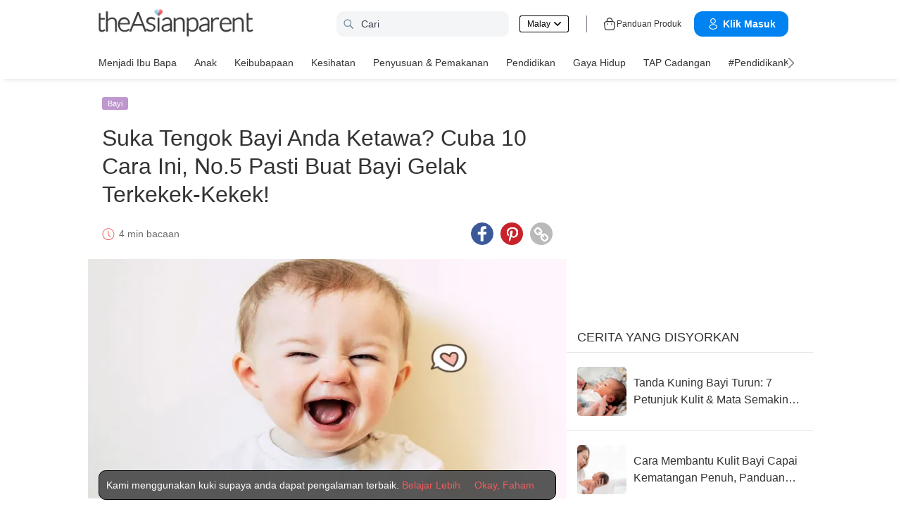

--- FILE ---
content_type: text/html
request_url: https://my.theasianparent.com/perkembangan-anak
body_size: 68986
content:
<!DOCTYPE html> <html lang="ms-MY" prefix="og: https://ogp.me/ns# fb: https://ogp.me/ns/fb#"> <head> <meta charset="utf-8"> <meta name="viewport" content="width=device-width,initial-scale=1,minimum-scale=1,maximum-scale=5"/> <meta name="theme-color" content="#3498db"> <meta name="apple-mobile-web-app-capable" content="yes"> <link rel="manifest" href="https://my.theasianparent.com/manifest.json"> <link rel="shortcut icon" type="image/image" href="https://static.cdntap.com/tap-assets/favicon.ico?v=2"/> <link rel="icon" href="https://static.cdntap.com/tap-assets-prod/wp-content/uploads/sites/12/2016/02/cropped-default-2-32x32.png" sizes="32x32"/> <link rel="icon" href="https://static.cdntap.com/tap-assets-prod/wp-content/uploads/sites/12/2016/02/cropped-default-2-192x192.png" sizes="192x192"/> <link rel="apple-touch-icon" href="https://static.cdntap.com/tap-assets/cropped-default-2-180x180.png"/> <link rel="apple-touch-icon-precomposed" href="https://static.cdntap.com/tap-assets/cropped-default-2-180x180.png"/> <link rel="mask-icon" href="https://static.cdntap.com/tap-assets/cropped-default-2-180x180.png" color="#3498db"> <meta name="msapplication-TileImage" content="https://static.cdntap.com/tap-assets-prod/wp-content/uploads/sites/12/2016/02/cropped-default-2-270x270.png"/> <meta name="apple-mobile-web-app-title" content="theAsianparent Malaysia"> <meta name="application-name" content="theAsianparent Malaysia"> <title>Perkembangan Anak Yang Sihat: Ketawa &amp; Bermain Salah Satu Caranya</title> <meta name="description" content="Seronoknya apabila melihat bayi ketawa setiap kali diagah. Mengikut kata pakar psikologi, ketawa adalah salah satu perkembangan anak yang bagus"/> <meta property="al:android:url" content="tap://app/article/388776"> <meta property="al:android:package" content="com.tickledmedia.ParentTown"> <meta property="al:android:app_name" content="theAsianparent"> <meta property="al:ios:url" content="tap://app/article/my/perkembangan-anak"/> <meta property="al:ios:app_store_id" content="1042523855"/> <meta property="al:ios:app_name" content="theAsianparent"/> <meta property="og:title" content="Perkembangan Anak Yang Sihat: Ketawa &amp;amp; Bermain Salah Satu Caranya | theAsianparent Malaysia"/> <meta property="og:image" content="https://static.cdntap.com/tap-assets-prod/wp-content/uploads/sites/6/2020/07/resize-lead-new-650x340.jpg"/> <meta property="og:image:alt" content="https://static.cdntap.com/tap-assets-prod/wp-content/themes/tap-redesign/logos/TAP_Thickerlogo.png"/> <meta property="og:lead" content="https://static.cdntap.com/tap-assets-prod/wp-content/uploads/sites/6/2020/07/resize-lead-new.jpg"/> <meta property="og:image:height" content="628"/> <meta property="og:image:width" content="1200"/> <meta property="og:type" content="article"/> <meta property="og:url" content="https://my.theasianparent.com/perkembangan-anak"/> <meta property="og:description" content="Seronoknya apabila melihat bayi ketawa setiap kali diagah. Mengikut kata pakar psikologi, ketawa adalah salah satu perkembangan anak yang bagus"/> <meta property="og:site_name" content="theAsianparent-Panduan Untuk Kehamilan, Bayi &amp; Besarkan Anak"/> <meta property="article:author" content="Izzati Saadin"/> <link rel="author" href="https://my.theasianparent.com/author/nurizzati"/> <meta property="article:published_time" content="2020-07-22T06:00:09+0000"/> <meta property="article:publisher" content="https://www.facebook.com/theAsianparentMY"/> <meta property="fb:app_id" content="813498108680531"/> <meta property="fb:pages" content="215070195293437"/> <meta name="twitter:card" content="summary"/> <meta name="twitter:title" content="Perkembangan Anak Yang Sihat: Ketawa &amp; Bermain Salah Satu Caranya | theAsianparent Malaysia"/> <meta name="twitter:description" content="Seronoknya apabila melihat bayi ketawa setiap kali diagah. Mengikut kata pakar psikologi, ketawa adalah salah satu perkembangan anak yang bagus"/> <meta name="twitter:image" content="https://static.cdntap.com/tap-assets-prod/wp-content/uploads/sites/6/2020/07/resize-lead-new-650x340.jpg"/> <meta name="ahrefs-site-verification" content="31c7de52701f0ff69f8b3e5bc68cc3ac74b42af28052b7eed063c913ceef9c5b"/> <!-- metaPDV --> <meta property="article:tag" content="Malaysia"/> <meta property="article:tag" content="Malay"/> <meta property="article:tag" content="permainan"/> <meta property="article:tag" content="emosi"/> <meta property="article:tag" content="bermain"/> <meta property="article:tag" content="not-safe"/> <meta property="article:tag" content="menari"/> <meta property="article:tag" content="gembira"/> <meta property="article:tag" content="perkembangan bayi"/> <meta property="article:tag" content="tips keibubapaan"/> <meta property="article:tag" content="bayi sihat"/> <meta property="article:tag" content="bayi ketawa"/> <meta property="article:tag" content="bayi seronok"/> <meta property="article:tag" content="psikologi"/> <meta property="article:tag" content="melayu"/> <meta property="article:tag" content="ketawa"/> <meta property="article:tag" content="cara bayi ketawa"/> <meta property="article:tag" content="cara membuat bayi ketawa"/> <meta property="article:tag" content="muzik"/> <meta property="article:tag" content="menyanyi"/> <meta property="article:tag" content="mengejar"/> <meta property="article:tag" content="si kecil ketawa"/> <meta property="article:tag" content="agah"/> <meta name="robots" content="index, follow"/> <!-- metaNext --> <!-- metaPrev --> <!-- metaSiteVerification --> <meta name="google-site-verification" content="z4B1ury8xbKcAi-Zy5GmGmoaT71FAui-7NYphWwYeT8"/> <meta name="msvalidate.01" content="B653A7E5F8C4620FFF1E9D5B078F34B6"/> <link rel="canonical" href="https://my.theasianparent.com/perkembangan-anak"/> <link rel="alternate" href="https://my.theasianparent.com/perkembangan-anak" hreflang="x-default"/> <link rel="alternate" href="https://my.theasianparent.com/perkembangan-anak" hreflang="ms-my"/> <link rel="amphtml" href="https://my.theasianparent.com/perkembangan-anak/amp"> <meta http-equiv="x-dns-prefetch-control" content="on"/> <link rel="dns-prefetch" href="//cdnjs.cloudflare.com"/> <link rel="dns-prefetch" href="//apis.google.com"/> <link rel="dns-prefetch" href="//adservice.google.com"/> <link rel="dns-prefetch" href="//staticxx.facebook.com"/> <link rel="dns-prefetch" href="//accounts.google.com"/> <!-- dnsImgBase --> <!-- dnsAdmin --> <!-- dnsCdnLink --> <!-- connectFacebook-dns --> <!-- DPS_tags_AdAsia-dns --> <!-- googlesyndication-adsense-dns --> <!-- DMP-script-dns --> <link rel="dns-prefetch" href="//sb.scorecardresearch.com"/> <!-- truehits-dns --> <!-- involveAsiaTracking-dns --> <!-- trackOmguk-dns --> <!-- pubads_g_doubleclick-dns --> <!-- line_scdn_Tracking-dns --> <link rel="preconnect" href="https://static.cdntap.com/"/> <link rel="preconnect" href="//www.google.com"/> <link rel="preconnect" href="//stats.g.doubleclick.net"/> <link rel="preconnect" href="//www.googletagmanager.com"/> <link rel="preconnect" href="//www.google-analytics.com"/> <link rel="preconnect" href="//www.facebook.com"/> <link rel="preconnect" href="//ajax.cloudflare.com"/> <!-- platform_instagram-preconnect --> <!-- jqueryCDN-preconnect --> <!-- bugsnag-cdn-js-preconnect --> <!-- jwPlayerCdn-preconnect --> <!-- ads-direct-integration-preconnect --> <link rel="preconnect" href="//cdnt.netcoresmartech.com"/> <!-- webpush-head-src-preconnect-moengage --> <!-- fontFamily --> <!-- styleFontPreload --> <link rel="preload" as="image" href="https://static.cdntap.com/tap-assets-prod/wp-content/uploads/sites/6/2020/07/resize-lead-new.jpg?width=350&quality=90" media="(max-width: 499px)"><link rel="preload" as="image" href="https://static.cdntap.com/tap-assets-prod/wp-content/uploads/sites/6/2020/07/resize-lead-new.jpg?width=700&quality=80" media="(min-width: 499px)"> <!-- preloadGlassImg --> <link rel="preload" href="https://static.cdntap.com/tap-assets/tap-sprites/sprite-viewport-a650e849.svg" as="image"> <!-- preloadMainJson --> <link rel="preload" as="script" href="https://my.theasianparent.com/static/js/react-vendors.120625bb.js"/> <link rel="preload" as="script" href="https://my.theasianparent.com/static/js/article.e9ec5282.js"/> <!-- preloadMainJsChunk --> <script type="application/ld+json"> {"@context":"https://schema.org","@type":"Article","headline":"Perkembangan Anak Yang Sihat: Ketawa &amp; Bermain Salah Satu Caranya","image":"https://static.cdntap.com/tap-assets-prod/wp-content/uploads/sites/6/2020/07/resize-lead-new-650x340.jpg","author":{"@type":"Person","name":"Izzati Saadin"},"keywords":"Malaysia, Malay, permainan, emosi, bermain, not-safe, menari, gembira, perkembangan bayi, tips keibubapaan, bayi sihat, bayi ketawa, bayi seronok, psikologi, melayu, ketawa, cara bayi ketawa, cara membuat bayi ketawa, muzik, menyanyi, mengejar, si kecil ketawa, agah","wordcount":631,"publisher":{"@type":"Organization","name":"theAsianparent","logo":{"@type":"ImageObject","name":"myOrganizationLogo","url":"https://static.cdntap.com/tap-assets-prod/wp-content/themes/tap-redesign/logos/TAP_Thickerlogo.png"}},"url":"https://my.theasianparent.com/perkembangan-anak","mainEntityOfPage":{"@type":"WebPage","@id":"https://my.theasianparent.com/perkembangan-anak"},"@toc":{"@type":"ListItem","item":{"@id":"","name":""}},"datePublished":"2020-07-22T06:00:09+0000","dateModified":"2021-02-01 10:34:00","articleBody":"Seronoknya apabila melihat bayi ketawa setiap kali diagah. Mengikut kata pakar psikologi, ketawa adalah salah satu perkembangan anak yang bagus"} </script> <script type="application/ld+json"> {"@context":"https://schema.org","@type":"BreadcrumbList","itemListElement":[{"@type":"ListItem","position":1,"item":{"@id":"https://my.theasianparent.com/","name":"Home"}},{"@type":"ListItem","position":2,"item":{"@id":"https://my.theasianparent.com/category/perkembangan-umur-anak/bayi","name":"Bayi"}}]} </script> <link rel="alternate" type="application/json+oembed" href="https://api.theasianparent.com/api/v1/my/posts/perkembangan-anak/oembed?format=json"/> <link rel="alternate" type="text/xml+oembed" href="https://api.theasianparent.com/api/v1/my/posts/perkembangan-anak/oembed?format=xml"/> <script> //needs to be before gtm script
                    window.dataLayer = [{"article_main_category":["perkembangan-umur-anak"],"article_primary_category":["perkembangan-umur-anak/bayi","perkembangan-umur-anak/bayi/perkembangan-bayi"],"article_author":"Izzati Saadin","article_keywords":["malaysia","malay","permainan","emosi","bermain","not-safe","menari","gembira","perkembangan-bayi","tips-keibubapaan","bayi-sihat","bayi-ketawa","bayi-seronok","psikologi","melayu","ketawa","cara-bayi-ketawa","cara-membuat-bayi-ketawa","muzik","menyanyi","mengejar","si-kecil-ketawa","agah"],"article_character_count":"4400-4600","article_published_date":"2020-07-22 06:00:09","article_is_adult":"false","article_format":["Article"],"article_id":"388776","article_language":"ms","article_is_video":"false","article_is_premium":"false","article_is_advertorial":"false","article_latest_edit_date":"2021-02-01 10:34:00","article_title":"Suka Tengok Bayi Anda Ketawa? Cuba 10 Cara Ini, No.5 Pasti Buat Bayi Gelak Terkekek-Kekek!","article_read_time":"4","article_blocking_type":"none","article_content_classification":"relevance","author_type":"Intermediate","article_word_count":"631","content_type":"article","article_medically_reviewed":"0"}]; </script> <script> if(window.dataLayer){
            window.dataLayer.push({
                'userId': '--',
                'profileCountryCode' : '--',
                'geoCountryCode' : '--'
            });
        }</script> <!-- antiflickerSnippet --> <!-- Google Tag Manager --> <script>(function(w,d,s,l,i){w[l]=w[l]||[];w[l].push({'gtm.start':
new Date().getTime(),event:'gtm.js'});var f=d.getElementsByTagName(s)[0],
j=d.createElement(s),dl=l!='dataLayer'?'&l='+l:'';j.async=true;j.src=
'https://www.googletagmanager.com/gtm.js?id='+i+dl;f.parentNode.insertBefore(j,f);
})(window,document,'script','dataLayer','GTM-T87W3PR');</script> <!-- End Google Tag Manager --> <!-- header_script --> <!-- style --> <!-- styleChunk --> <style type="text/css"> /*! normalize.css v8.0.0 | MIT License | github.com/necolas/normalize.css */html{-webkit-text-size-adjust:100%;line-height:1.15}h1{font-size:2em;margin:.67em 0}hr{box-sizing:content-box;height:0;overflow:visible}pre{font-family:monospace,monospace;font-size:1em}a{background-color:transparent}abbr[title]{border-bottom:none;text-decoration:underline;text-decoration:underline dotted}b,strong{font-weight:bolder}code,kbd,samp{font-family:monospace,monospace;font-size:1em}small{font-size:80%}sub,sup{font-size:75%;line-height:0;position:relative;vertical-align:baseline}sub{bottom:-.25em}sup{top:-.5em}img{border-style:none}button,input,optgroup,select,textarea{font-family:inherit;font-size:100%;line-height:1.15;margin:0}button,input{overflow:visible}button,select{text-transform:none}[type=button],[type=reset],[type=submit],button{-webkit-appearance:button}[type=button]::-moz-focus-inner,[type=reset]::-moz-focus-inner,[type=submit]::-moz-focus-inner,button::-moz-focus-inner{border-style:none;padding:0}[type=button]:-moz-focusring,[type=reset]:-moz-focusring,[type=submit]:-moz-focusring,button:-moz-focusring{outline:1px dotted ButtonText}fieldset{padding:.35em .75em .625em}legend{box-sizing:border-box;color:inherit;display:table;max-width:100%;padding:0;white-space:normal}progress{vertical-align:baseline}textarea{overflow:auto}[type=checkbox],[type=radio]{box-sizing:border-box;padding:0}[type=number]::-webkit-inner-spin-button,[type=number]::-webkit-outer-spin-button{height:auto}[type=search]{-webkit-appearance:textfield;outline-offset:-2px}[type=search]::-webkit-search-decoration{-webkit-appearance:none}::-webkit-file-upload-button{-webkit-appearance:button;font:inherit}details{display:block}summary{display:list-item}[hidden],template{display:none}.btn{background-color:#666;border:1px solid transparent;-webkit-border-radius:5px;-moz-border-radius:5px;-ms-border-radius:5px;border-radius:5px;color:#fff;cursor:pointer;display:inline-block;font-family:inherit;font-size:90%;font-weight:600;padding:.8em 1em;text-align:center;text-decoration:none;text-transform:uppercase;-webkit-transition:all .2s ease;-moz-transition:all .2s ease;transition:all .2s ease}.btn-focused,.btn-hover,.btn:focus,.btn:hover{-webkit-box-shadow:0 7px 10px 0 rgba(0,0,0,.2);-moz-box-shadow:0 7px 10px 0 rgba(0,0,0,.2);box-shadow:0 7px 10px 0 rgba(0,0,0,.2)}.btn:focus{outline:0}.btn-active,.btn:active{-webkit-box-shadow:0 2px 0 1px rgba(0,0,0,.2);-moz-box-shadow:0 2px 0 1px rgba(0,0,0,.2);box-shadow:0 2px 0 1px rgba(0,0,0,.2)}.btn-disabled,.btn-disabled:active,.btn-disabled:focus,.btn-disabled:hover,.btn[disabled]{background-image:none;border:none;box-shadow:none;cursor:not-allowed;filter:alpha(opacity=40);opacity:.4;pointer-events:none}.btn-hidden{display:none}.btn-primary,.btn-selected,a.btn-primary,a.btn-selected{background-color:#0078e7;color:#fff}.btn-white{background-color:#fff;border-color:transparent;color:#333}.btn-gray{background:#999;border-color:#999;color:#fff}.btn-gray.btn-inverse{color:#999}.btn-gray.btn-inverse:hover{background:#999;color:#fff}.btn-pink-dark{background:#fe5888;border-color:#fe5888;color:#fff}.btn-pink-dark.btn-inverse{color:#fe5888}.btn-pink-dark.btn-inverse:hover{background:#fe5888;color:#fff}.btn-red-dark{background:#f05c5d;border-color:#f05c5d;color:#fff}.btn-red-dark.btn-inverse{color:#f05c5d}.btn-red-dark.btn-inverse:hover{background:#f05c5d;color:#fff}.btn-green{background:#66bb6a;border-color:#66bb6a;color:#fff}.btn-green.btn-inverse{color:#66bb6a}.btn-green.btn-inverse:hover{background:#66bb6a;color:#fff}.btn-green-dark{background:#52ae35;border-color:#52ae35;color:#fff}.btn-green-dark.btn-inverse{color:#52ae35}.btn-green-dark.btn-inverse:hover{background:#52ae35;color:#fff}.btn-lilac{background:#d18ecf;border-color:#d18ecf;color:#fff}.btn-lilac.btn-inverse{color:#d18ecf}.btn-lilac.btn-inverse:hover{background:#d18ecf;color:#fff}.btn-lilac-dark{background:#9932cc;border-color:#9932cc;color:#fff}.btn-lilac-dark.btn-inverse{color:#9932cc}.btn-lilac-dark.btn-inverse:hover{background:#9932cc;color:#fff}.btn-facebook{background:#3b5998;border-color:#3b5998;color:#fff}.btn-facebook.btn-inverse{color:#3b5998}.btn-facebook.btn-inverse:hover{background:#3b5998;color:#fff}.btn-whatsapp{background:#25d366;border-color:#25d366;color:#fff}.btn-whatsapp.btn-inverse{color:#25d366}.btn-whatsapp.btn-inverse:hover{background:#25d366;color:#fff}.btn-line{background:#4cb234;border-color:#4cb234;color:#fff}.btn-line.btn-inverse{color:#4cb234}.btn-line.btn-inverse:hover{background:#4cb234;color:#fff}.btn-viber{background:#7d51a0;border-color:#7d51a0;color:#fff}.btn-viber.btn-inverse{color:#7d51a0}.btn-viber.btn-inverse:hover{background:#7d51a0;color:#fff}.btn-twitter{background:#00b6f1;border-color:#00b6f1;color:#fff}.btn-twitter.btn-inverse{color:#00b6f1}.btn-twitter.btn-inverse:hover{background:#00b6f1;color:#fff}.btn-instagram{background:#c32aa3;border-color:#c32aa3;color:#fff}.btn-instagram.btn-inverse{color:#c32aa3}.btn-instagram.btn-inverse:hover{background:#c32aa3;color:#fff}.btn-link{background:#7d51a0;border-color:#7d51a0;color:#fff}.btn-link.btn-inverse{color:#7d51a0}.btn-link.btn-inverse:hover{background:#7d51a0;color:#fff}.btn-orange-dark{background:#f7ca75;border-color:#f7ca75;color:#fff}.btn-orange-dark.btn-inverse{color:#f7ca75}.btn-orange-dark.btn-inverse:hover{background:#f7ca75;color:#fff}.text-facebook{color:#3b5998}.text-whatsapp{color:#25d366}.text-line{color:#4cb234}.text-link,.text-viber{color:#7d51a0}.text-twitter{color:#00b6f1}.btn-text-red-dark{color:#f05c5d}.btn-inverse{background-color:transparent;border-style:solid;border-width:1px}.btn-icon,.btn-link{background:none;border:none}.btn-link{border-radius:0;color:inherit}.btn-social-share{-webkit-border-radius:50%;-moz-border-radius:50%;-ms-border-radius:50%;border-radius:50%;height:32px;line-height:2.375rem;padding:0;text-align:center;width:32px}.edit-floting-button{background:#f05c5d;color:#fff;cursor:pointer;display:flex;padding:5px 10px;position:absolute;right:0;top:20px;z-index:1}.form-group:not(:last-child){margin-bottom:10px}.form-label{display:block;padding:.6rem 0}.form-label.label-sm{padding:.2rem 0}.form-label.label-lg{padding:1rem 0}.form-input{-webkit-appearance:none;-moz-appearance:none;appearance:none;background:#fff;background-image:none;border:1px solid #c4c9d3;border-radius:5px;color:#50596c;display:block;font-size:1rem;height:2.2rem;line-height:2rem;max-width:100%;outline:none;padding:.5rem .8rem;position:relative;width:100%}.form-input:focus{border-color:red}.form-input::placeholder{color:#acb3c2}.form-input.input-sm{font-size:.8rem;height:1.6rem;padding:.1rem .8rem}.form-input.input-lg{font-size:1.3rem;height:2.8rem;padding:.9rem .8rem}.form-input.input-inline{display:inline-block;vertical-align:middle;width:auto}.form-input.textarea,.form-input[type=file],.form-inputtextarea{height:auto}.form-input-hint{color:#acb3c2;margin-top:.4rem}.has-success .form-input-hint,.is-success+.form-input-hint{color:#32b643}.has-error .form-input-hint,.is-error+.form-input-hint{color:#e85600}.form-select-container{position:relative}.form-select-container:before{bottom:0;content:"";font-family:FontAwesome;position:absolute;right:10px;top:0}.form-select{-webkit-appearance:none;-moz-appearance:none;appearance:none;border:1px solid #c4c9d3;border-radius:5px;color:inherit;font-size:1rem;line-height:1.3rem;outline:none;padding:.5rem .8rem;vertical-align:middle}.form-select[multiple]{width:100%}.form-select[multiple] option{padding:.2rem .4rem}.form-select.block{width:100%}.form-select:not([multiple]){background:#fff url("data:image/svg+xml;charset=utf8,%3Csvg xmlns='http://www.w3.org/2000/svg' viewBox='0 0 4 5'%3E%3Cpath fill='%23667189' d='M2 0L0 2h4zm0 5L0 3h4z'/%3E%3C/svg%3E") no-repeat right .75rem center/.8rem 1rem;height:2.3rem;padding-right:1.6rem}.form-select:focus{border-color:red}.form-select::-ms-expand{display:none}.form-select.select-sm{font-size:.8rem;height:1.6rem;line-height:1.6rem;padding:.1rem 2rem .1rem .6rem}.form-select.select-lg{font-size:1.3rem;height:2.8rem;padding:.9rem 1.6rem .9rem .8rem}.form-input.is-success,.form-select.is-success,.has-success .form-input,.has-success .form-select{border-color:#32b643}.form-input.is-error,.form-select.is-error,.has-error .form-input,.has-error .form-select{border-color:#e85600}.form-checkbox,.form-radio,.form-switch{display:inline-block;line-height:2rem;position:relative}.form-checkbox input,.form-radio input,.form-switch input{clip:rect(0,0,0,0);height:.1rem;margin:-.1rem;overflow:hidden;position:absolute;width:.1rem}.form-checkbox input:focus+.form-icon,.form-radio input:focus+.form-icon,.form-switch input:focus+.form-icon{border-color:red}.form-checkbox input:checked+.form-icon,.form-radio input:checked+.form-icon,.form-switch input:checked+.form-icon{background:red;border-color:red}.form-checkbox .form-icon,.form-radio .form-icon,.form-switch .form-icon{border:1px solid #c4c9d3;cursor:pointer;display:inline-block;position:absolute}.form-checkbox,.form-radio{padding:.2rem 2rem}.form-checkbox .form-icon,.form-radio .form-icon{height:1.4rem;left:0;top:.5rem;width:1.4rem}.form-checkbox input:active+.form-icon,.form-radio input:active+.form-icon{background:#f0f1f4}.form-checkbox .form-icon{border-radius:5px}.form-checkbox input:checked+.form-icon:before{background-clip:padding-box;border-color:#fff;border-style:solid;border-width:0 .2rem .2rem 0;content:"";height:1rem;left:50%;margin-left:-.3rem;margin-top:-.6rem;position:absolute;top:50%;transform:rotate(45deg);width:.6rem}.form-checkbox input:indeterminate+.form-icon{background:red;border-color:red}.form-checkbox input:indeterminate+.form-icon:before{background:#fff;content:"";height:.2rem;left:50%;margin-left:-.5rem;margin-top:-.1rem;position:absolute;top:50%;width:1rem}.form-radio .form-icon{border-radius:.7rem}.form-radio input:checked+.form-icon:before{background:#fff;border-radius:5px;content:"";height:.4rem;left:50%;margin-left:-.2rem;margin-top:-.2rem;position:absolute;top:50%;width:.4rem}.form-switch{padding:.2rem 2rem .2rem 3.6rem}.form-switch .form-icon{background:#e7e9ed;background-clip:padding-box;border-radius:.9rem;height:1.8rem;left:0;top:.3rem;width:3rem}.form-switch .form-icon:before{background:#fff;border-radius:.8rem;content:"";display:block;height:1.6rem;left:0;position:absolute;top:0;width:1.6rem}.form-switch input:checked+.form-icon:before{left:1.2rem}.form-switch input:active+.form-icon:before{background:#f8f9fa}.input-group{display:flex}.input-group .input-group-addon{background:#f8f9fa;border:1px solid #c4c9d3;border-radius:5px;line-height:2rem;padding:.5rem .8rem}.input-group .input-group-addon.addon-sm{font-size:.8rem;padding:.1rem .8rem}.input-group .input-group-addon.addon-lg{font-size:1.3rem;padding:.9rem .8rem}.input-group .input-group-addon,.input-group .input-group-btn{flex:1 0 auto}.input-group .form-input:first-child:not(:last-child),.input-group .input-group-addon:first-child:not(:last-child),.input-group .input-group-btn:first-child:not(:last-child){border-bottom-right-radius:0;border-top-right-radius:0}.input-group .form-input:not(:first-child):not(:last-child),.input-group .input-group-addon:not(:first-child):not(:last-child),.input-group .input-group-btn:not(:first-child):not(:last-child){border-radius:0;margin-left:-.1rem}.input-group .form-input:last-child:not(:first-child),.input-group .input-group-addon:last-child:not(:first-child),.input-group .input-group-btn:last-child:not(:first-child){border-bottom-left-radius:0;border-top-left-radius:0;margin-left:-.1rem}.input-group.input-inline{display:inline-flex}.form-input.disabled,.form-input:disabled,.form-select.disabled,.form-select:disabled{background-color:#f0f1f4;cursor:not-allowed;opacity:.5}.form-input[readonly]{background-color:#f8f9fa}input.disabled+.form-icon,input:disabled+.form-icon{background:#f0f1f4;cursor:not-allowed;opacity:.5}.form-switch input.disabled+.form-icon:before,.form-switch input:disabled+.form-icon:before{background:#fff}.form-horizontal{padding:10px}.form-horizontal .form-group{display:flex}.form-horizontal .form-checkbox,.form-horizontal .form-radio,.form-horizontal .form-switch{margin:.4rem 0}.form-group-row>*{margin-left:10px}.form-group-row>:first-child{margin-left:0}.theme-black-transparent .form-input,.theme-black-transparent .form-select{background:rgba(0,0,0,.2);border:none;color:#fff}.theme-black-transparent .form-input::placeholder,.theme-black-transparent .form-select::placeholder{color:hsla(0,0%,100%,.5)}.ui-list,ul.ui-list-bullet,ul.ui-list-h,ul.ui-list-thumb{list-style:none;margin:0;padding:0}ul.ui-list-h>li{display:inline-block}ul.ui-list-h-cards-ungrouped{display:flex;overflow:auto;padding:10px;white-space:nowrap}@media only screen and (max-width:567px){ul.ui-list-h-cards-ungrouped{padding-left:15px;padding-right:15px}}ul.ui-list-h-cards-ungrouped li{font-size:12px;font-weight:700;margin-left:20px;min-width:100px;text-align:center;vertical-align:top;white-space:normal;width:25%}ul.ui-list-h-cards-ungrouped li:first-child{margin-left:0}ul.ui-list-h-cards-ungrouped li>div{background-color:#fff;-webkit-border-radius:5px;-moz-border-radius:5px;-ms-border-radius:5px;border-radius:5px;cursor:pointer;height:100%;overflow:hidden;padding:0;-webkit-transition:all .4s ease;-moz-transition:all .4s ease;transition:all .4s ease}ul.ui-list-h-cards-ungrouped li>div>a{display:block;position:relative}ul.ui-list-h-cards-ungrouped li>div .tm-img,ul.ui-list-h-cards-ungrouped li>div span{background-position:50%;background-size:cover;border-radius:0;border-top-left-radius:5px;border-top-right-radius:5px;display:block;height:150px;width:100%}ul.ui-list-h-cards-ungrouped li>div .tm-img img,ul.ui-list-h-cards-ungrouped li>div span img{height:100%;object-fit:cover;width:100%}ul.ui-list-h-cards-ungrouped li img{height:50px;margin-bottom:10px;width:50px}ul.ui-list-h-cards-ungrouped li label{background:linear-gradient(transparent,rgba(0,0,0,.871));bottom:0;color:#fff;cursor:pointer;display:block;font-size:.875rem;font-weight:500;height:45px;letter-spacing:.5px;padding:10px;position:absolute;width:100%}ul.ui-list-h-cards-ungrouped li:hover>div{background:#fff;border-color:transparent;-webkit-box-shadow:0 7px 10px 0 rgba(0,0,0,.05);-moz-box-shadow:0 7px 10px 0 rgba(0,0,0,.05);box-shadow:0 7px 10px 0 rgba(0,0,0,.05)}@media only screen and (max-width:567px){ul.ui-list-h-cards-ungrouped{display:block;overflow:auto}ul.ui-list-h-cards-ungrouped li>div{background-color:#fff;border-color:transparent}ul.ui-list-h-cards-ungrouped li img{height:40px;width:40px}}ul.ui-list-thumb>li{border-top:1px solid #eee;display:flex;font-size:1rem;line-height:1.4375rem;padding:20px}@media only screen and (min-width:768px){ul.ui-list-thumb>li{padding:20px 15px}}ul.ui-list-thumb>li .ui-link-list-flex{align-items:center;display:flex}@media (-ms-high-contrast:none),screen and (-ms-high-contrast:active){ul.ui-list-thumb>li .ui-link-list-flex{width:100%}}ul.ui-list-thumb>li .image{margin-right:10px}ul.ui-list-thumb>li .image>*{display:block}ul.ui-list-thumb>li .right-side-img .image{flex-shrink:0;margin-left:10px;margin-right:0}ul.ui-list-thumb>li .sponsor-tag{border-bottom:2px solid #f05c5d;color:gray;display:inline-block;font-size:10px;letter-spacing:2px;line-height:1rem;margin-bottom:5px;text-transform:uppercase}ul.ui-list-thumb>li .tag-label{background-color:#fff;color:#ff406a;font-size:14px;letter-spacing:0}ul.ui-list-thumb>li .body{-webkit-line-clamp:2;-webkit-box-orient:vertical;align-self:center;display:-webkit-box;flex:1;margin:0;overflow:hidden}ul.ui-list-thumb>li:first-child{border-top:0}ul.ui-list-thumb>li:hover{background:#f5f6f8}ul.ui-list-thumb.compact>li{padding:10px 20px}ul.ui-list-thumb.no-divider>li{border:0}ul.ui-list-thumb.ui-list-half>li{padding:10px 5px}ul.ui-list-thumb.ui-list-half>li .ui-link-list-flex{flex-wrap:wrap;width:100%}ul.ui-list-thumb.ui-list-half>li .ui-link-list-flex>span:first-child{margin-right:0;padding-right:10px}ul.ui-list-thumb.ui-list-half>li .ui-link-list-flex>span:last-child{font-size:.875rem;line-height:1.25rem;width:50%}ul.ui-list-thumb.ui-list-half>li .image{width:50%}ul.ui-list-thumb.ui-list-half>li .image>*{height:70px;width:100%}ul.ui-list-bullet>li{font-size:.8125rem;line-height:1.125rem;padding:10px 20px 10px 40px;position:relative}ul.ui-list-bullet>li:before{background:#eee;-webkit-border-radius:50%;-moz-border-radius:50%;-ms-border-radius:50%;border-radius:50%;content:"";display:block;height:10px;left:15px;margin-top:5px;position:absolute;width:10px}ul.ui-list-bullet>li:hover{background:#f5f6f8}.card{background-color:#fff;-webkit-box-shadow:1px 1px 1px rgba(0,0,0,.01);-moz-box-shadow:1px 1px 1px rgba(0,0,0,.01);box-shadow:1px 1px 1px rgba(0,0,0,.01);margin-bottom:20px;overflow:hidden}.card.padding{padding:10px 20px}.card.round{-webkit-border-radius:5px;-moz-border-radius:5px;-ms-border-radius:5px;border-radius:5px}.card>a{height:100%}.card .title,.card>a{display:block}.card-head{border-bottom:1px solid rgba(0,0,0,.1)}.card-head:not(.nopad){padding:10px}@media only screen and (min-width:768px){.card-head:not(.nopad){padding:10px 15px}}.card-head label.heading{font-size:1.125rem;font-weight:500;line-height:1.375rem}.card-head>a{display:block}.card-foot{border-top:1px solid rgba(0,0,0,.1)}.card-foot:not(.nopad):not(.button){padding:10px 20px}.card-foot.button{color:#fff}.card-foot.button>a,.card-foot.button>button{background:transparent;border:0;color:inherit;cursor:pointer;display:block;font-size:11px;font-weight:700;height:100%;line-height:1.25rem;min-height:40px;padding:10px 20px;text-align:center;text-transform:uppercase;width:100%}.card-foot.button:hover{background:hsla(0,0%,100%,.1)}.card-body{position:relative}.card-body:not(.nopad){padding:10px 20px}.card-body a:active .image figure{background-color:#887377;transform:scale(.9)}.card,.card-head{background-position:50%;background-repeat:no-repeat;background-size:cover;position:relative}.card.card-type-article:active{background:#f5f5f5;box-shadow:2px 1px 12px 1px #959393}.card.card-type-article-featured:active{box-shadow:3px 3px 8px 2px rgba(84,84,84,.99)}.card-type-article-featured{color:#fff;font-size:12px;position:relative}.card-type-article-featured>a{position:relative;z-index:1}.card-type-article-featured img.glass{display:block;width:100%}.card-type-article-featured .card-body{background-color:transparent;background:-webkit-linear-gradient(top,transparent,rgba(0,0,0,.8));background:linear-gradient(180deg,transparent,rgba(0,0,0,.8));bottom:0;font-weight:700;left:0;padding-top:30px;position:absolute;right:0}.card-type-article-featured .title{-webkit-line-clamp:3;-webkit-box-orient:vertical;display:-webkit-box!important;font-size:1rem;font-weight:500;line-height:1.4375rem;margin:0;overflow:hidden;text-shadow:0 1px 12px rgba(0,0,0,.5)}.card-type-article-featured .tag-label{display:inline-block;margin-bottom:5px;position:relative;z-index:1}.card-type-article-featured.prime .title{margin-bottom:10px}@media only screen and (max-width:767px){.card-type-article-featured.list-view.prime .title{font-size:1.125rem;line-height:1.5rem}.card-type-article-featured.list-view:not(.prime){background-image:none!important}.card-type-article-featured.list-view:not(.prime) img.glass{display:none}.card-type-article-featured.list-view:not(.prime) .card-img{background-position:50%;background-size:cover;border-radius:5px;display:block;height:100px;object-fit:cover;transition:.3s linear;width:100%}.card-type-article-featured.list-view:not(.prime) .card-body{background:none;color:#333;position:relative}.card-type-article-featured.list-view:not(.prime) .title{text-shadow:none}}@media only screen and (max-width:567px){.card-type-article-featured.list-view:not(.prime){border-top:1px solid #eee;display:flex}.card-type-article-featured.list-view:not(.prime) .card-body{align-self:center;flex:1;padding:10px}.card-type-article-featured.list-view:not(.prime) .card-img{height:80px;margin:10px 0;object-fit:cover;width:80px}.card-type-article-featured.list-view.prime .title,.card-type-article-featured.list-view:not(.prime) .title{font-size:.9375rem;font-weight:500;line-height:1.25rem}.card-type-article-featured.list-view.prime .title{margin-bottom:0}}.card-type-widget{background:#fe5888;color:#fff;font-size:.8125rem}.card-type-widget p{font-size:.85rem}.card-type-person{-webkit-transition:all .3s;-moz-transition:all .3s;transition:all .3s}.card-type-person .card-head{background-position:center 30%;height:220px}.card-type-person .card-body{font-size:.875rem;padding:20px}.card-type-person .title{margin:0 0 5px}.card-type-person .designation{font-size:.8125rem}.card-type-person .description{color:#8c9297;font-size:.8125rem;line-height:1.2rem;margin-top:8px}.card-type-person:hover{-webkit-box-shadow:0 7px 10px 0 rgba(0,0,0,.1);-moz-box-shadow:0 7px 10px 0 rgba(0,0,0,.1);box-shadow:0 7px 10px 0 rgba(0,0,0,.1);-webkit-transform:translateY(-10px) scale(1.02);-moz-transform:translateY(-10px) scale(1.02);-ms-transform:translateY(-10px) scale(1.02);transform:translateY(-10px) scale(1.02);z-index:1}.card-type-media>:not(.nopad){padding-left:10px;padding-right:10px}.card-type-media .card-head{border-bottom:0;padding-bottom:10px}.card-type-media .card-head img{display:block}.card-type-media .card-head+.card-body{padding-top:0}.card-type-media .card-body{font-size:.875rem;font-weight:600}.card-grid .cell{padding:10px}.card-grid .card{height:100%;margin-bottom:0}@media only screen and (max-width:567px){.card-grid .cell{padding:10px 15px}}.card-grid.thin-gutter,.card-grid.thin-gutter .cell{padding:5px}@media only screen and (max-width:567px){.card-grid.thin-gutter{margin-top:10px;padding:5px 15px}.card-grid.thin-gutter .cell{padding:0}}.card-white{background:#fff;color:#333}.card-white .card-title{color:rgba(0,0,0,.6)}.card-white .card-foot.button{color:rgba(0,0,0,.3)}.card-white .card-foot.button:hover{background:rgba(0,0,0,.03);color:rgba(0,0,0,.6)}.card-green{background:#66bb6a}.card-pink{background:#fe5888}.card-blue{background:#73a2fc}.card-turquoise{background:#34bdd0}.card-title{color:#fff;font-size:1rem;font-weight:700;line-height:1.4375rem}.card-description{font-size:.875rem}.hsa-bg-size>header.card-head{background-size:95%;height:200px}@media only screen and (max-width:567px){.hsa-bg-size>header.card-head{height:150px}}@media only screen and (min-width:768px){.noni-bg-size{padding:0 15px}}.noni-bg-size img{width:100%}.noni-bg-size .description{padding:0 10px}.site-tap.toolsWebView-page{padding-top:0!important}.drawer,.footer.tap-footer{display:none}.gulp-vicons{background-image:url(https://static.cdntap.com/tap-assets/tap-sprites/sprite-viewport-a650e849.svg)}.article-nav-icon{background-position:21.05263157894737% 39.69465648854962%;height:32px;width:32px}.article-nav-icon-color{background-position:42.10526315789474% 39.69465648854962%;height:32px;width:32px}.baby-nav-icon{background-position:0 0;height:52px;width:52px}.calendar-regular-md-icon{background-position:44.5859872611465% 67.6470588235294%;height:27px;width:27px}.calendar-regular-md-icon-color{background-position:61.78343949044586% 67.6470588235294%;height:27px;width:27px}.chevron-left-regular-md-icon{background-position:93.64161849710983% 83.56164383561644%;height:17px;width:11px}.chevron-right-regular-md-icon{background-position:100% 83.56164383561644%;height:17px;width:11px}.clock-regular-md-icon{background-position:86.07594936708861% 0;height:26px;width:26px}.close-smd-icon{background-position:98.78048780487805% 30.76923076923077%;height:20px;width:20px}.close-smd-icon-white{background-position:0 100%;height:17px;width:17px}.edit-icon{background-position:97.59036144578313% 71.72413793103448%;height:18px;width:18px}.envolope-icon{background-position:0 87.94326241134752%;height:22px;width:22px}.eye-icon{background-position:85% 55.319148936170215%;height:22px;width:24px}.facebook-icon{background-position:18.823529411764707% 69.17293233082707%;height:30px;width:14px}.facebook-messenge-icon{background-position:13.580246913580247% 87.94326241134752%;height:22px;width:22px}.feed-nav-icon-grey{background-position:68.42105263157895% 0;height:32px;width:32px}.line-icon{background-position:27.160493827160494% 87.94326241134752%}.line-icon,.link-icon{height:22px;width:22px}.link-icon{background-position:40.74074074074074% 87.94326241134752%}.linkedin-icon{background-position:98.78048780487805% 44.75524475524475%;height:20px;width:20px}.menu{background-position:66.66666666666667% 47.407407407407405%;height:28px;width:28px}.menu-thai{background-position:28.75% 68.65671641791045%;height:29px;width:24px}.microphone-icon{background-position:0 42.27642276422764%;height:40px;width:32px}.pinterest-icon{background-position:54.32098765432099% 87.94326241134752%;height:22px;width:22px}.poll-nav-icon-grey{background-position:68.42105263157895% 24.427480916030536%;height:32px;width:32px}.pregnancy-nav-icon{background-position:39.39393939393939% 0;height:52px;width:52px}.read-more-icon{background-position:98.78048780487805% 58.74125874125874%;height:20px;width:20px}.search-regular-md-icon{background-position:85% 71.94244604316546%;height:24px;width:24px}.share-icon{background-position:83.95061728395062% 18.978102189781023%;height:26px;width:22px}.telegram-icon{background-position:86.07594936708861% 37.956204379562045%;height:26px;width:26px}.tools-nav-icon_1{background-position:0 70.22900763358778%;height:32px;width:32px}.twitter-icon{background-position:67.90123456790124% 87.94326241134752%;height:22px;width:22px}.viber-icon{background-position:81.48148148148148% 87.94326241134752%;height:22px;width:22px}.whatsapp-icon{background-position:100% 0}.whatsapp-icon,.zalo{height:22px;width:22px}.zalo{background-position:100% 15.602836879432624%}.icon{display:inline-block;-webkit-transition:all .2s ease;-moz-transition:all .2s ease;transition:all .2s ease}.icon.icon-xs{font-size:.875rem}.icon.icon-s{font-size:1.125rem}.icon.icon-m{font-size:1.5rem}.icon.icon-l{font-size:1.75rem}.icon.icon-xl{font-size:2.5rem}.icon-group a{display:inline-block;line-height:.9375rem;padding:4px 7px}.icon-group.icon-white .icon{color:#fff}.icon-group.icon-black .icon{color:#000}.icon-group.icon-gray-light .icon{color:#ccc}.icon-group.icon-gray-light .icon:hover{color:#000}.icon-group.icon-white-trans .icon{color:hsla(0,0%,100%,.5)}.icon-group.icon-white-trans .icon:hover{color:#fff}.common-mark{display:inline-flex}.common-mark>:first-child{background:#f05c5d;border-radius:15px;display:inline-block;height:8px;padding:0;width:25px}.common-mark>:nth-child(2),.common-mark>:nth-child(3){background:#5dcae8;border-radius:50%;display:inline-block;height:8px;margin-left:5px;padding:0;width:15px;width:8px}.common-mark>:nth-child(3){background:#a1dced}.three-bounce-spinner{margin:100px auto 0;text-align:center;width:70px}.three-bounce-spinner>div{-webkit-animation:bouncedelay 1.4s ease-in-out infinite both;animation:bouncedelay 1.4s ease-in-out infinite both;border-radius:100%;display:inline-block;height:18px;width:18px}.three-bounce-spinner .bounce1{-webkit-animation-delay:-.32s;animation-delay:-.32s}.three-bounce-spinner .bounce2{-webkit-animation-delay:-.16s;animation-delay:-.16s}@-webkit-keyframes bouncedelay{0%,80%,to{-webkit-transform:scale(0)}40%{-webkit-transform:scale(1)}}@keyframes bouncedelay{0%,80%,to{-webkit-transform:scale(0);transform:scale(0)}40%{-webkit-transform:scale(1);transform:scale(1)}}.ReactModalPortal .user-data-sharing-modal.ReactModal__Overlay--after-open{align-items:center;animation:modal-wrapper-animate .1s linear forwards;background-color:rgba(0,0,0,.75);bottom:0;display:flex;justify-content:center;left:0;position:fixed;right:0;top:0;z-index:999}.ReactModalPortal .user-data-sharing-modal.ReactModal__Overlay--after-open.bg-white{background-color:#fff}.ReactModalPortal .user-data-sharing-modal.ReactModal__Overlay--after-open>.ReactModal__Content{animation:modal-animate .3s linear forwards;border-radius:16px!important;height:-moz-fit-content;height:fit-content;inset:50%!important;padding:0!important;position:absolute!important;transform:translate(-50%,-50%);width:500px}@media only screen and (max-width:767px){.ReactModalPortal .user-data-sharing-modal.ReactModal__Overlay--after-open>.ReactModal__Content{animation:mobile-modal-animate .3s linear forwards;border-radius:8px!important;height:-moz-fit-content;height:fit-content;left:0!important;top:0!important;inset:10px!important;margin:0!important;position:sticky!important;transform:unset!important;width:312px}}.ReactModalPortal .user-data-sharing-modal .content-wrap{padding:30px}@media only screen and (max-width:567px){.ReactModalPortal .user-data-sharing-modal .content-wrap{padding:24px}}.ReactModalPortal .user-data-sharing-modal .content-wrap .icon{height:130px;width:130px}@media only screen and (max-width:567px){.ReactModalPortal .user-data-sharing-modal .content-wrap .icon{height:80px;width:80px}}.ReactModalPortal .user-data-sharing-modal .content-wrap .title{color:#191b24;font-size:20px;font-weight:600;letter-spacing:.2px;line-height:30px}@media only screen and (max-width:567px){.ReactModalPortal .user-data-sharing-modal .content-wrap .title{font-size:18px;line-height:24px}}.ReactModalPortal .user-data-sharing-modal .content-wrap .primary-text{color:#393e4d;font-size:16px;font-weight:400;line-height:28px}@media only screen and (max-width:567px){.ReactModalPortal .user-data-sharing-modal .content-wrap .primary-text{font-size:14px;line-height:21px}}.ReactModalPortal .user-data-sharing-modal .content-wrap .secondary-content{align-items:center;display:flex;gap:8px;padding:10px 0 20px}.ReactModalPortal .user-data-sharing-modal .content-wrap .secondary-content .secondary-icon{height:24px;width:24px}@media only screen and (max-width:567px){.ReactModalPortal .user-data-sharing-modal .content-wrap .secondary-content .secondary-icon{height:12px;width:12px}}.ReactModalPortal .user-data-sharing-modal .content-wrap .secondary-content .secondary-text{color:#b1b4c1;font-size:14px;font-weight:400;line-height:20px}@media only screen and (max-width:567px){.ReactModalPortal .user-data-sharing-modal .content-wrap .secondary-content .secondary-text{font-size:12px;line-height:18px}}.ReactModalPortal .user-data-sharing-modal .content-wrap .button-wrap{align-items:center;display:flex;gap:16px;justify-content:flex-end}@media only screen and (max-width:567px){.ReactModalPortal .user-data-sharing-modal .content-wrap .button-wrap{gap:12px}}.ReactModalPortal .user-data-sharing-modal .content-wrap .button-wrap .negative{background:#fff;border:1px solid #eaebf0;border-radius:8px;color:#7c808e;cursor:pointer;font-size:18px;font-weight:500;height:48px;line-height:28px;width:110px}@media only screen and (max-width:567px){.ReactModalPortal .user-data-sharing-modal .content-wrap .button-wrap .negative{font-size:14px;height:40px;line-height:18px;width:84px}}.ReactModalPortal .user-data-sharing-modal .content-wrap .button-wrap .positive{background:#07d;border:none;border-radius:8px;color:#fff;cursor:pointer;font-size:18px;font-weight:500;height:48px;line-height:28px;width:110px}@media only screen and (max-width:567px){.ReactModalPortal .user-data-sharing-modal .content-wrap .button-wrap .positive{font-size:14px;height:40px;line-height:18px;width:84px}}.ad-wrap img{display:block;margin:0 auto}.wallpaper{padding-top:180px;position:relative;z-index:-1}.wallpaper *{max-width:none}.wallpaper .wallpaper-inner{bottom:-1080px;left:0;overflow:hidden;position:absolute;right:0;top:0}.wallpaper .wallpaper-ad-wrap{left:50%;margin-left:-960px;overflow:hidden;position:absolute;top:0}.wallpaper .wallpaper-ad{width:1920px}.featured-ad-wrap.DFPAd300x250{align-items:center;display:flex}@media only screen and (min-width:992px){.featured-ad-wrap.DFPAd300x250>span{bottom:20px;color:#bcbcbc;display:block;font-size:14px;left:0;margin-bottom:0;position:absolute;right:0}}.adcore-inner-wrap{display:block;line-height:0;text-align:center}.adcore-inner-wrap.full-height{height:100%}.adcore-inner-wrap>div{-webkit-overflow-scrolling:touch}.adcore-inner-wrap.overridePlaceholder:after{display:none}.adcore-app-banner figure{margin:0 auto;text-align:center}.adcore-height-100,.adcore-height-250,.adcore-height-280,.adcore-height-300,.adcore-height-360,.adcore-height-50,.adcore-height-60,.adcore-height-600,.adcore-height-90{overflow:hidden;text-align:center}.adcore-height-100{height:110px}.adcore-height-60{height:70px}.adcore-height-360{height:370px}.adcore-height-300{height:310px}.adcore-height-250{height:260px}.adcore-height-600{height:610px}.adcore-height-280{height:280px}.adcore-height-50{height:60px}.adcore-height-90{height:90px}.ads-open-placeholder{background:#f9f9f9;margin:auto;min-height:290px;overflow:hidden;position:relative}@media only screen and (min-width:768px){.ads-open-placeholder{background:#fff}}.ads-open-placeholder .showAddText{display:inline-block!important}.ads-open-placeholder .showAddText:after{bottom:10px;content:"Advertisement";display:block;font-size:10px;left:50%;line-height:1.15;position:absolute;transform:translate(-50%)}.ads-open-placeholder .showAddText.th:after{content:"ติดต่อโฆษณา"}.ads-open-placeholder .showAddText.id:after,.ads-open-placeholder .showAddText.my:after{content:"Iklan"}.ads-open-placeholder .showAddText.vn:after{content:"Quảng cáo"}.tap-ad-container{align-items:center;display:flex;justify-content:center;position:relative}.tap-ad-container.tap-ad-bg{background-color:#f9f9f9}.tap-ad-container.tap-ad-inline{display:inline-flex}.tap-ad-container.tap-ad-parallax-container{align-items:center;display:none;height:100%;justify-content:center;left:50%;position:fixed;top:50%;transform:translate(-50%,-50%);width:100%;z-index:1}.tap-ad-container.tap-ad-multisize{align-items:flex-start;display:flex;overflow-x:unset!important;overflow-y:unset!important;overflow:unset}.tap-ad-container.tap-ad-multisize>.tap-ad-inner{margin-top:1em;position:sticky!important;top:0}.tap-ad-container>.tap-ad-inner{position:relative;z-index:2}.tap-ad-container>.tap-ad-placeholder{align-items:center;align-self:center;background:rgba(0,0,0,.2);border-radius:6px;display:flex;padding:4px 6px;position:absolute;z-index:1}.tap-ad-container>.tap-ad-placeholder>span{color:#fff;font-size:12px;line-height:normal!important}.article-group-wrap{background:#fff;position:relative;z-index:2}.tap-ad-parallax-separator{background:#f9f9f9;height:560px;overflow:hidden;position:relative;width:100%;z-index:-1}.search-bar{background:#fff;border:1px solid #eee;-webkit-border-radius:5px;-moz-border-radius:5px;-ms-border-radius:5px;border-radius:5px;position:relative}.search-bar input{background:transparent;border:none;font-size:1.5rem;line-height:2.25rem;padding:5px 50px 5px 20px;width:90%}.search-bar .btn-icon{align-items:center;display:flex;height:100%;justify-content:center;position:absolute;right:0;text-align:center;top:0;width:50px}.search-bar .voice-search{position:absolute;right:5px;top:10px}.search-box{background:#fff;border:1px solid #eee;-webkit-border-radius:5px;-moz-border-radius:5px;-ms-border-radius:5px;border-radius:5px;position:relative}.search-box input{background:transparent;border:none;padding:2px 10px;width:90%}.search-box .btn-icon{left:-20px;position:absolute;right:0;top:4px;transform:scale(.8)}@media only screen and (min-width:568px){.search-box .btn-icon{left:-42px;top:15px}}@media only screen and (min-width:1024px){.search-box .btn-icon{left:-57px}}.search-box .btn-icon .icon{bottom:0;position:relative}.voice-search-container .overlay{-webkit-animation:modal-wrapper-animate .1s linear forwards;animation:modal-wrapper-animate .1s linear forwards;background-color:rgba(0,0,0,.4);height:100vh;left:0;overflow:auto;position:fixed;top:0;width:100%;z-index:4}.voice-search-container .overlay.modal-content{background-color:#fefefe;border:1px solid #888;margin:auto;padding:20px}.voice-search-container .overlay.modal-content .cross-regular-smd-icon{float:right}.voice-search-container .overlay.modal-content p{font:25px sans-serif;font-weight:400;margin-top:50px}.voice-search-container .overlay.modal-content img{bottom:15%;height:75px;left:0;margin:auto;position:absolute;right:0;-webkit-transform:translateY(-50%);-ms-transform:translateY(-50%);transform:translateY(-50%);width:auto}.voice-search-container .overlay.modal-content .pulse-ring{animation:pulsate 2s infinite;border:5px solid #acb3c2;border-radius:50%;bottom:19%;content:"";height:100px;left:0;margin:auto;position:absolute;right:0;transform:translateY(-50%);width:100px}@-webkit-keyframes pulsate{0%{opacity:1;-webkit-transform:scale(1)}to{opacity:0;-webkit-transform:scale(1.5)}}.voice-search-container .overlay.modal-content .reclick-text{bottom:13%;font-size:15px;left:0;margin:auto;position:absolute;right:0;text-align:center;transform:translateY(-50%)}.voice-search-container .microphone-icon{padding:0 5px}.hidden,[hidden]{display:none!important}@media only screen and (max-width:1023px){.only-desktop{display:none!important}}@media only screen and (min-width:768px){.only-mobile{display:none!important}}@media only screen and (max-width:767px){.not-mobile{display:none!important}}@media only screen and (min-width:1024px){.not-desktop{display:none!important}}*{-webkit-box-sizing:border-box;-moz-box-sizing:border-box;box-sizing:border-box;max-width:100%;word-break:break-word}body{color:#333;font-family:sans-serif;font-size:1rem;margin:0;min-height:100vh;min-height:-webkit-fill-available;overscroll-behavior:none}a{color:inherit;text-decoration:none}figure{margin:0}hr{background:#ccc;border:none;height:1px;margin-bottom:30px;margin-top:30px}a,button,input{outline:none}button{padding:0}.flex{display:flex;flex-flow:row}.flex-full-width>*{flex:1 auto}.flex-full-width>.left{align-items:center;display:flex}.flex-full-width>.left>*{margin:0 15px 0 0;text-transform:capitalize}@media only screen and (min-width:768px){.flex-full-width>.left>*{margin-right:10px}}.flex-full-width>.left>:last-child{margin:0}.flex-full-width>.right{align-items:center;display:flex;flex-direction:row;justify-content:flex-end}.flex-full-width>.right>*{margin:0 0 0 15px;text-transform:capitalize}@media only screen and (min-width:768px){.flex-full-width>.right>*{margin-left:10px}}.flex-full-width>.right>:first-child{margin:0}.flex-center{align-items:center}.flex-center-right{align-items:center;flex-direction:row;justify-content:flex-end}.card-grid-layout{grid-gap:15px;display:grid;grid-template-columns:repeat(1,1fr)}@media only screen and (min-width:568px){.card-grid-layout{grid-template-columns:repeat(2,1fr)}}@media only screen and (min-width:992px){.card-grid-layout{grid-template-columns:repeat(3,1fr)}}.align-center{text-align:center}.align-right{text-align:right}.site-wrap{margin-left:auto;margin-right:auto;width:100%}@media only screen and (min-width:768px){.site-wrap{width:768px}}@media only screen and (min-width:992px){.site-wrap{width:992px}}@media only screen and (min-width:1024px){.site-wrap{width:1030px}}.home-bottom-ad{margin-bottom:60px}.h-gutter{padding-left:10px;padding-right:10px}.gutter-left-clear{padding-left:0}.h-gutter2{padding-left:20px;padding-right:20px}.v-gutter{padding-bottom:10px;padding-top:10px}.all-gutter{padding:10px}.v-gutter-thin{padding-bottom:5px;padding-top:5px}@media only screen and (max-width:767px){.h-gutter{padding-left:10px;padding-right:10px}.all-gutter{padding:10px 15px}}.round{-webkit-border-radius:5px;-moz-border-radius:5px;-ms-border-radius:5px;border-radius:5px}.r-image{display:block;height:auto;width:100%}.h-zero{height:0}.clr-gray{color:#999}.clr-gray-light{color:#eee}.relative{position:relative}.columnar{margin-bottom:10px;margin-top:10px}.columnar-header{background:#fff}label.heading{font-size:.75rem;font-weight:700;text-transform:uppercase}.icon-flag{background-position:50%;display:inline-block;height:20px;width:30px}.icon-flag:active{transform:scale(1.2)}.fa-times-thin:before{content:"×"}.bg-white{background:#fff}figure.video-card{position:relative}figure.video-card.with-bg{background-position:50%;background-size:cover;padding-bottom:56.25%}figure.video-card img{width:100%}figure.video-card:before{background:rgba(0,0,0,.3);bottom:0;content:"";top:0}figure.video-card:after,figure.video-card:before{display:block;left:0;position:absolute;right:0;-webkit-transition:all .3s;-moz-transition:all .3s;transition:all .3s}figure.video-card:after{color:#fff;font-family:fontawesome;font-size:4.5rem;margin:-41px auto 0;opacity:.8;text-align:center;text-shadow:0 0 100px #000;top:50%}figure.video-card:hover:before{opacity:0}figure.video-card:hover:after{opacity:1;-webkit-transform:scale(1.2);-moz-transform:scale(1.2);-ms-transform:scale(1.2);transform:scale(1.2)}.loader-center{position:absolute}.loader-center,.loader-over{background:hsla(0,0%,100%,.75);height:100%;padding:13%;text-align:center;width:100%;z-index:1}.loader-over{position:fixed;top:0;z-index:5}.clear-fix{clear:both}.full-width{width:100%}h3{line-height:1.875rem}p{line-height:1.5rem}.font-light{font-weight:300}.font-regular{font-weight:400}.font-semibold{font-weight:600}.page-title{margin-top:0}.ui-thumb{background-color:#f8f8f8;background-position:50%;background-size:cover;display:inline-block;object-fit:cover}.ui-thumb.round{-webkit-border-radius:50%;-moz-border-radius:50%;-ms-border-radius:50%;border-radius:50%}.ui-thumb:not(.round){-webkit-border-radius:5px;-moz-border-radius:5px;-ms-border-radius:5px;border-radius:5px}.ui-thumb.img-s{height:35px;width:35px}.ui-thumb.img-s img{-webkit-border-radius:5px;-moz-border-radius:5px;-ms-border-radius:5px;border-radius:5px;height:100%;object-fit:cover;width:100%}.ui-thumb.img-m{height:50px;width:50px}.ui-thumb.img-m img{-webkit-border-radius:5px;-moz-border-radius:5px;-ms-border-radius:5px;border-radius:5px;height:100%;object-fit:cover;width:100%}.ui-thumb.img-l{height:70px;width:70px}.ui-thumb.img-l img{-webkit-border-radius:5px;-moz-border-radius:5px;-ms-border-radius:5px;border-radius:5px;height:100%;object-fit:cover;width:100%}.ui-thumb.img-xl{height:100px;width:100px}.ui-thumb.img-xl img,.ui-thumb.img-xl:not(.round){-webkit-border-radius:10px;-moz-border-radius:10px;-ms-border-radius:10px;border-radius:10px}.ui-thumb.img-xl img{height:100%;object-fit:cover;width:100%}.img-bg-wrap{background-position:50%;background-size:cover;transition:.3s linear}.img-bg-wrap>a{display:inline-block;width:100%}.img-bg-wrap img{visibility:hidden;width:100%}.img-blur-wrap{overflow:hidden;position:relative;width:100%}.img-blur-wrap>div{background-position:50%;background-size:cover;bottom:0;filter:blur(5px);opacity:.8;position:absolute;top:0;transform:scale(1.08);width:100%}.img-blur-wrap img{display:inherit;margin:0 auto;max-height:400px;position:relative}@media only screen and (min-width:1024px){.img-blur-wrap img{max-height:300px}}@keyframes modal-animate{0%{transform:translate(-50%,-50%) scale(.2)}25%{transform:translate(-50%,-50%) scale(.4)}50%{transform:translate(-50%,-50%) scale(.6)}75%{transform:translate(-50%,-50%) scale(.8)}to{transform:translate(-50%,-50%) scale(1)}}@keyframes modal-wrapper-animate{to{visibility:visible}}@keyframes country-popup-animate{to{left:0}0%{left:100%}}@keyframes spin{to{transform:rotate(1turn)}}.preloader-wrap{margin:auto;max-width:420px;padding-left:15px;padding-right:15px;text-align:center}.preloader-wrap strong{color:#333;font-size:24px}.preloader-wrap p{color:#666}.spinner{animation:spin 1s linear infinite;border:2px solid hsla(0,0%,100%,.3);border-radius:100%;border-top-color:#fff;display:inline-block;height:18px;margin-left:10px;vertical-align:bottom;width:18px}.play-video-wrap{background:rgba(0,0,0,.5);display:-ms-flex;display:-webkit-flex;display:flex;height:180px}.play-button-icon{background:hsla(0,0%,100%,.7);border:none;border-radius:100%;cursor:pointer;height:60px;margin:auto;width:60px}.play-button-icon:after{border-color:transparent transparent transparent #1f1e1e;border-style:solid;border-width:12px 0 12px 19px;content:"";display:inline-block;left:24px;position:relative;top:18px}.nav-primary{color:#333;font-size:.6875rem;font-weight:600;position:relative}.nav-primary>ul{-ms-overflow-style:none;align-items:center;display:flex;list-style:none;margin:0;overflow:auto;padding:0;scroll-behavior:smooth;scrollbar-width:none;white-space:nowrap}.nav-primary>ul::-webkit-scrollbar{display:none}@media only screen and (min-width:768px){.nav-primary>ul{margin:0}}.nav-primary>ul>li{margin-right:15px;padding:0;text-align:center}@media only screen and (min-width:768px){.nav-primary>ul>li{margin-right:25px}}.nav-primary>ul>li:last-child{padding-right:20px}.nav-primary>ul>li.id{margin-right:20px}.nav-primary>ul>li .join-text{background-color:#f05c5d;border-radius:5px;color:#fff;font-size:9.5px;margin-right:-22px;padding:2px 5px;position:relative;right:12px;top:-13px}.nav-primary>ul>li .join-text.vn{margin-right:-42px;right:32px}.nav-primary>ul>li .join-text.my,.nav-primary>ul>li .join-text.ph{margin-right:-32px;right:22px}.nav-primary>ul>li>a{align-items:center;color:#333;display:flex;font-family:sans-serif;font-size:14px;font-weight:300;height:30px;margin:5px 0;text-transform:capitalize;transition:all .3s}@media only screen and (max-width:567px){.nav-primary>ul>li>a{padding-right:15px}}.nav-primary>ul>li>a.video-menu{display:flex}.nav-primary>ul>li:hover>a,.nav-primary>ul>li>a.active{color:inherit}.nav-primary>ul>li :global a.active{color:inherit}.nav-primary>ul>li.float-right>ul{right:0}.nav-primary>ul>li>ul{background:#fff;border-top:1px solid #eee;-webkit-box-shadow:0 7px 10px 0 rgba(0,0,0,.2);-moz-box-shadow:0 7px 10px 0 rgba(0,0,0,.2);box-shadow:0 7px 10px 0 rgba(0,0,0,.2);display:none;list-style:none;margin:0 0 0 -10px;padding:10px 5px;position:absolute;text-align:left;white-space:normal;width:400px;z-index:1}.nav-primary>ul>li>ul .submenu-item,.nav-primary>ul>li>ul>li{display:inline-flex;width:50%}.nav-primary>ul>li>ul a{color:#333;display:block;font-size:.875rem;font-weight:400;padding:8px 10px}.nav-primary>ul>li>ul a:hover{color:#fe5888;text-decoration:underline}.nav-primary>ul>li>ul a:active{text-decoration:none}.nav-primary>ul>li:hover>ul{display:block}.nav-primary>ul>li:last-child>ul{margin-left:-10%}.nav-primary>ul>li.id>ul{min-width:200px;width:auto}.nav-primary>ul>li.nav-community .sub-text{display:none}.nav-primary>ul>li.nav-jd .icon-wrap{height:0;position:relative;width:25px}.nav-primary>ul>li.nav-jd .icon-wrap svg{background:#f05c5d;border-radius:50%;height:20px;left:-1px;padding:3px;position:absolute;top:-10px;width:20px}.nav-primary>ul>li.nav-jd .icon-wrap svg circle,.nav-primary>ul>li.nav-jd .icon-wrap svg path{fill:#fff}@media only screen and (min-width:768px){.nav-primary>ul>.no-child-list:active{text-decoration:underline}}.nav-primary>.left-nev{background-color:#fff;bottom:0;cursor:pointer;left:0;outline:none;padding:0;position:absolute;top:0;z-index:1}.nav-primary>.left-nev .icon{background-color:#fff;position:relative;right:-11px;top:12px}.nav-primary>.right-nev{background-color:#fff;bottom:0;cursor:pointer;outline:none;padding:0;position:absolute;right:-1px;top:0;z-index:1}.nav-primary>.right-nev .icon{background-color:#fff;left:-11px;position:relative;top:12px}.nav-primary.navigation-hsa>ul>li>a{color:#333;font-size:14px;font-weight:600;padding:12px 0;text-transform:uppercase}.nav-primary.navigation-noni>ul>li>a{font-size:1rem}.nav-primary.navigation-noni>ul>li>a:hover{color:#9932cc}.nav-primary.navigation-noni>ul>li>ul a:hover{color:#f2c611}.nav-primary .close-navigation-icons{display:none}.nav-primary.updated-navigation{position:static}.nav-primary.updated-navigation .left-nev .icon,.nav-primary.updated-navigation .right-nev .icon{display:none}@media only screen and (max-width:1080px){.nav-primary.updated-navigation .left-nev .icon,.nav-primary.updated-navigation .right-nev .icon{display:block}.nav-primary.updated-navigation>.right-nev .icon{left:-15px;top:82px}.nav-primary.updated-navigation>.left-nev .icon{left:8px;top:82px}}@media only screen and (max-width:770px){.nav-primary.updated-navigation>.left-nev .icon,.nav-primary.updated-navigation>.right-nev .icon{top:12px}.nav-primary.updated-navigation>.right-nev{right:-6px}}.nav-primary.updated-navigation .close-navigation-icons{display:none}@media only screen and (max-width:1280px){.nav-primary.updated-navigation .close-navigation-icons{cursor:pointer;display:block;float:right}.nav-primary.updated-navigation .close-navigation-icons:hover .close-hover-svg{display:block}.nav-primary.updated-navigation .close-navigation-icons:hover .close-svg{display:none}.nav-primary.updated-navigation .close-navigation-icons .close-svg{display:block}.nav-primary.updated-navigation .close-navigation-icons .close-hover-svg,:active>.nav-primary.updated-navigation.updated-navigation .only-desktop{display:none}}.nav-primary.updated-navigation .site-wrap{padding:0 15px}.nav-primary.updated-navigation>ul>li{margin:0;padding-left:17px;padding-right:17px}.nav-primary.updated-navigation>ul>li:first-child{padding-left:0;padding-right:20px}.nav-primary.updated-navigation>ul>li>a:after{font-size:15px;margin-left:4px}.nav-primary.updated-navigation>ul>li>ul{left:0;margin-left:0}.nav-primary.updated-navigation>ul>li:hover .box .section-title:after{border-bottom:2px solid #fff;color:#fff;left:72px;position:absolute;top:29px;width:63px}.nav-primary.updated-navigation>ul>li:hover>ul{background:#fff;border-top:1px solid #eee;margin:1px;max-height:65vh;overflow-x:hidden;overflow-y:auto;padding:15px 15px 37px;width:100%}@media only screen and (max-width:1450px){.nav-primary.updated-navigation>ul>li:hover>ul.only-desktop{max-height:72vh;padding-bottom:20px}}@media only screen and (max-width:1370px){.nav-primary.updated-navigation>ul>li:hover>ul.only-desktop{max-height:72vh}}.nav-primary.updated-navigation>ul>li:hover>ul .menu-grid-boxes{display:inline-grid;padding-right:20px}.nav-primary.updated-navigation>ul>li:hover>ul .menu-grid-boxes p{display:table;margin-bottom:5px}.nav-primary.updated-navigation>ul>li:hover>ul .menu-block p{display:table;margin:0}.nav-primary.updated-navigation>ul>li:hover>ul .menu-block .dropdown-content{height:31px}.nav-primary.updated-navigation>ul>li:hover>ul .menu-table-box{display:table-cell}.nav-primary.updated-navigation>ul>li:hover>ul .menu-table-box .box{background:#f7f7f7;border-radius:8px;height:auto;margin-left:10px;margin-right:20px;margin-top:40px;min-height:169px;min-width:280px;padding:5px;position:relative}.nav-primary.updated-navigation>ul>li:hover>ul .menu-table-box .type-section{font-size:13px}.nav-primary.updated-navigation>ul>li:hover>ul .type-section{border-bottom:1px solid #b1b4c1;color:#7c808e;font-size:12px;font-weight:500;letter-spacing:.2px;margin-left:10px;padding-bottom:8px;text-transform:uppercase}.nav-primary.updated-navigation>ul>li:hover>ul .sub-section{display:inline-block;vertical-align:top;width:250px}.nav-primary.updated-navigation>ul>li:hover>ul .sub-section .sub-category-title{margin-bottom:0;margin-top:7px;text-transform:uppercase}.nav-primary.updated-navigation>ul>li:hover>ul .sub-section .sub-category-title a{text-transform:none}.nav-primary.updated-navigation>ul>li:hover>ul li{font-size:12px;list-style:none;padding:0 10px 0 9px}.nav-primary.updated-navigation>ul>li:hover>ul li .type-sub_section{color:#000;text-transform:uppercase}.nav-primary.updated-navigation>ul>li:hover>ul li .type-sub_section .sub-category-title{margin-bottom:10px}.nav-primary.updated-navigation>ul>li:hover>ul li a{color:#393e4d;display:table;font-size:13px;padding:11px 0 6px}.nav-primary.updated-navigation>ul>li:hover>ul li a:hover{color:#b1b4c1;text-decoration:none}.nav-primary.updated-navigation>ul>li:hover>ul .tag{border-radius:30px;font-size:11px;margin-left:7px;padding:4px 7px;text-transform:capitalize}.nav-primary.updated-navigation>ul>li:hover>ul .tag svg{padding-right:3px;vertical-align:middle;width:15px}.nav-primary.updated-navigation>ul>li:hover>ul .recipes{background:#f5ffff;border:1px solid #229e97;color:#229e97}.nav-primary.updated-navigation>ul>li:hover>ul .guide{background:#fdfaf4;border:1px solid #c8553c;color:#c8553c}.nav-primary.updated-navigation>ul>li:hover>ul .tools{background:#f7f8fc;border:1px solid #325ff0;color:#325ff0}.nav-primary.updated-navigation>ul>li:hover>ul .tools svg{padding-bottom:2px}.nav-primary.updated-navigation>ul>li:hover>ul .community{background:#f7f7ff;border:1px solid #6266c2;color:#6266c2}.nav-primary.updated-navigation>ul>li:hover>ul .community svg{padding-bottom:3px}.nav-primary.updated-navigation>ul>li:hover>ul .social{background:#f4fbff;border:1px solid #0d85c9;color:#0d85c9}.nav-primary.updated-navigation>ul>li:hover>ul .partner{background:#f6fbff;border:1px solid #1e43c8;color:#1e43c8;font-weight:100}.nav-primary.updated-navigation>ul>li:hover>ul .partner svg{margin-top:-2px}.nav-primary.updated-navigation>ul>li:hover>ul .none{display:none}.nav-primary.updated-navigation>ul>li:hover>a,.nav-primary.updated-navigation>ul>li>a.active{color:#07d}.nav-primary.updated-navigation>ul>li.no-child-list a{color:#333}.content-placeholder.timeline-item{background:#fff;border-color:#e5e6e9 #dfe0e4 #d0d1d5;border-radius:3px;border-style:solid;border-width:1px;margin:0 auto;min-height:200px;overflow:hidden;padding:12px}@keyframes placeHolderShimmer{0%{background-position:-468px 0}to{background-position:468px 0}}.content-placeholder .animated-background{animation-duration:1s;animation-fill-mode:forwards;animation-iteration-count:infinite;animation-name:placeHolderShimmer;animation-timing-function:linear;background:#f6f7f8;background:linear-gradient(90deg,#f7f7f7 8%,#f3f3f3 18%,#f7f7f7 33%);background-size:800px 104px;height:96px;position:relative}.content-placeholder .placeholder-main-image{height:120px}.content-placeholder .placeholder-title>div{height:15px;margin-bottom:15px}.content-placeholder .placeholder-title>div:first-child{border-bottom-left-radius:15px;border-top-left-radius:15px}.content-placeholder .placeholder-title>div:last-child{border-bottom-right-radius:15px;border-top-right-radius:15px;width:70%}.content-placeholder .placeholder-word{border-radius:15px;height:15px;width:100px}.content-placeholder .placeholder-icon{border-radius:50%;height:32px;width:32px}.content-placeholder.article-card-placeholder.timeline-item{border:none;border-radius:5px;box-shadow:1px 1px 1px rgba(0,0,0,.01);height:250px;padding:0}.content-placeholder.article-card-placeholder .placeholder-title{margin:30px 20px 15px}.content-placeholder.article-placeholder.timeline-item{border:none;border-radius:0;box-shadow:none;padding:0}.content-placeholder.article-placeholder .flex,.content-placeholder.article-placeholder .placeholder-title{margin:30px 20px}.content-placeholder.article-placeholder .placeholder-main-image{height:190px;margin-bottom:30px}.content-placeholder.article-list-placeholder.timeline-item{align-items:center;border:none;display:flex;min-height:auto;padding:0}.content-placeholder.article-list-placeholder.timeline-item>:last-child{padding-left:10px;width:100%}.content-placeholder.article-list-placeholder .placeholder-main-image{border-radius:5px;flex-shrink:0;height:75px;width:75px}.content-placeholder.article-full-page-placeholder .placeholder-title{margin:45px 20px}.content-placeholder.article-full-page-placeholder .flex{margin:30px 20px}.content-placeholder.article-full-page-placeholder .placeholder-main-image{height:190px;margin-bottom:30px}.content-placeholder.article-full-page-title-placeholder .left,.content-placeholder.article-full-page-title-placeholder .right{flex-basis:50%}.content-placeholder.article-full-page-title-placeholder .placeholder-word{width:90%}.content-placeholder.article-full-page-title-placeholder .flex-full-width>.right>*{margin:0 0 0 10px}.content-placeholder.article-full-page-title-placeholder .flex-full-width>.right>:first-child{margin:0}.content-placeholder.article-story-placeholder{display:flex;flex-wrap:nowrap;overflow:auto;width:100%}.content-placeholder.article-story-placeholder .placeholder-icon{background-clip:content-box,border-box;background-image:linear-gradient(#fff,#fff),radial-gradient(circle at 50% 100%,#36c5ef,#ff3e60);background-origin:border-box;border:5px double #fff;border-radius:15px;flex-shrink:0;height:160px;margin-right:10px;width:100px}.ShareIcons{display:inline-block;position:relative;vertical-align:top}.ShareIcons>a,.ShareIcons>div{cursor:pointer;display:inline-block;margin:0 0 0 10px;vertical-align:top}.ShareIcons>a>i,.ShareIcons>div>i{display:block}.ShareIcons>.btn:active,.ShareIcons>.btn:focus,.ShareIcons>.btn:hover{box-shadow:none}.ShareIcons.single>a>i{color:#fff;display:inline-block}.ShareIcons .link{background:#bababa;color:#fff;padding:4px 0}.ShareIcons .link-card{color:#bababa;padding:1px 0}.ShareIcons .btn-zalo{background-color:#03a5fa;overflow:hidden}.ShareIcons .btn-zalo iframe{border:none;border-radius:50%}.ShareIcons .more{background:#f05c5d;color:#fff;padding:1px 0}.ShareIcons .more .icon{font-size:20px;position:relative;top:-3px}.ShareIcons .more .share-icon{margin-top:3px}.ShareIcons .more-wrap{cursor:pointer;display:inline-block;margin:0 0 0 10px;position:relative;vertical-align:top}.ShareIcons .more-wrap>div{animation:more-share .3s ease-in-out 0s;height:auto;overflow:hidden;position:absolute;top:40px;transform-origin:top;z-index:1}.ShareIcons .more-wrap>div .link,.ShareIcons .more-wrap>div>a{margin-bottom:8px}.ShareIcons .facebook-messenge-icon,.ShareIcons .line-icon,.ShareIcons .pinterest-icon,.ShareIcons .twitter-icon,.ShareIcons .viber-icon{margin:5px 0 0 1px}.ShareIcons .zalo{margin:5px 0 0 4px}@keyframes more-share{0%{transform:scaleY(0)}to{transform:scaleY(1)}}.ShareIcons .btn-pinterest{background:#c8232c}.ShareIcons .btn-facebook-messenger{background:#0078ff}.ShareIcons .btn-facebook-messenger .icon{padding:3px 0 0}.ShareIcons .btn-whatsapp{padding:2px 1px}.ShareIcons .btn-telegram{background:#08c}.ShareIcons .btn-telegram .icon{margin:2px 2px 0 0}.ShareIcons .bulletin-regular-icon{line-height:2.1875rem}.ShareIcons .btn-envelope{background:#e2e2e2}.ShareIcons .btn-envelope .icon{margin:4px 0 0}.ShareIcons .btn-linkedin{background:#0e76a8}.ShareIcons .btn-linkedin .icon{margin:4px 0 0 2px}.ShareIcons .text-facebook-messenger,.ShareIcons .text-zalo{display:none}.ShareIcons .btn-focused,.ShareIcons .btn-hover,.ShareIcons .btn:focus,.ShareIcons .btn:hover{box-shadow:none}.ShareIcons .btn-active,.ShareIcons .btn:active{box-shadow:2px 2px 8px 1px #a6a2a2}.header-title-share-section .share-wrap{position:relative}.header-title-share-section .share-wrap>div{background:-moz-linear-gradient(left,hsla(0,0%,100%,0),#fff 10%,#fff);background:-webkit-linear-gradient(left,hsla(0,0%,100%,0),#fff 10%,#fff);background:linear-gradient(90deg,hsla(0,0%,100%,0),#fff 10%,#fff);padding-left:10px;position:absolute;right:0;top:5px}.header-title-share-section .active-readers-txt{display:flex}.header-title-share-section .active-readers-txt .eye-icon{margin:0 4px 0 0}.header-title-share-section .title-txt{display:inline-block;height:22px;letter-spacing:0;overflow:hidden}.header-title-share-section .share-txt{color:#8e8e8e;display:inline-block;float:left;font-size:16px;margin:0;overflow:hidden;padding:10px 0 8px;position:relative;text-align:left;vertical-align:middle}.header-title-share-section .share-txt .cross-button{position:absolute;top:5px}.header-title-share-section .share-txt .cross-button+span{padding-left:40px}.header-title-share-section .ShareIcons .more-wrap>div{position:fixed;top:110px;width:32px}.header.header-inner-wrap{-webkit-transition-duration:.3s;transition-duration:.3s;-webkit-transition-property:-webkit-transform,opacity;-webkit-transition-property:transform,opacity;transition-property:transform,opacity;-webkit-transition-timing-function:ease-out;transition-timing-function:ease-out}.showing-redirect-openinapp-pupup:not(.article-page) .baseLayout .top-sticky-container,.showing-redirect-openinapp-pupup:not(.article-page) .header>.header-inner-wrap{z-index:5}.header-top-section{display:flex;justify-content:space-between;overflow:hidden;padding:6px 10px 0}@media only screen and (min-width:768px){.header-top-section{padding:8px 15px}}.header-top-section .logo-wrap{align-items:center;display:flex;margin:0}@media only screen and (min-width:568px){.header-top-section .logo-wrap{float:left}}@media (-ms-high-contrast:none),screen and (-ms-high-contrast:active){.header-top-section .logo-wrap{float:left;width:50%}}.header-top-section .logo-wrap a{display:inline-block;min-height:37px}.header-top-section .logo-wrap a:active{transform:scale(.8)}.header-top-section .logo-wrap img{height:34px;max-width:120px;object-fit:contain;width:auto}@media only screen and (min-width:768px){.header-top-section .logo-wrap img{height:49px;max-width:220px}}.header-top-section .logo-wrap .kemendikbud-logo{border-left:1px solid #f49092;margin-left:13px;padding-left:8px}.header-top-section .get-app-button-wrap{display:inline-block;margin-right:5px;position:relative;top:-1px}.header-top-section .get-app-button-wrap .get-app-button .get-button{padding:8px}.header-top-section .nav-wrapper{display:flex}.header-top-section .profile-country-wrap{align-items:center;display:flex;flex-direction:row;justify-content:flex-end}@media only screen and (min-width:568px){.header-top-section .profile-country-wrap.my,.header-top-section .profile-country-wrap.ph{width:245px}.header-top-section .profile-country-wrap.my .search-box .btn-icon,.header-top-section .profile-country-wrap.ph .search-box .btn-icon{left:-39px}.header-top-section .profile-country-wrap.my .country-dropdown-wrap,.header-top-section .profile-country-wrap.ph .country-dropdown-wrap{border-right:1px solid #7c808e;height:24px;padding-right:25px}.header-top-section .profile-country-wrap.id .profile-wrap .search-box-warp{width:255px}.header-top-section .profile-country-wrap.id .search-box .btn-icon{left:-41px}}@media (-ms-high-contrast:none),screen and (-ms-high-contrast:active){.header-top-section .profile-country-wrap{float:left;width:50%}}.header-top-section .btn-hamburger{color:#333;float:left;line-height:12px;margin-right:15px;outline:none}.header-top-section .btn-hamburger img,.header-top-section .btn-hamburger>svg{height:26px;width:26px}.header-top-section .country-dropdown-wrap{display:none}@media only screen and (min-width:768px){.header-top-section .country-dropdown-wrap{display:inline-block;margin-left:15px}.header-top-section .country-dropdown-wrap .country-drop-down select{height:32px;padding:0 20px}}@media(max-width:320px){.header-top-section .btn-hamburger{margin-right:10px}.header-top-section .btn-hamburger img{height:22px;width:22px}.header-top-section .user-profile-container .search-regular-md-icon{width:28px}}.header-top-section .searchbox-container{align-items:center;display:flex;flex-direction:row;justify-content:flex-end}.header-top-section .searchbox-container>:last-child{height:25px;margin-right:0}.header-top-section .searchbox-container .search-box-warp{padding-right:15px}.header-top-section .searchbox-container .search-box-warp>div{border:1px solid #c8c8c8}.header-top-section .searchbox-container .search-box-warp>div input{font-size:12px;height:30px;padding:5px 25px 5px 10px;position:relative;right:-25px;width:150px}.header-top-section .searchbox-container .search-box-warp>div .btn-icon{color:#c8c8c8;top:3px}.header-top-section .search-box-wrapper{background:#fff;display:inline-flex;height:100%;left:0;padding:3px 10px;position:absolute;top:0;width:100%;z-index:1}.header-top-section .search-box-wrapper .voice-search-wrap{align-items:center;display:flex}.header-top-section .search-box-wrapper .close-btn{align-items:center;display:flex;margin:3px 5px 0 15px}.header-top-section .search-box-wrapper.top-minus{transform:translateY(-130%)}@media(orientation:landscape){.header-top-section .search-box-wrapper .search-box-wrapper{height:50%}}.header-top-section .search-box-wrapper .search-box-container{left:0;margin:2px;width:90%}.header-top-section .search-box-wrapper .search-box-container .search-box{background:#f4f5f7;height:100%}.header-top-section .search-box-wrapper .search-box-container .search-box input{margin:0;position:absolute;right:0;top:20%}@media only screen and (min-width:568px){.header-top-section .search-box-wrapper .search-box-container .search-box input{top:32%}}.header-top-section .commerce-nav{align-items:center;display:flex;margin-left:8px}@media only screen and (min-width:568px){.header-top-section .commerce-nav{margin-left:22px}}.header-top-section .commerce-nav>:first-child{padding:0 8px 0 0}.header-top-section .commerce-nav>:nth-child(2){padding:0 10px 0 20px}@media only screen and (max-width:767px){.header-top-section .commerce-nav>*{padding:0 8px!important;vertical-align:top}}.header-top-section .commerce-nav .h-top-links{align-items:center;cursor:pointer;display:flex;font-weight:400;gap:0}@media only screen and (min-width:768px){.header-top-section .commerce-nav .h-top-links{gap:5px}}.header-top-section .commerce-nav .h-top-links.cart{position:relative}.header-top-section .commerce-nav .h-top-links.cart .cartCount{background:#ff4343;border-radius:37px;color:#f4f5f7;font-size:10px;left:17px;padding:4px 2px;position:absolute;text-align:center;top:-12px;width:20px}@media only screen and (min-width:768px){.header-top-section .commerce-nav .h-top-links.cart .cartCount{left:27px;top:-13px}.header-top-section .commerce-nav .h-top-links.cart{border-left:1px solid #7c808e;margin-left:12px}}.header-top-section .commerce-nav .h-top-links svg:active{transform:scale(.8)}.header-top-section .commerce-nav .only-desktop{text-wrap:nowrap;font-size:12px}.header-top-section .commerce-nav .only-desktop .header-top-section .commerce-nav>:nth-child(2){padding:0 10px}.header-top-section .commerce-nav .only-desktop:active{color:#0182f1}.header-top-section .header-menu-login-items{align-items:center;display:flex;justify-content:flex-end}@media(max-width:700px){.header-top-section .header-menu-login-items{display:none}}.header-top-section .header-menu-login-items span{font-size:14px;font-weight:600;padding:0 0 0 20px}.header-top-section .header-menu-login-items span svg{vertical-align:middle;width:18px}.header-top-section .header-menu-login-items span a{align-items:center;display:flex;justify-content:center}.header-top-section .header-menu-login-items span.profile-wrapper{align-items:center;cursor:pointer;display:flex;justify-content:center}.header-top-section .header-menu-login-items span.profile-wrapper img{border-radius:50%;height:20px;object-fit:contain;width:20px}.header-top-section .header-menu-login-items span.profile-wrapper span{max-width:80px;overflow:hidden;padding-left:5px;text-overflow:ellipsis;white-space:nowrap}.header-top-section .header-menu-login-items span.profile-wrapper svg{height:12px;margin-left:5px;margin-top:2px;width:12px}.header-top-section .header-menu-login-items span.product-guide{background:#fbf0da;border-radius:18px;padding:10px 20px}.header-top-section .header-menu-login-items span.product-guide svg{margin-right:5px}.header-top-section .header-menu-login-items span.product-guide a{align-items:center;display:flex;justify-content:center;white-space:nowrap}.header-top-section .header-menu-login-items span.sign-in{background:linear-gradient(270deg,#0182f1,#0182f1);border-radius:12px;color:#fff;margin-left:10px;padding:8px 18px}.header-top-section .header-menu-login-items span.sign-in svg{margin-right:5px}.header-top-section .header-menu-login-items span.sign-in:active{background:linear-gradient(270deg,#07d,#07d)}.header-top-section .header-menu-login-items .logout-tooltip-wrapper{background:#fff;border-radius:10px;box-shadow:0 12px 28px rgba(0,0,0,.2);max-width:unset;padding:10px;position:absolute;right:40px;text-align:left;top:57px;width:120px;z-index:2}.header-top-section .header-menu-login-items .logout-tooltip-wrapper span{align-items:center;color:#393e4d;cursor:pointer;display:flex;font-size:14px;font-weight:600;justify-content:space-around;justify-content:flex-start;line-height:20px;margin:5px 0;padding:0}.header-top-section .header-menu-login-items .logout-tooltip-wrapper span>span{margin-right:10px}.header-top-section .header-menu-login-items .logout-tooltip-wrapper span a{margin:0;padding:0}.header-top-section .header-menu-login-items .logout-tooltip-wrapper .selected{color:#249aff}.header-top-section .header-menu-login-items .logout-tooltip-wrapper:before{border-bottom:8px solid transparent;border-right:8px solid #fff;border-top:8px solid transparent;box-shadow:0 12px 28px rgba(0,0,0,.2);content:"";display:block;height:0;position:absolute;right:20px;top:-12px;transform:rotate(90deg);width:0}@media(max-width:700px){.header-top-section .search-box-wrap{margin-left:0}}.header-top-section .search-box-wrap .search-box-warp{padding-right:0;width:335px}.header-top-section .search-box-wrap .search-box-warp .search-box{background:#f4f5f7;border:none;border-radius:10px}.header-top-section .search-box-wrap .search-box-warp .search-box .icon{height:28px}.header-top-section .search-box-wrap .search-box-warp .search-box input{font-size:14px;height:36px;padding:5px 25px 5px 10px;width:220px}.header-top-section .search-box-wrap .search-box-warp .search-box input::-webkit-input-placeholder{color:#393e4d;font-size:14px}.header-top-section .search-box-wrap .search-box-warp .search-box .btn-icon{transform:scale(.6)}.header-top-section .search-box-wrap .search-box-warp .search-box:active,.header-top-section .search-box-wrap .search-box-warp .search-box:focus,.header-top-section .search-box-wrap .search-box-warp .search-box:focus-visible,.header-top-section .search-box-wrap .search-box-warp .search-box:focus-within,.header-top-section .search-box-wrap .search-box-warp .search-box:visited{border:1px solid #c4c4c8}.header-top-section .search-box-wrap.has-country-dropdown{margin-left:55px}@media only screen and (min-width:768px){.header-top-section .search-box-wrap.id{margin-left:0}}.header-top-section .hamBtn__wrapper{height:30px;margin-right:15px;position:relative;width:30px}.header-top-section .hamBtn__overlay{opacity:.5}.header-top-section .hamBtn__loader{animation:menu-loader-rotation 1s linear infinite;border:3px solid;border-color:#fff #fff transparent;border-radius:50%;height:60%;left:14%;position:absolute;top:8%;width:60%}@keyframes menu-loader-rotation{0%{transform:rotate(0deg)}to{transform:rotate(1turn)}}.header.header-inner-wrap{background:#fff;box-shadow:0 8px 6px -6px rgba(0,0,0,.1);font-size:.9em;height:93px;left:0;position:fixed;right:0;top:0;transform:translateY(0);z-index:3}@media only screen and (min-width:768px){.header.header-inner-wrap{height:112px}}@media only screen and (min-width:1280px){.header.header-inner-wrap{z-index:4}}.header.header-inner-wrap .top-header{background:#fff}@media (-ms-high-contrast:none),screen and (-ms-high-contrast:active){.header.header-inner-wrap .top-header{padding-bottom:10px;padding-top:10px}}.header.header-inner-wrap .top-header .relative-position{position:relative}.header.header-inner-wrap .bottom-header{background:#fff;padding:1px 10px 0}@media (-ms-high-contrast:none),screen and (-ms-high-contrast:active){.header.header-inner-wrap .bottom-header{clear:both;float:left;width:100%}}@media only screen and (max-width:767px){.header.header-inner-wrap .bottom-header ul li a:active{text-decoration:underline}}@media (-ms-high-contrast:none),screen and (-ms-high-contrast:active){.header.header-inner-wrap{height:116px!important}}.header.closed-header.header-inner-wrap{transform:translateY(-69px)}.header .share-top-wrap{display:none}.header nav img{vertical-align:bottom}@media only screen and (min-width:768px){.header .navigation-wrap{padding:0 15px}}@media only screen and (max-width:767px){.header .header.header-inner-wrap,.header .navigation-wrap,.header .share-top-wrap{-webkit-transition-duration:.3s;transition-duration:.3s;-webkit-transition-property:-webkit-transform,opacity;-webkit-transition-property:transform,opacity;transition-property:transform,opacity;-webkit-transition-timing-function:ease-out;transition-timing-function:ease-out}.header.header-inner-wrap{transform:translateY(0)}.header.header-inner-wrap .bottom-header{position:relative}.header .navigation-wrap{opacity:1}.header .share-top-wrap{background-color:#fff;height:0;opacity:0;overflow:hidden;padding:0 20px 0 0;text-align:right}.header.closed-header.header-inner-wrap{height:112px;transform:translateY(-59px)}.header.closed-header.header-inner-wrap .bottom-header{height:55px;overflow:hidden}.header.closed-header .navigation-wrap{opacity:0}.header.closed-header .share-top-wrap{display:block;height:100%;opacity:1;padding-top:15px;position:absolute;top:1px}}.navigation-bottom-wrapper{background:#fff;box-shadow:0 -8px 6px -6px #e7e7e7;height:55px;padding:0 15px}.navigation-bottom-wrapper ul{align-items:center;display:flex;flex-flow:row;height:100%;justify-content:space-between;margin:0;padding:0}.navigation-bottom-wrapper ul li{align-items:flex-end;display:flex;height:100%;margin-right:0;padding-top:6px}.navigation-bottom-wrapper ul li .icon{margin-left:auto;margin-right:auto}.navigation-bottom-wrapper ul li .active .nav-title{color:#ff6464}.navigation-bottom-wrapper ul li a,.navigation-bottom-wrapper ul li div{display:block;line-height:1.4;margin-bottom:1px;text-align:center}.navigation-bottom-wrapper ul li .nav-title{color:#666;display:block;font-family:sans-serif;font-size:10px;font-weight:500;font-weight:400;position:relative;top:-4px}.navigation-bottom-wrapper ul li.pregnancy-icon-warp{padding-top:0}.navigation-bottom-wrapper ul li.pregnancy-icon-warp .baby-nav-icon,.navigation-bottom-wrapper ul li.pregnancy-icon-warp .pregnancy-nav-icon{position:relative;top:4px}.navigation-bottom-wrapper ul li.pregnancy-icon-warp .tracker-active .baby-nav-icon,.navigation-bottom-wrapper ul li.pregnancy-icon-warp .tracker-active .pregnancy-nav-icon{border:.5px solid #000;border-radius:50%}.navigation-bottom-wrapper ul li:active{transform:scale(.8)}.navigation-bottom-wrapper .tools__wrapper{position:relative}.navigation-bottom-wrapper .tools__overlay{opacity:.5}.navigation-bottom-wrapper .tools__loader{animation:tools-loader-rotation 1s linear infinite;border:3px solid;border-color:#fff #fff transparent;border-radius:50%;height:22px;left:14%;position:absolute;top:8%;width:22px}@keyframes tools-loader-rotation{0%{transform:rotate(0deg)}to{transform:rotate(1turn)}}.open-in-app-button{background-color:#168de9;display:block;height:47px;padding:15px;position:relative;text-align:center}.open-in-app-button a{-webkit-tap-highlight-color:rgba(0,0,0,0);color:#fff;display:flex;font-family:sans-serif;font-size:1rem;font-weight:500;margin:auto;width:max-content}.open-in-app-button .close-smd-icon-white{position:absolute;right:10px;top:50%;transform:translateY(-50%)}.open-in-app-button .open-in-app-icon{display:none;height:20px;margin-right:8px;width:20px}.open-in-app-button.disabled-button{background:#ddd;pointer-events:none}.open-in-app-button.enabled-button{pointer-events:auto}.top-app-download-banner{background:#fff;height:64px;overflow:hidden;width:100%}.top-app-download-banner .close-button{height:25px;left:12px;position:absolute;top:50%;transform:translateY(-50%)}.top-app-download-banner a{display:block;height:100%}.top-app-download-banner a.default-bg-color{background-color:#ffe4e4}.top-app-download-banner a img{height:100%;object-fit:contain;width:100%}.cookie-widget{background-color:#505050;color:#fff;padding:10px}.cookie-popup p,.cookie-widget p{font-size:.875rem;line-height:1.25rem;margin:0}.cookie-popup p a,.cookie-popup p span,.cookie-widget p a,.cookie-widget p span{color:#f05c5d;cursor:pointer;display:inline-block;margin:8px 20px 0 0}@media only screen and (min-width:768px){.cookie-popup p a,.cookie-popup p span,.cookie-widget p a,.cookie-widget p span{margin-top:0}}@media only screen and (max-width:567px){#cookie-popup{width:90%}}.ant-message{font-feature-settings:"tnum";box-sizing:border-box;color:rgba(0,0,0,.85);font-size:14px;font-variant:tabular-nums;left:0;line-height:1.5715;list-style:none;margin:0;padding:0;pointer-events:none;position:fixed;top:8px;width:100%;z-index:1010}.ant-message-notice{padding:8px;text-align:center}.ant-message-notice-content{background:#fff;border-radius:2px;box-shadow:0 3px 6px -4px rgba(0,0,0,.12),0 6px 16px 0 rgba(0,0,0,.08),0 9px 28px 8px rgba(0,0,0,.05);display:inline-block;padding:10px 16px;pointer-events:all}.ant-message-success .anticon{color:#52c41a}.ant-message-error .anticon{color:#ff4d4f}.ant-message-warning .anticon{color:#faad14}.ant-message-info .anticon,.ant-message-loading .anticon{color:#1890ff}.ant-message .anticon{font-size:16px;margin-right:8px;position:relative;top:1px}.ant-message-notice.ant-move-up-leave.ant-move-up-leave-active{animation-duration:.3s;animation-name:MessageMoveOut}@keyframes MessageMoveOut{0%{max-height:150px;opacity:1;padding:8px}to{max-height:0;opacity:0;padding:0}}.ant-message-rtl,.ant-message-rtl span{direction:rtl}.ant-message-rtl .anticon{margin-left:8px;margin-right:0}.ant-notification{font-feature-settings:"tnum";box-sizing:border-box;color:rgba(0,0,0,.85);font-size:14px;font-variant:tabular-nums;line-height:1.5715;list-style:none;margin:0 24px 0 0;padding:0;position:fixed;z-index:1010}.ant-notification-close-icon{cursor:pointer;font-size:14px}.ant-notification-hook-holder{position:relative}.ant-notification-notice{word-wrap:break-word;background:#fff;border-radius:2px;box-shadow:0 3px 6px -4px rgba(0,0,0,.12),0 6px 16px 0 rgba(0,0,0,.08),0 9px 28px 8px rgba(0,0,0,.05);line-height:1.5715;margin-bottom:16px;margin-left:auto;max-width:calc(100vw - 48px);overflow:hidden;padding:16px 24px;position:relative;width:384px}.ant-notification-bottom .ant-notification-notice,.ant-notification-top .ant-notification-notice{margin-left:auto;margin-right:auto}.ant-notification-bottomLeft .ant-notification-notice,.ant-notification-topLeft .ant-notification-notice{margin-left:0;margin-right:auto}.ant-notification-notice-message{color:rgba(0,0,0,.85);font-size:16px;line-height:24px;margin-bottom:8px}.ant-notification-notice-message-single-line-auto-margin{background-color:transparent;display:block;max-width:4px;pointer-events:none;width:calc(264px - 100%)}.ant-notification-notice-message-single-line-auto-margin:before{content:"";display:block}.ant-notification-notice-description{font-size:14px}.ant-notification-notice-closable .ant-notification-notice-message{padding-right:24px}.ant-notification-notice-with-icon .ant-notification-notice-message{font-size:16px;margin-bottom:4px;margin-left:48px}.ant-notification-notice-with-icon .ant-notification-notice-description{font-size:14px;margin-left:48px}.ant-notification-notice-icon{font-size:24px;line-height:24px;margin-left:4px;position:absolute}.anticon.ant-notification-notice-icon-success{color:#52c41a}.anticon.ant-notification-notice-icon-info{color:#1890ff}.anticon.ant-notification-notice-icon-warning{color:#faad14}.anticon.ant-notification-notice-icon-error{color:#ff4d4f}.ant-notification-notice-close{color:rgba(0,0,0,.45);outline:none;position:absolute;right:22px;top:16px}.ant-notification-notice-close:hover{color:rgba(0,0,0,.67)}.ant-notification-notice-btn{float:right;margin-top:16px}.ant-notification .notification-fade-effect{animation-duration:.24s;animation-fill-mode:both;animation-timing-function:cubic-bezier(.645,.045,.355,1)}.ant-notification-fade-appear,.ant-notification-fade-enter{animation-play-state:paused;opacity:0}.ant-notification-fade-appear,.ant-notification-fade-enter,.ant-notification-fade-leave{animation-duration:.24s;animation-fill-mode:both;animation-timing-function:cubic-bezier(.645,.045,.355,1)}.ant-notification-fade-leave{animation-duration:.2s;animation-play-state:paused}.ant-notification-fade-appear.ant-notification-fade-appear-active,.ant-notification-fade-enter.ant-notification-fade-enter-active{animation-name:NotificationFadeIn;animation-play-state:running}.ant-notification-fade-leave.ant-notification-fade-leave-active{animation-name:NotificationFadeOut;animation-play-state:running}@keyframes NotificationFadeIn{0%{left:384px;opacity:0}to{left:0;opacity:1}}@keyframes NotificationFadeOut{0%{margin-bottom:16px;max-height:150px;opacity:1}to{margin-bottom:0;max-height:0;opacity:0;padding-bottom:0;padding-top:0}}.ant-notification-rtl{direction:rtl}.ant-notification-rtl .ant-notification-notice-closable .ant-notification-notice-message{padding-left:24px;padding-right:0}.ant-notification-rtl .ant-notification-notice-with-icon .ant-notification-notice-description,.ant-notification-rtl .ant-notification-notice-with-icon .ant-notification-notice-message{margin-left:0;margin-right:48px}.ant-notification-rtl .ant-notification-notice-icon{margin-left:0;margin-right:4px}.ant-notification-rtl .ant-notification-notice-close{left:22px;right:auto}.ant-notification-rtl .ant-notification-notice-btn{float:left}.ant-notification-bottom,.ant-notification-top{margin-left:0;margin-right:0}.ant-notification-top .ant-notification-fade-appear.ant-notification-fade-appear-active,.ant-notification-top .ant-notification-fade-enter.ant-notification-fade-enter-active{animation-name:NotificationTopFadeIn}.ant-notification-bottom .ant-notification-fade-appear.ant-notification-fade-appear-active,.ant-notification-bottom .ant-notification-fade-enter.ant-notification-fade-enter-active{animation-name:NotificationBottomFadeIn}.ant-notification-bottomLeft,.ant-notification-topLeft{margin-left:24px;margin-right:0}.ant-notification-bottomLeft .ant-notification-fade-appear.ant-notification-fade-appear-active,.ant-notification-bottomLeft .ant-notification-fade-enter.ant-notification-fade-enter-active,.ant-notification-topLeft .ant-notification-fade-appear.ant-notification-fade-appear-active,.ant-notification-topLeft .ant-notification-fade-enter.ant-notification-fade-enter-active{animation-name:NotificationLeftFadeIn}@keyframes NotificationTopFadeIn{0%{margin-top:-100%;opacity:0}to{margin-top:0;opacity:1}}@keyframes NotificationBottomFadeIn{0%{margin-bottom:-100%;opacity:0}to{margin-bottom:0;opacity:1}}@keyframes NotificationLeftFadeIn{0%{opacity:0;right:384px}to{opacity:1;right:0}}.ant-notification-top{max-width:820px}.ant-notification-notice{border:1px solid #ccc;border-radius:8px;box-shadow:0 2px 16px rgba(0,0,0,.08);width:682px}.ant-notification-notice-close{top:21px}.ant-notification-notice-with-icon .ant-notification-notice-description{margin-left:32px;padding-right:24px}.cartProductList-view .product-count{color:#7c808e;padding:25px 0 0}.cartProductList-view .product-count-cart{color:#07d}.cartProductList-view .product-border{border-radius:16px}@media only screen and (min-width:768px){.cartProductList-view .product-border{border:1px solid #d7d9e2!important}}.cartProductList-view .product-border-bottom{border-bottom:1px dashed #7c808e!important;padding:5px 0 20px!important}@media only screen and (min-width:768px){.cartProductList-view .product-border-bottom{border-bottom:1px solid #d7d9e2!important}}.cartProductList-view .product-list{align-items:center;border:0;display:flex;gap:10px;margin:20px 0;padding:0}@media only screen and (min-width:768px){.cartProductList-view .product-list{gap:15px;padding:16px}}.cartProductList-view .product-list .product-image-block{border:1px solid #d7d9e2;border-radius:16px;flex:38%;overflow:hidden}@media only screen and (min-width:768px){.cartProductList-view .product-list .product-image-block{border:0;flex:20%}}.cartProductList-view .product-list .product-image-block .product-border-img{border-radius:16px}@media only screen and (min-width:768px){.cartProductList-view .product-list .product-image-block .product-border-img{border:1px solid #d7d9e2}}.cartProductList-view .product-list .gap-8{gap:8px!important}@media only screen and (min-width:768px){.cartProductList-view .product-list .w-60{width:60%}.cartProductList-view .product-list .product-border-img{border:1px solid #d7d9e2}}.cartProductList-view .product-list .product-details{display:flex;flex-direction:column;gap:10px;width:80%}@media only screen and (min-width:768px){.cartProductList-view .product-list .product-details{width:66%}}@media only screen and (max-width:767px){.cartProductList-view .product-list .product-details .product-name{font-size:14px}}.cartProductList-view .product-list .product-details .product-quantity{align-items:center;display:flex;gap:10px}.cartProductList-view .product-list .product-details .quantity-txt{color:#7c808e;font-size:.875em}@media only screen and (max-width:767px){.cartProductList-view .product-list .product-details .quantity-txt{font-size:13px}}.cartProductList-view .product-list .product-details .input-spinner{border:.06em solid #b1b4c1;border-radius:8px;float:left;height:32px;width:88px}.cartProductList-view .product-list .product-details .input-spinner .quantity-input{border:none;float:left;font-size:.9em;height:31px;text-align:center;width:50%}.cartProductList-view .product-list .product-details .input-spinner span{cursor:pointer;display:block;float:left;height:32px;position:relative;width:25%}.cartProductList-view .product-list .product-details .input-spinner span:after,.cartProductList-view .product-list .product-details .input-spinner span:before{background-color:#393e4d;content:"";height:2px;margin-left:-5px;margin-top:-1px;position:absolute;right:0;top:50%;width:10px}.cartProductList-view .product-list .product-details .input-spinner span.plus:after{transform:rotate(90deg)}.cartProductList-view .product-list .product-details .input-spinner span.plus:after,.cartProductList-view .product-list .product-details .input-spinner span.plus:before{left:20%}.cartProductList-view .product-list .product-details .input-spinner .disable-spinner{cursor:not-allowed}.cartProductList-view .product-list .product-details .input-spinner .disable-spinner:after,.cartProductList-view .product-list .product-details .input-spinner .disable-spinner:before{background-color:#b1b4c1}.cartProductList-view .product-list .product-details .product-pricing{align-items:flex-end;display:flex;gap:10px}@media only screen and (max-width:767px){.cartProductList-view .product-list .product-details .product-pricing .offer-pricing{font-size:14px}}.cartProductList-view .product-list .product-details .product-pricing .regular-pricing{color:#b1b4c1;font-size:.875em;text-decoration:line-through}@media only screen and (max-width:767px){.cartProductList-view .product-list .product-details .product-pricing .regular-pricing{font-size:13px}}.cartProductList-view .product-list .product-details .product-pricing .discount{color:#ff986b;font-size:.875em}@media only screen and (max-width:767px){.cartProductList-view .product-list .product-details .product-pricing .discount{font-size:13px}}.cartProductList-view .product-list .product-details .product-not-available{background-color:#fff5f5;border:1px solid #ff5a55;border-radius:8px;display:flex;gap:8px;justify-content:center;max-width:500px;padding:12px 0}@media only screen and (min-width:768px){.cartProductList-view .product-list .w-72{width:72%!important}}.cartProductList-view .product-list .remove-product-btn{align-self:flex-start;cursor:pointer;width:6%}@media only screen and (min-width:768px){.cartProductList-view .product-list .remove-product-btn{width:5%}}.cartProductList-view .product-list .remove-product-btn .remove-product-icon{height:20px}.cartProductList-view .item-align-top{align-items:flex-start}.p-x{padding:0 20px}@media only screen and (min-width:768px){.p-x{padding:0}}.delete-popup{position:relative}.delete-popup .cross-icon{position:absolute;right:0;top:-20px}.delete-popup .cross-icon svg{cursor:pointer}.delete-popup p{font-size:16px;margin-bottom:30px;text-align:center}.delete-popup .delete-cta{display:flex;gap:20px;justify-content:center;margin:20px 0}.delete-popup .delete-cta button{border-radius:10px;cursor:pointer;font-size:16px;font-weight:600;line-height:24px;padding:5px 15px;width:128px}@media only screen and (max-width:767px){.delete-popup .delete-cta button{font-size:14px;line-height:20px;width:108px}}.delete-popup .delete-cta button.delete-confirm{background-color:#fff;border:1px solid #7c808e;color:#7c808e}.delete-popup .delete-cta button.delete-cancel{background-color:#07d;border:none;color:#fff}.ant-notification{z-index:999999}.cartNote-view{background-color:#f7f8f9;border-radius:16px;font-size:14px;font-weight:300;margin-bottom:40px;padding:4px 10px 0 18px}.cartNote-view ul{padding-left:15px}.cartNote-view li{list-style-type:disc}.cartNote-view li:not(:last-child){padding-bottom:15px}.cartDrawer-view .header{align-items:center;border-bottom:1px solid #ddd;display:flex;gap:20px;padding:20px}.cartDrawer-view .header .cart-drawer-close-btn{cursor:pointer}.cartDrawer-view .overlay{background-color:rgba(0,0,0,.5);bottom:0;left:0;opacity:0;position:fixed;right:0;top:0;transition:opacity 225ms cubic-bezier(.4,0,.2,1)}.cartDrawer-view .overlayOpen{opacity:.5;visibility:visible;z-index:4}.cartDrawer-view .overlayHidden{opacity:0;visibility:hidden;z-index:-1}.cartDrawer-view .drawer{background-color:#fff;display:flex;flex:1 0 auto;flex-direction:column;flex-shrink:0;height:100%;outline:0;overflow-y:auto;position:fixed;top:0;transition:box-shadow .3s cubic-bezier(.4,0,.2,1) 0ms,transform 225ms cubic-bezier(0,0,.2,1) 0ms;width:100%;z-index:1200}@media only screen and (min-width:768px){.cartDrawer-view .drawer{width:450px}}.cartDrawer-view .drawer .cart-body{padding:20px}@media only screen and (max-width:767px){.cartDrawer-view .drawer .cart-body{font-size:14px;line-height:20px;padding:16px}}.cartDrawer-view .drawer .cart-body .sub-total{display:flex;justify-content:space-between;padding-bottom:20px}.cartDrawer-view .drawer .cart-body .checkout-btn{background-color:#07d;border:0;border-radius:12px;color:#fff;cursor:pointer;font-size:14px;font-weight:600;height:52px;width:90%}@media only screen and (min-width:768px){.cartDrawer-view .drawer .cart-body .checkout-btn{height:54px}}.cartDrawer-view .drawer .cart-body .w-100{width:100%}.cartDrawer-view .drawer .cart-body .guest-log-in{background-color:#3cd295;border-radius:10px;color:#fff;margin-bottom:32px;padding:12px 16px}.cartDrawer-view .drawer .cart-body .guest-log-in p{margin:0}.cartDrawer-view .drawer .cart-body .guest-log-in p:nth-child(2){cursor:pointer;font-weight:700}.cartDrawer-view .drawer .bottom{background-color:#fff;bottom:0;position:fixed;width:100%}@media only screen and (min-width:768px){.cartDrawer-view .drawer .bottom{width:450px}}.cartDrawer-view .drawer .bottom .checkout-block{display:flex}.cartDrawer-view .drawer .bottom .checkout-block .checkout-btn{background-color:#07d;border:0;border-radius:12px;color:#fff;cursor:pointer;font-size:14px;font-weight:600;height:52px;margin:20px;width:100%}@media only screen and (min-width:768px){.cartDrawer-view .drawer .bottom .checkout-block .checkout-btn{height:54px}}.cartDrawer-view .drawer .cart-drawer-empty{align-items:center;display:flex;flex-direction:column;justify-content:center;margin-top:12vh}.cartDrawer-view .drawer .cart-drawer-empty p{margin:0 0 12px}.cartDrawer-view .drawer .cart-drawer-empty .empty-cart-icon{margin-bottom:20px}.cartDrawer-view .drawer .cart-drawer-empty .empty-cart-title{font-weight:600}.cartDrawer-view .drawer .cart-drawer-empty .empty-cart-sub-title{font-size:14px}.cartDrawer-view .drawer .cart-drawer-empty .checkout-btn{margin-top:12px}.cartDrawer-view .hidden{flex-shrink:0;transform:translateX(240px);transition:325ms cubic-bezier(0,0,.2,1) 0ms;visibility:hidden;width:240px}.cartDrawer-view .animate{box-shadow:0 8px 10px -5px rgba(0,0,0,.2),0 16px 24px 2px rgba(0,0,0,.14),0 6px 30px 5px rgba(0,0,0,.12);transform:none;visibility:visible}.cartDrawer-view .left{left:0;right:auto}.cartDrawer-view .right{left:auto;right:0}.inHouse-wallpaperAd-loaded .baseLayout .show-over-head-banner-spacing.active{margin-top:0}@media only screen and (max-width:767px){.site-tap{padding-top:93px}}@media only screen and (min-width:768px){.site-tap{padding-top:112px}}.site-tap.articlePartnerViewHtml-page,.site-tap.web-view-page{padding-top:0!important}.site-tap.showStoryView .bottom-sticky,.site-tap.showStoryView .play-button{z-index:1!important}.site-tap.showStoryView .cookie-popup,.site-tap.showStoryView .slide-pop-app-buttom .bottom-up{z-index:2}.site-tap.showStoryView .baseLayout .top-sticky-container{z-index:3}@media only screen and (max-width:567px){.site-tap.home-page{padding-top:49px}.site-tap.home-page .header-inner-wrap{height:49px}.site-tap.home-page.show-top-sticky-container.get-app-widget-big{padding-top:221px}}.site-tap.show-top-sticky-container{transition:.5s}@media only screen and (max-width:567px){.site-tap.show-top-sticky-container.get-app-widget-big{padding-top:265px}.site-tap.show-top-sticky-container.show-top-app-download-banner{padding-top:157px}.site-tap.show-top-sticky-container.show-top-app-download-banner .header.header-inner-wrap{top:63px}}.site-tap.show-top-sticky-container.show-top-app-download-banner.home-page{padding-top:113px}.site-tap.showing-article-full-page{overflow:hidden}.site-tap.showing-article-full-page .header-title-share-section .ShareIcons .more-wrap>div{top:90px}.site-tap.showing-redirect-openinapp-pupup{overflow:hidden}.site-tap .download-app-bottom-sticky-btn-wrap{position:relative}.site-tap .download-app-bottom-sticky-btn-wrap>div{bottom:70px;position:fixed;right:10px;z-index:2}.site-tap .download-app-bottom-sticky-btn-wrap .play-button{background-color:transparent;background-image:url(https://static.cdntap.com/tap-assets/icons/mobile-game-btn.png);background-size:contain;border:none;bottom:70px;height:50px;position:fixed;right:30px;width:50px;z-index:2}.site-tap .download-app-bottom-sticky-btn-wrap .play-button.yellow{background-image:url(https://static.cdntap.com/tap-assets/icons/mobile-game-btn-yellow.png)}.site-tap .play-game-myOverlayClass{animation:modal-wrapper-animate .1s linear 1s forwards;background-color:rgba(0,0,0,.75);bottom:0;left:0;position:fixed;right:0;top:0;visibility:hidden;z-index:6}.site-tap .play-game-myOverlayClass>.play-game-myReactModal{animation:modal-animate .3s linear 1s forwards;border-radius:15px;bottom:auto;left:50%;margin-right:-50%;outline:none;overflow:initial;padding:10px;position:absolute;right:auto;top:50%;transform:translate(-50%,-50%)}.site-tap .play-game-myOverlayClass .play-game-popup .close{color:#fff;cursor:pointer;font-size:24px;margin:0 10px 0 0;position:absolute;right:5px;top:-35px}@media only screen and (min-width:320px)and (max-width:360px){.site-tap .play-game-myOverlayClass .play-game-popup .close{right:15px;top:15px}}.baseLayout .top-sticky-container{left:0;position:fixed;top:0;width:100%;z-index:4}@media only screen and (min-width:568px){.baseLayout .top-sticky-container{display:none}}.baseLayout .left-wp{display:none}@media only screen and (min-width:1280px){.baseLayout .left-wp{display:inline-block;margin-left:-120px;margin-top:112px;position:fixed;top:0}.baseLayout .left-wp.show-only-header-nav{margin-top:45px}}.baseLayout .right-wp{display:none}@media only screen and (min-width:1280px){.baseLayout .right-wp{display:inline-block;margin-left:1030px;margin-top:112px;position:fixed;top:0}.baseLayout .right-wp.show-only-header-nav{margin-top:45px}}.baseLayout .dfp-wallpaper-unit-wrap{display:none}@media only screen and (min-width:1024px){.baseLayout .dfp-wallpaper-unit-wrap{display:block}}.baseLayout .dfp-wallpaper-unit-wrap.active{left:50%;margin-left:-960px;margin-top:112px!important;min-width:1920px;position:fixed;top:0;transition:unset!important}.baseLayout .dfp-wallpaper-unit-wrap.active.show-only-header-nav{margin-top:43px!important}.baseLayout .billboard-open-placeholder{margin-top:20px}.baseLayout.tap-layout>.app-body{min-height:100vh}.baseLayout.tap-layout>.app-body.story-view-open{z-index:3}@media only screen and (min-width:768px){.baseLayout.tap-layout>.app-body #insertTwnlCalModule{margin:auto;width:1030px}}.baseLayout .over-head-banner-wrap{display:none}@media only screen and (min-width:1024px){.baseLayout .over-head-banner-wrap{display:block}}.baseLayout .over-head-banner-wrap.active{transition:.3s;z-index:1}.baseLayout .right-skinner-wrap{display:none}@media only screen and (min-width:1024px){.baseLayout .right-skinner-wrap{display:block}}.baseLayout .right-skinner-wrap.active{position:fixed;right:0;top:112px;z-index:1}.baseLayout .left-skinner-wrap{display:none}@media only screen and (min-width:1024px){.baseLayout .left-skinner-wrap{display:block}}.baseLayout .left-skinner-wrap.active{left:0;position:fixed;top:112px;z-index:1}.baseLayout .bottom-sticky{background:#f8f8f8;bottom:0;display:block;left:0;margin:auto;position:fixed;right:0;top:auto;width:100%;z-index:3}.baseLayout .bottom-sticky.layer-bsa{min-height:60px}.baseLayout .bottom-sticky.layer-bn{min-height:55px}.baseLayout .bottom-sticky.layer-oiab{min-height:47px}.baseLayout .bottom-sticky.layer-bsa-bn{min-height:115px}.baseLayout .bottom-sticky.layer-bsa-oiab{min-height:107px}.baseLayout .bottom-sticky.layer-bn-oiab{min-height:102px}.baseLayout .bottom-sticky.layer-bsa-bn-oiab{min-height:162px}.baseLayout .bottom-sticky.layer-bsa-bn-ca{min-height:183px}@media only screen and (min-width:520px){.baseLayout .bottom-sticky.layer-bsa-bn-ca{min-height:163px}}.baseLayout .bottom-sticky .bottom-sticky-ad{background:#f8f8f8;height:60px;overflow:hidden;position:relative}@media only screen and (min-width:768px){.baseLayout .bottom-sticky .bottom-sticky-ad{height:0}}.baseLayout .bottom-sticky .bottom-sticky-ad div[class^=adcore-height-]{padding:5px 0}.baseLayout .cookie-acceptance-popup{bottom:10px;position:fixed;width:100%;z-index:4}.baseLayout .cookie-acceptance-popup .cookie-widget{background-color:rgba(80,80,80,.95);border:1px solid #000;border-radius:10px;margin:0 15px;width:fit-content}.baseLayout .show-over-head-banner-spacing{transition:.3s}@media only screen and (min-width:1024px){.baseLayout .show-over-head-banner-spacing.active{margin-top:190px}}.baseLayout .show-over-head-banner-spacing .main-content{padding-top:5px}.footer-subscribe-wrap{background-color:#313337;margin-top:62px;min-height:116px;position:relative;text-align:center;top:-50px;width:1010px}@media only screen and (max-width:567px){.footer-subscribe-wrap{border-radius:5px;margin:50px 5% 0;width:90%}}.footer-subscribe-wrap .footer-subscribe-text{display:inline-block;margin:15px 0;text-align:center;width:38%}@media only screen and (max-width:567px){.footer-subscribe-wrap .footer-subscribe-text{display:inline-block;margin:0;padding-bottom:15px;text-align:center;width:100%}}.footer-subscribe-wrap .footer-subscribe-text>span{font-size:.975rem;letter-spacing:1px;line-height:1.5rem}@media only screen and (max-width:567px){.footer-subscribe-wrap .footer-subscribe-text>span{font-size:.8525rem;line-height:1.125rem}}.footer-subscribe-wrap .footer-subscribe-text>h4{color:#f28722;font-size:25px;font-weight:400;letter-spacing:1px;margin:10px 0}@media only screen and (max-width:567px){.footer-subscribe-wrap .footer-subscribe-text>h4{font-size:20px}}.footer-subscribe-wrap .footer-subscribe-form{display:inline-block;margin:15px 0 0 50px;vertical-align:top}@media only screen and (max-width:567px){.footer-subscribe-wrap .footer-subscribe-form{margin:0 0 10px;text-align:center;width:100%}}.footer-subscribe-wrap .footer-subscribe-form input{background:#fff;border:1px solid #c4c9d3;color:#50596c;font-size:1rem;height:2.2rem;line-height:2rem;outline:none;padding:9px 10px;width:200px}.footer-subscribe-wrap .footer-subscribe-form input::placeholder{color:#acb3c2}@media only screen and (max-width:567px){.footer-subscribe-wrap .footer-subscribe-form input{display:inline-block;width:auto}}.footer-subscribe-wrap .footer-subscribe-form button{background-color:#f05c5d;border:none;color:#fff;height:2.2rem;padding:0 25px;vertical-align:top}@media only screen and (max-width:567px){.footer-subscribe-wrap .footer-subscribe-form button{padding:0 12px}}.footer-subscribe-wrap .desc{font-size:1.1rem;padding:10px 0}@media only screen and (max-width:567px){.footer-subscribe-wrap .desc{font-size:.9rem}}.gulp-nonvicons{background:url(https://static.cdntap.com/tap-assets/tap-sprites/sprite-nonviewport-eb0b815d.svg) no-repeat}.africa-parent-big-logo{background-position:0 0;height:123px;width:555px}.app-store-icon{background-position:47.45762711864407% 31.978798586572438%;height:42px;width:130px}.app-store-large-icon{background-position:33.51749539594844% 59.53237410071942%;height:52px;width:177px}.arrow-right-icon{background-position:21.28637059724349% 95.42961608775137%;height:61px;width:67px}.baby-tracker-icon{background-position:38.17365269461078% 83.63309352517986%;height:52px;width:52px}.chevron-next-large{background-position:14.684287812041116% 96.84601113172542%;height:69px;width:39px}.chevron-right-small{background-position:99.71711456859971% 23.19327731092437%;height:13px;width:13px}.close-black-icon{background-position:99.85835694050992% 20.875420875420875%;height:14px;width:14px}.close-grey-icon{background-position:59.34379457917261% 25.97623089983022%;height:19px;width:19px}.contest-icon{background-position:45.958083832335326% 83.63309352517986%;height:52px;width:52px}.facebook-dark-icon{background-position:99.7159090909091% 73.35581787521079%;height:15px;width:16px}.facebook-light-icon{background-position:69.88636363636364% 25.801011804384487%;height:15px;width:16px}.facebook-white-icon{background-position:66.47727272727273% 38.3445945945946%;height:16px;width:16px}.google-play-icon{background-position:69.49152542372882% 31.978798586572438%;height:42px;width:130px}.google-play-large-icon{background-position:66.11418047882137% 59.53237410071942%;height:52px;width:177px}.huawei-icon{background-position:94.0677966101695% 84.85915492957747%;height:40px;width:130px}.huawei-large-icon{background-position:0 74.28057553956835%;height:52px;width:177px}.insta-dark-icon{background-position:60.857142857142854% 38.737201365187715%;height:22px;width:20px}.insta-dark-small-icon{background-position:72.1590909090909% 25.801011804384487%;height:15px;width:16px}.insta-light-icon{background-position:74.43181818181819% 25.801011804384487%;height:15px;width:16px}.insta-white-icon{background-position:68.75% 38.3445945945946%;height:16px;width:16px}.line-dark-icon{background-position:71.02272727272727% 38.27993254637437%;height:15px;width:16px}.line-light-icon{background-position:73.29545454545455% 38.27993254637437%;height:15px;width:16px}.mom-community-icon{background-position:53.74251497005988% 83.63309352517986%;height:52px;width:52px}.nutrition-icon{background-position:61.52694610778443% 83.63309352517986%;height:52px;width:52px}.photobooth-icon{background-position:69.31137724550898% 83.63309352517986%;height:52px;width:52px}.pinterest-dark-icon{background-position:75.56818181818181% 38.27993254637437%;height:15px;width:16px}.pinterest-light-icon{background-position:75.56818181818181% 46.20573355817875%;height:15px;width:16px}.pintersets-white-icon{background-position:62.05420827389444% 25.97623089983022%;height:19px;width:19px}.polls-icon{background-position:30.838323353293415% 93.88489208633094%;height:52px;width:52px}.recipe-icon{background-position:38.622754491017965% 93.88489208633094%;height:52px;width:52px}.search-black-icon{background-position:75.56818181818181% 48.817567567567565%;height:16px;width:16px}.search-white-icon{background-position:63.89684813753582% 38.737201365187715%;height:22px;width:22px}.section-danger-icon{background-position:99.27536231884058% 83.39100346020761%;height:30px;width:30px}.section-success-icon{background-position:75.65217391304348% 21.280276816608996%;height:30px;width:30px}.section-warning-icon{background-position:26.3768115942029% 66.26297577854672%;height:30px;width:30px}.sprite-nonviewport-99-co-logo{background-position:26.424050632911392% 83.78378378378379%;height:53px;width:88px}.sprite-nonviewport-99-co-logo-small{background-position:55.98802395209581% 38.737201365187715%;height:22px;width:52px}.sprite-nonviewport-amgfooter{background-position:0 62.9277566539924%;height:82px;width:182px}.sprite-nonviewport-awards{background-position:0 84.39201451905626%;height:57px;width:167px}.sprite-nonviewport-awards-logo{background-position:98.75444839857651% 12.635379061371841%;height:54px;width:158px}.sprite-nonviewport-awards-logo-small{background-position:44.72843450479233% 39.47826086956522%;height:33px;width:94px}.sprite-nonviewport-awards-small{background-position:28.18471337579618% 72.96819787985866%;height:42px;width:92px}.sprite-nonviewport-hsafooter{background-position:97.36842105263158% 23.93822393822394%;height:90px;width:150px}.sprite-nonviewport-hsafooter-small{background-position:97.36842105263158% 39.48339483394834%;height:66px;width:150px}.sprite-nonviewport-mamac{background-position:96.8586387434555% 74.74226804123711%;height:26px;width:147px}.sprite-nonviewport-mamac-small{background-position:52.35109717868338% 26.020408163265305%;height:20px;width:82px}.sprite-nonviewport-nonifooter{background-position:100% 0;height:70px;width:165px}.sprite-nonviewport-nonifooter-small{background-position:97.36842105263158% 51.56537753222836%;height:65px;width:150px}.sprite-nonviewport-tapaussiefooter{background-position:0 32.20640569395018%;height:46px;width:280px}.sprite-nonviewport-tapaussiefooter-small{background-position:62.78195488721804% 21.280276816608996%;height:30px;width:188px}.sprite-nonviewport-tapfooter{background-position:0 40.46345811051693%;height:47px;width:280px}.sprite-nonviewport-tapfooter-small{background-position:97.36842105263158% 59.688581314878896%;height:30px;width:150px}.sprite-nonviewport-taplagosfooter{background-position:0 49.72776769509982%;height:57px;width:280px}.sprite-nonviewport-taplagosfooter-small{background-position:97.36842105263158% 64.87889273356402%;height:30px;width:150px}.sprite-nonviewport-vip{background-position:0 100%;height:86px;width:100px}.sprite-nonviewport-vip-small{background-position:40.51204819277108% 72.96819787985866%;height:42px;width:56px}.sprite-nonviewport-vn-tapfooter{background-position:59.82905982905983% 49.280575539568346%;height:52px;width:252px}.sprite-nonviewport-vn-tapfooter-small{background-position:97.36842105263158% 70.06920415224913%;height:30px;width:150px}.tap-logo-2{background-position:0 22.363636363636363%;height:58px;width:334px}.tap-logo-4{background-position:94.38775510204081% 78.53492333901193%;height:21px;width:132px}.telegram-dark-icon{background-position:75.56818181818181% 51.433389544688026%;height:15px;width:16px}.telegram-light-icon{background-position:76.13636363636364% 55.81787521079258%;height:15px;width:16px}.tiktok-dark-icon{background-position:76.13636363636364% 58.34738617200674%;height:15px;width:16px}.tiktok-light-icon{background-position:76.13636363636364% 60.87689713322091%;height:15px;width:16px}.tracker-icon{background-position:46.40718562874252% 93.88489208633094%;height:52px;width:52px}.twitter-dark-icon{background-position:39.77272727272727% 43.77104377104377%;height:14px;width:16px}.twitter-light-icon{background-position:30.113636363636363% 64.58684654300168%;height:15px;width:16px}.twitter-white-icon{background-position:64.76462196861627% 25.97623089983022%;height:19px;width:19px}.youtube-dark-icon{background-position:42.04545454545455% 43.77104377104377%;height:14px;width:16px}.youtube-light-icon{background-position:44.31818181818182% 43.77104377104377%;height:14px;width:16px}.youtube-red-icon{background-position:99.27745664739885% 78.40136054421768%;height:20px;width:28px}.youtube-white-icon{background-position:67.47503566333809% 25.97623089983022%;height:19px;width:19px}.app-store-large-icon:active,.google-play-large-icon:active,.huawei-large-icon:active{outline:1.5px solid #fff}.footer{background:#272a31;color:#ccc;font-size:.8em;position:relative;z-index:1}.footer.tap-footer{display:block!important}.footer hr{background-color:#50525f}@media only screen and (max-width:567px){.footer>.footer-nav-wrap{padding:0 20px}}.footer>.footer-nav-wrap .footer-nav .ui-list-h{column-gap:0;display:grid;grid-template-columns:repeat(2,1fr)}@media only screen and (min-width:768px){.footer>.footer-nav-wrap .footer-nav .ui-list-h{grid-template-columns:repeat(5,1fr)}}.footer .footer-misc-wrap{padding-bottom:30px}@media only screen and (max-width:567px){.footer .footer-misc-wrap{padding-bottom:0}}.footer .footer-misc-wrap .footer-logo{display:inline-block;text-align:left}@media only screen and (max-width:567px){.footer .footer-misc-wrap .footer-logo{display:block;padding:0}}.footer .footer-misc-wrap .footer-logo>a>img{display:block}@media only screen and (max-width:567px){.footer .footer-misc-wrap .footer-logo>a{display:inline-block}.footer .footer-misc-wrap .footer-logo>.social-icons{display:inline-block;float:right}}.footer .footer-misc-wrap .footer-logo>.social-icons a{background-color:#fff;border-radius:25px;margin-right:10px;padding:5px 5px 3px}.footer .footer-misc-wrap .footer-logo>.social-icons a .igicon{font-size:.95rem}.footer .footer-misc-wrap .footer-logo>.social-icons a:active{outline:2px solid #0182f1}@media only screen and (max-width:567px){.footer .footer-misc-wrap .footer-logo>.social-icons a:last-child{margin-right:0}}.footer .footer-misc-wrap .footer-logo>.social-icons .facebook-icon{background-position:146px -33px;background-size:260px 300px}.footer .footer-misc-wrap .footer-logo>.social-icons .instagram-icon{background-position:160px -36px;background-size:320px 320px}.footer .footer-misc-wrap .footer-logo>.social-icons .tiktok-icon{background-position:92px -33px;background-size:300px 300px}.footer .footer-misc-wrap .footer-logo>.social-icons .telegram-icon{background-position:130px -33px;background-size:300px 300px}.footer .footer-misc-wrap .footer-logo>.social-icons .twitter-icon{background-position:58px -35px;background-size:320px 320px}.footer .footer-misc-wrap .footer-logo>.social-icons .line-icon{background-position:123px -37px;background-size:340px 330px}.footer .footer-misc-wrap .footer-logo>.social-icons .youtube-play-icon{background-position:82px -37px;background-size:340px 330px}.footer .footer-misc-wrap .footer-logo>.social-icons .pinterest-icon{background-position:72px -7px;background-size:320px 320px}.footer .footer-misc-wrap .nav-app-download-wrap{display:inline-block;padding:15px 0 0;width:100%}.footer .footer-misc-wrap .nav-app-download-wrap>.nav-list{display:inline-block;vertical-align:top}.footer .footer-misc-wrap .nav-app-download-wrap>.nav-list>a{display:block;font-size:14px;font-weight:100;padding:3px 0 15px}.footer .footer-misc-wrap .nav-app-download-wrap>.nav-list>a:active{color:#fff;font-weight:600}.footer .footer-misc-wrap .nav-app-download-wrap>.app-download-link-icon{display:inline-block;float:right;text-align:center}.footer .footer-misc-wrap .nav-app-download-wrap>.app-download-link-icon>span{display:block;font-size:smaller;font-weight:100;line-height:18px}.footer .footer-misc-wrap .nav-app-download-wrap>.app-download-link-icon>a{display:block}.footer .footer-misc-wrap .nav-app-download-wrap>.app-download-link-icon>a .google-play-icon,.footer .footer-misc-wrap .nav-app-download-wrap>.app-download-link-icon>a .huawei-icon{border:1px solid #8f8f8f;border-radius:5px;margin:15px auto}.footer .footer-misc-wrap .nav-app-download-wrap>.app-download-link-icon>a .google-play-icon:active,.footer .footer-misc-wrap .nav-app-download-wrap>.app-download-link-icon>a .huawei-icon:active{transform:scale(.8)}.footer .footer-misc-wrap .nav-app-download-wrap>.app-download-link-icon>a .app-store-icon{border:1px solid #8f8f8f;border-radius:5px}.footer .footer-misc-wrap .nav-app-download-wrap>.app-download-link-icon>a .app-store-icon:active{transform:scale(.8)}.footer .footer-misc-wrap .lk-footer-flex{display:flex}.footer .footer-misc-wrap .nav-wrap{display:block;padding:15px 0 5px}.footer .footer-misc-wrap .nav-wrap>a{font-size:smaller;font-weight:100;text-transform:uppercase}.footer .footer-misc-wrap .nav-wrap>.divider{padding:0 5px}.footer .footer-misc-wrap .footer-app-download{display:inline-block;float:right}.footer .footer-misc-wrap .footer-app-download>span{display:block;padding-bottom:10px}.footer .footer-misc-wrap .footer-app-download>img{display:inline-block}.footer .footer-misc-wrap .footer-app-download .google-play-large-icon{border:1px solid #8f8f8f;border-radius:5px;margin-right:20px}.footer .footer-misc-wrap .footer-app-download .app-store-large-icon{border:1px solid #8f8f8f;border-radius:10px;margin-right:20px}.footer .footer-misc-wrap .footer-app-download .huawei-large-icon{border:1px solid #8f8f8f;border-radius:5px}.footer .row2{background:#21242b;font-size:.75rem;line-height:1.125rem;padding:20px 0}.footer .row2 .social-icons a{padding:4px 7px}.footer .row2 .social-icons .facebook-icon{height:18px}.footer .row2 .social-icons .facebook-icon .fb-style{fill:#919296}.footer .row2 .social-icons .instagram-icon,.footer .row2 .social-icons .pinterest-icon{height:15px}.footer .row2 .social-icons .instagram-icon circle,.footer .row2 .social-icons .instagram-icon path,.footer .row2 .social-icons .instagram-icon polygon,.footer .row2 .social-icons .pinterest-icon circle,.footer .row2 .social-icons .pinterest-icon path,.footer .row2 .social-icons .pinterest-icon polygon{fill:#919296}.footer .row2 .google-plus-icon,.footer .row2 .twitter-icon,.footer .row2 .youtube-icon{height:20px}.footer .row2 .google-plus-icon circle,.footer .row2 .google-plus-icon path,.footer .row2 .google-plus-icon polygon,.footer .row2 .twitter-icon circle,.footer .row2 .twitter-icon path,.footer .row2 .twitter-icon polygon,.footer .row2 .youtube-icon circle,.footer .row2 .youtube-icon path,.footer .row2 .youtube-icon polygon{fill:#919296}.footer .row2 a:hover .icon path{fill:#fff}.footer .row2 .copyright{display:inline-block;width:30%}@media only screen and (max-width:567px){.footer .row2 .copyright{text-align:left;width:100%}}.footer .row2 .footer-links{display:inline-block;text-align:right;width:70%}.footer .row2 .footer-links>a{color:#7b7d8a;font-weight:100;letter-spacing:0;text-transform:uppercase}.footer .row2 .footer-links>a:active{text-decoration:underline}.footer .row2 .footer-links>span{padding:0 10px}.footer .row2 .footer-links .divider{color:#7b7d8a}@media only screen and (max-width:567px){.footer .row2{text-align:center}.footer .row2 .social-icons{margin-top:20px;text-align:center}}.footer .hsa-copyright .social-icons,.footer .noni-copyright .social-icons{display:inline-block;width:40%}@media only screen and (min-width:768px){.footer .hsa-copyright .copyright,.footer .noni-copyright .copyright{width:45%}}.footer .tap-copyright{padding:6px 0}@media only screen and (max-width:567px){.footer .tap-copyright{padding:0 0 160px}.footer .tap-copyright>div{display:flex;flex-direction:column}.footer .tap-copyright>div>.copyright{order:2;padding:0 10px}.footer .tap-copyright>div>.footer-links{order:1;padding:10px;text-align:left;width:100%}}.footer .section-heading{display:block;font-size:1.125rem;font-weight:100;margin-bottom:20px}.footer .section-heading .amg-globe-image{margin-left:10px;vertical-align:bottom}.footer .footer-nav{font-size:.8125rem}.footer .footer-nav a:hover{color:#fff}.footer .footer-nav>ul{line-height:2rem}.footer .footer-nav>ul>li{margin-bottom:10px}.footer .footer-nav>ul>li>.more-link,.footer .footer-nav>ul>li>a{color:#7b7d8a;font-size:14px;font-weight:400;text-transform:capitalize}.footer .footer-nav>ul>li>.more-link:active,.footer .footer-nav>ul>li>a:active{color:#fff;font-weight:600}.footer .footer-nav>ul>li>span>.ff-angle{float:right;font-size:24px}.footer .footer-nav>ul>li>span>.icon{fill:#ccc;strokeWidth:10;stroke:#ccc;height:13px;width:13px}.footer .footer-nav>ul>li>ul{color:#7b7d8a;list-style:none;margin:0;padding:0;text-transform:capitalize}.footer .footer-nav .footer-corporate-links ul{display:grid;grid-template-columns:repeat(5,1fr);list-style:none;padding-left:0}.footer .footer-nav .footer-corporate-links ul li a{color:#7b7d8a;font-size:14px;font-weight:400;text-transform:capitalize}.footer .footer-nav .footer-corporate-links ul li a:active{color:#fff;font-weight:600}.footer .footer-nav .footer-corporate-links ul li a:hover{color:#fff}@media only screen and (max-width:567px){.footer .footer-nav{margin:0}.footer .footer-nav>ul>li{display:block;margin:0;padding:5px 0;width:100%}.footer .footer-nav>ul>li a{color:#ccc;display:inline-block;width:80%}.footer .footer-nav>ul>li>ul{height:auto;max-height:0;overflow:hidden;transition:max-height .5s linear}.footer .footer-nav>ul>li.active ul{max-height:300px}}.footer .intl-sites{margin:20px 0 0}.footer .intl-sites li{margin-bottom:20px;width:16.66%}.footer .intl-sites li>a{align-items:center;display:flex}.footer .intl-sites i,.footer .intl-sites img{margin-right:10px;vertical-align:middle}@media only screen and (max-width:767px){.footer .intl-sites li{width:49.33%}}.footer .brand-wrap{align-items:center;display:flex;padding-bottom:20px;width:100%}.footer .brand-wrap.canada{display:none}@media only screen and (max-width:767px){.footer .brand-wrap{display:block}}.footer .brand-wrap>.brand-title{display:inline-block;font-size:1.125rem;font-weight:100;width:15%}@media only screen and (max-width:767px){.footer .brand-wrap>.brand-title{display:block;padding-bottom:20px;width:100%}}.footer .brand-wrap>.brand-logos{align-items:center;display:flex;flex-wrap:wrap;justify-content:start;width:100%}.footer .brand-wrap>.brand-logos a{align-items:center;display:i nline-block;display:flex;margin:0 20px;padding:4px;vertical-align:middle;width:auto}.footer .brand-wrap>.brand-logos a>img,.footer .brand-wrap>.brand-logos a>svg{display:block;margin:0 auto;width:80%}.footer .brand-wrap>.brand-logos a>svg{width:70%}.footer .brand-wrap>.brand-logos a.mamac{margin:0 20px 0 35px}@media only screen and (max-width:767px){.footer .brand-wrap>.brand-logos a{margin:0 10px;vertical-align:top}.footer .brand-wrap>.brand-logos a.tap{width:auto}.footer .brand-wrap>.brand-logos a:first-child{margin-left:5px}}.footer .brand-wrap>.brand-logos a .icon-logo:active{transform:scale(1.2)}.footer .brand-wrap>.brand-logos .logo-99co{padding:15px 15px 15px 30px}@media only screen and (max-width:767px){.footer .brand-wrap>.brand-logos .logo-99co{padding:0}.footer .brand-wrap>.brand-logos .sprite-nonviewport-awards-small{margin-top:10px}}.footer .sprite{display:inline-block;object-fit:none}.footer .sprite-Hong-Kong{height:32px;object-position:-5px -5px;width:32px}.footer .sprite-India{height:32px;object-position:-47px -5px;width:32px}.footer .sprite-Indonesia{height:32px;object-position:-89px -5px;width:32px}.footer .sprite-Malaysia{height:32px;object-position:-5px -47px;width:32px}.footer .sprite-Philippines{height:32px;object-position:-47px -47px;width:32px}.footer .sprite-Singapore{height:32px;object-position:-89px -47px;width:32px}.footer .sprite-Sri-Lanka{height:32px;object-position:-5px -89px;width:32px}.footer .sprite-Australia{height:32px;object-position:-5px -163px;width:32px}.footer .sprite-Thailand{height:32px;object-position:-47px -89px;width:32px}.footer .sprite-Vietnam{height:32px;object-position:-89px -89px;width:32px}.footer .sprite-Japan{height:32px;object-position:-6px -122px;width:32px}.footer .sprite-Taiwan{height:32px;object-position:-47px -122px;width:32px}.footer .sprite-Nigeria{height:32px;object-position:-89px -122px;width:32px}.footer .sprite-Kenya{height:32px;object-position:-47px -164px;width:32px}.footer .sprite-nonviewport-amgfooter,.footer .sprite-nonviewport-tapaussiefooter,.footer .sprite-nonviewport-tapaussiefooter-small,.footer .sprite-nonviewport-tapfooter,.footer .sprite-nonviewport-tapfooter-small,.footer .sprite-nonviewport-taplagosfooter,.footer .sprite-nonviewport-taplagosfooter-small,.footer .sprite-nonviewport-vn-tapfooter,.footer .sprite-nonviewport-vn-tapfooter-small{align-items:center;display:flex;margin-bottom:5px}.footer.tap-footer{margin-top:15px}@media only screen and (max-width:567px){.footer.tap-footer .footer-misc-wrap .footer-logo>.social-icons{display:block;float:none;margin:5px 0}}@media only screen and (max-width:767px){.footer.tap-footer .brand-wrap>.brand-logos a.mamac{margin:0 15px}.footer.amg-footer .brand-wrap>.brand-logos a.mamac,.footer.hsa-footer .brand-wrap>.brand-logos a.mamac,.footer.noni-footer .brand-wrap>.brand-logos a.mamac{margin:0 5px}}.amg-footer .section-heading>span{font-size:1.125rem;font-weight:600}@media only screen and (max-width:567px){.amg-footer .amg-copyright{padding:20px 0 80px}}.amg-footer .amg-copyright .copyright{width:60%}@media only screen and (max-width:567px){.amg-footer .amg-copyright .copyright{text-align:center;width:100%}}.amg-footer .amg-copyright .social-icons{display:inline-block;width:40%}@media only screen and (max-width:767px){.country-drop-down .country-flag-icon{margin-right:5px;text-align:right}.country-drop-down .country-flag-icon img{width:22px}}.country-drop-down .language-list{display:none}.country-drop-down .language-list.show{background-color:#fff;border-style:solid;border-width:1px;box-shadow:0 8px 16px rgba(0,0,0,.2);display:block;position:fixed;z-index:3}@media only screen and (max-width:767px){.country-drop-down .language-list.show{position:absolute}}.country-drop-down .language-list.show>a{align-items:center;background:none;border-radius:unset;display:block;height:auto;margin:0;padding:6px 0;text-align:center;width:110px}.country-drop-down .language-list.show>a:hover{background-color:#fafafa}.country-drop-down button{align-items:center;background-color:#fff;border-color:#000;border-radius:3px;border-width:1px;display:flex;font-size:12px;height:24px;justify-content:center;margin:auto;padding:0 5px;position:sticky;width:70px}.country-drop-down button .icon{height:10px;margin-left:5px;width:10px}.country-drop-down button .white-icon{fill:#fff;margin-left:15px}.tm-img{overflow:hidden}.tm-img.yellow{background-color:#fff2cc}.tm-img.red{background-color:#ffcdd2}.tm-img.green{background-color:#d9ead3}.tm-img.indigo{background-color:#c5cae9}.tm-img.blue{background-color:#bbdefb}.tm-img.pink{background-color:#f8bbd0}.tm-img.purple{background-color:#e1bee7}.tm-img.cyan{background-color:#b2ebf2}.tm-img.teal{background-color:#b2dfdb}.tm-img.lime{background-color:#f0f4c3}.tm-img img{display:block;width:100%}.html-content .html-section .article-group-wrap a,.html-content .html-section .automated-message a,.html-content .html-section .tm-link-tag,.html-content .html-section a,.html-content table tr:not(:first-child) td a{color:#f05c5d}.html-content .html-section .tm-link-tag:hover,.html-content .html-section a:hover,.html-content table tr:not(:first-child) td a:hover{background:#f05c5d;color:#fff}.html-content .html-section{padding:1px 0;position:relative}.html-content .html-section .article-group-wrap img,.html-content .html-section img{display:inline-block;height:auto;max-width:100%}.html-content .html-section img.aligncenter{display:block;margin:auto}@media only screen and (min-width:768px){.html-content .html-section img.aligncenter{display:block}}.html-content .html-section img[class^=wp-image-]:not([width]){width:100%}.html-content .html-section img.full-width,.html-content .html-section img.size-full,.html-content .html-section img.size-large{height:auto;margin:0 -10px;max-width:100vw;width:100vw}@media only screen and (min-width:768px){.html-content .html-section img.full-width,.html-content .html-section img.size-full,.html-content .html-section img.size-large{margin:0;max-width:100%;width:100%}}.html-content .html-section>.article-group-wrap>*,.html-content .html-section>:not(.article-group-wrap){line-height:1.625rem;margin:10px 0;overflow-x:auto;overflow-y:hidden;padding-left:10px;padding-right:10px}@media only screen and (min-width:768px){.html-content .html-section>.article-group-wrap>*,.html-content .html-section>:not(.article-group-wrap){padding-left:20px;padding-right:20px}}.html-content .html-section .article-group-wrap iframe:not(.adcore-inner-wrap iframe),.html-content .html-section iframe:not(.adcore-inner-wrap iframe){background-color:#fff;position:relative;width:100%}.html-content .html-section .article-group-wrap .bolder-1,.html-content .html-section .article-group-wrap .bolder-2,.html-content .html-section .article-group-wrap h1,.html-content .html-section .article-group-wrap h2,.html-content .html-section .bolder-1,.html-content .html-section .bolder-2,.html-content .html-section h1,.html-content .html-section h2{color:#333;font-size:1.375rem;line-height:1.75rem}.html-content .html-section .article-group-wrap .bolder-3,.html-content .html-section .article-group-wrap .bolder-4,.html-content .html-section .article-group-wrap .bolder-5,.html-content .html-section .article-group-wrap .bolder-6,.html-content .html-section .article-group-wrap h3,.html-content .html-section .bolder-3,.html-content .html-section .bolder-4,.html-content .html-section .bolder-5,.html-content .html-section .bolder-6,.html-content .html-section h3{color:#333;font-size:1.125rem;line-height:1.5rem}.html-content .html-section .article-group-wrap form,.html-content .html-section .article-group-wrap ol,.html-content .html-section .article-group-wrap p,.html-content .html-section .article-group-wrap ul,.html-content .html-section form,.html-content .html-section ol,.html-content .html-section p,.html-content .html-section ul{color:#333;font-size:1rem;font-weight:400}.html-content .html-section .article-group-wrap ol,.html-content .html-section .article-group-wrap ul,.html-content .html-section ol,.html-content .html-section ul{margin-left:25px!important;padding-left:30px!important}.html-content .html-section .article-group-wrap u em,.html-content .html-section u em{display:inline}.html-content .html-section .article-group-wrap em,.html-content .html-section em{display:inline-block}.html-content .html-section .section-danger,.html-content .html-section .section-success,.html-content .html-section .section-warning{align-items:center;display:flex;margin:0;padding:10px 40px 10px 15px}.html-content .html-section .section-danger:before,.html-content .html-section .section-success:before,.html-content .html-section .section-warning:before{content:"";height:30px;margin-right:15px;width:30px}.html-content .html-section .section-danger p,.html-content .html-section .section-success p,.html-content .html-section .section-warning p{width:80%}.html-content .html-section .section-danger{background-color:#fff0f0}.html-content .html-section .section-danger:before{background:url(https://static.cdntap.com/tap-assets/success-warning-sprite.png) no-repeat;background-position:-4px -4px;background-size:115px 38px}.html-content .html-section .section-warning{background-color:#fffde7}.html-content .html-section .section-warning:before{background:url(https://static.cdntap.com/tap-assets/success-warning-sprite.png) no-repeat;background-position:-43px -4px;background-size:115px 38px}.html-content .html-section .section-success{background-color:#e8f5e9}.html-content .html-section .section-success:before{background:url(https://static.cdntap.com/tap-assets/success-warning-sprite.png) no-repeat;background-position:-81px -4px;background-size:115px 38px}@media only screen and (max-width:767px){.html-content .html-section .wp-caption{text-align:center}}.html-content .html-section .wp-caption.aligncenter{margin:0 auto;text-align:center}.html-content .html-section .wp-caption .caption,.html-content .html-section .wp-caption .wp-caption-text{color:#acb3c2;font-size:.8rem;margin:0;padding:0}.html-content .html-section .wp-caption p{margin:0}.html-content .html-section .tap-product{color:unset;font-size:unset;font-weight:unset;line-height:unset;margin:0;padding:0}.html-content .html-section .ads-slot-wrapper{margin:0;padding:0}.html-content .html-section .section-sources{background-color:#f8f9fc;height:0;margin-top:50px;padding:0}@media only screen and (min-width:768px){.html-content .html-section .section-sources{margin-bottom:0;margin-left:20px;margin-right:20px}}.html-content .html-section .section-sources>*{padding-left:10px;padding-right:10px}@media only screen and (min-width:768px){.html-content .html-section .section-sources>*{padding-left:20px;padding-right:20px}}.html-content .html-section .section-sources[data-before]:before{content:attr(data-before)}.html-content .html-section .section-sources a{color:#333;cursor:text}.html-content .html-section .section-sources a:hover{background-color:unset;color:#333}.html-content .html-section .section-sources:before{content:"+ Source";cursor:pointer;display:block;font-size:1rem;font-weight:600;padding-left:10px;position:absolute;transform:translateY(-30px)}@media only screen and (min-width:768px){.html-content .html-section .section-sources:before{padding-left:0;transform:translateY(-38px)}}.html-content .html-section .section-sources.show{height:fit-content}.html-content .html-section.th .section-sources:before{content:"+ ที่มา"}.html-content .html-section.id .section-sources:before{content:"+ Sumber"}.html-content .html-section.vn .section-sources:before{content:"+ Nguồn"}.html-content .html-section.my .section-sources:before{content:"+ Sumber"}.html-content .html-section #ez-toc-container{background:#f9f9ff;border:none;border-radius:10px;margin:0 10px 20px;padding:20px}@media only screen and (min-width:768px){.html-content .html-section #ez-toc-container{margin:0 20px 30px}}.html-content .html-section #ez-toc-container .ez-toc-title{color:#717cea;font-weight:700;margin:0 0 10px}@media only screen and (min-width:768px){.html-content .html-section #ez-toc-container .ez-toc-title{font-size:1.125rem}}.html-content .html-section #ez-toc-container ul{display:inline;line-height:2rem;list-style-type:none;padding-left:0}.html-content .html-section #ez-toc-container ul li{display:inline}.html-content .html-section #ez-toc-container ul li a{color:#717cea}.html-content .html-section #ez-toc-container ul li:after{color:#717cea;content:"|";font-weight:700;margin:0 10px}.html-content .html-section #ez-toc-container ul li:last-child:after{content:none}.html-content iframe.wp-embedded-content{display:block;height:auto;position:relative!important}.html-content #unruly_vpaid_container{background-color:transparent}.html-content .outstream-ad-slot p{margin:0;padding:0}.html-content :global blockquote.instagram-media,.html-content :global iframe.instagram-media{margin-left:auto!important;margin-right:auto!important;width:93%!important}@media only screen and (max-width:567px){.html-content :global blockquote.instagram-media,.html-content :global iframe.instagram-media{width:90%!important}}.html-content.snippet{height:300px;overflow:hidden}.html-content.snippet.big-hero-content{height:1200px}.html-content.snippet.big-hero-content.lead-video-article{height:300px}.html-content.snippet.premium-article.big-hero-content{height:500px}.html-content table{border-collapse:collapse;display:block;height:100%!important;margin-left:10px;min-width:100%;overflow-x:auto;white-space:nowrap;width:100%}@media only screen and (max-width:991px){.html-content table{border-collapse:collapse;margin-left:0}.html-content table tr td{word-break:normal}}.html-content table tr:first-child{background:#7f7f7f;color:#fff}.html-content table tr:first-child td{padding:15px}.html-content table tr:first-child td strong{font-weight:bolder}@media only screen and (max-width:991px){.html-content table tr:first-child td strong{font-size:15px;padding:6px;word-break:normal}}.html-content table tr:not(:first-child) td{border-top:1px solid #d3d3d3;padding:15px;text-align:left}@media only screen and (max-width:991px){.html-content table tr:not(:first-child) td{border-top:1px solid #d3d3d3;font-size:15px;padding:6px;text-align:left;word-break:normal}}.html-content table tr:not(:first-child) td p{margin:0}.html-content table.responsive-table{white-space:normal}.html-content table.tablepress{border:none;color:#333}.html-content table.tablepress thead .odd{background-color:#7f7f7f;color:#fff}.html-content table.tablepress tbody tr:first-child{background-color:#fff;color:#333}.html-content table.tablepress tbody tr.even{background-color:#f2f2f2}.html-content table.tablepress tbody tr.odd{background-color:#fff}.html-content table.tablepress .row-hover tr:hover{background-color:#d3d3d3}.html-content.html-content-hsa a{color:#52ae35}.html-content.html-content-hsa a:hover{background:#52ae35;color:#fff}.html-content.html-content-noni a{color:#9932cc}.html-content.html-content-noni a:hover{background:#9932cc;color:#fff}.breadcrumbs{margin:15px 0;padding:0 10px}@media only screen and (min-width:768px){.breadcrumbs{margin:30px 0;padding:0 20px}}.breadcrumbs ul{display:block;padding:0}.breadcrumbs ul li{color:#999;display:inline;font-size:.75rem}.breadcrumbs ul .separator{margin:0 10px}.breadcrumbs ul a:hover{color:#f05c5d}.breadcrumbs ul a:active{text-decoration:underline #f05c5d}.breadcrumbs ul .selected a{text-decoration:underline}.premium-article-app-download-widget>.full-creative{display:block}.premium-article-app-download-widget>.full-creative img{border-radius:5px;box-shadow:0 2px 10px rgba(0,0,0,.15);width:100%}@media only screen and (min-width:992px){.premium-article-app-download-widget>.full-creative{padding:30px 20px}}.premium-article-app-download-widget>.desktop-scanQr{border-radius:5px;box-shadow:0 2px 10px rgba(0,0,0,.15);display:block;padding:20px 15px;text-align:center;width:100%}@media only screen and (min-width:992px){.premium-article-app-download-widget>.desktop-scanQr{padding:30px 20px;width:60%}}.premium-article-app-download-widget>.desktop-scanQr img{width:55%}.premium-article-app-download-widget>.desktop-scanQr h2{font-size:1.75rem;font-weight:bolder;margin:15px 0}.premium-article-app-download-widget>.desktop-scanQr p{color:#999;font-size:1.125rem;line-height:1.5rem;margin:5px 0 0}.premium-article-app-download-widget>.desktop-scanQr.simple-scan{background:transparent}@media only screen and (min-width:992px){.premium-article-app-download-widget>.desktop-scanQr.simple-scan{background-image:url(https://static.cdntap.com/tap-assets/premium-article/qr-code-simple-scan-article-bg-low.png);background-position:100%;background-repeat:no-repeat;background-size:contain}}.premium-article-app-download-widget>.desktop-scanQr.in-leaf-scan{background:transparent}@media only screen and (min-width:992px){.premium-article-app-download-widget>.desktop-scanQr.in-leaf-scan{background-image:url(https://static.cdntap.com/tap-assets/premium-article/qr-code-in-leaf-scan-article-bg-low.png);background-position-x:right;background-position-y:bottom;background-repeat:no-repeat;background-size:585px}.premium-article-app-download-widget>.desktop-scanQr.in-leaf-scan>a div{width:55%}}.premium-article-app-download-widget>.desktop-scanQr.in-leaf-scan img{width:50%}.premium-article-app-download-widget>.desktop-scanQr.in-leaf-scan p{margin-bottom:30px}.btn-article-readfull-wrap{position:relative}.btn-article-readfull-wrap:before{background-color:hsla(0,0%,100%,0);background:-webkit-linear-gradient(top,hsla(0,0%,100%,0),#fff);background:linear-gradient(180deg,hsla(0,0%,100%,0),#fff);bottom:100%;content:"";height:200px;left:0;position:absolute;right:0}.btn-article-readfull-wrap button{position:relative}.btn-article-readfull-wrap button.read-full-article-btn{align-items:center;background:#f05c5d;border:1px solid #f05c5d;box-shadow:none;color:#fff;cursor:pointer;display:flex;font-weight:500;justify-content:center;margin:auto;padding:12px;width:260px}.btn-article-readfull-wrap button.read-full-article-btn .down-angle-icon{fill:#fff;height:14px;margin-left:8px;width:14px}.btn-article-readfull-wrap button.product-content{background:none;border:1px solid #333;color:#333}.btn-article-readfull-wrap button.product-content .down-angle-icon{fill:#333}.tag-label{background:#ccc;-webkit-border-radius:3px;-moz-border-radius:3px;-ms-border-radius:3px;border-radius:3px;color:#fff;display:inline-block;font-size:.6875rem;margin-right:5px;padding:3px 8px}.tag-label.outline{background-color:transparent!important;border:1px solid #ddd;color:#bbb}.tag-label:active{transform:scale(1.1)}.tag-label.article-tag a{cursor:auto}.tag-label.article-tag:active{transform:none}@media only screen and (min-width:768px){.card-type-article{background-color:#fafafa}}.card-type-article .card-head{align-items:center;border:none;border-radius:0;display:flex;min-height:100px;overflow:hidden;padding:0}.card-type-article .card-head .img-bg-wrap{height:inherit}.card-type-article .card-head .img-bg-wrap .custom-link{display:block}.card-type-article .card-head .custom-link,.card-type-article .card-head a{display:block;width:100%}.card-type-article .card-head img{height:206px;object-fit:cover;width:100%}.card-type-article .card-body{padding:0 15px}.card-type-article .card-body .title,.card-type-article .card-body h2{font-size:1rem;font-weight:500;line-height:1.4375rem;margin:0 0 10px}.card-type-article .card-body .title{-webkit-line-clamp:2;-webkit-box-orient:vertical;display:-webkit-box;overflow:hidden}.card-type-article .card-body .title-wrap{align-items:center;display:flex}.card-type-article .card-body .title-wrap .desc{-webkit-line-clamp:3;-webkit-box-orient:vertical;color:#708090;display:-webkit-box;font-size:.875rem;font-weight:500;line-height:1.1875rem;margin:0;overflow:hidden}.card-type-article .card-body .category-share-wrap{padding-bottom:10px;padding-top:15px}.card-type-article .card-body .tag-label{background-color:transparent;color:#f26667;font-size:.9375rem;font-weight:300;line-height:1.3;max-width:240px;padding:0}@media only screen and (min-width:768px){.card-type-article .card-body .tag-label{max-width:240px}}.card-type-article .card-body .tag-label>a{display:inline-block;overflow:hidden;text-overflow:ellipsis;white-space:nowrap}.card-type-article .card-foot{color:#ccc;font-size:.6875rem;line-height:1.125rem}.card-type-article .card-foot .author-name{text-transform:capitalize}.card-type-article .glass{bottom:0;left:0;position:absolute;right:0;top:0}@media only screen and (min-width:768px){.card-type-article.list-view{align-items:center;display:flex}.card-type-article.list-view .card-head{min-height:auto}.card-type-article.list-view .card-head .img-bg-wrap{border-radius:5px;height:75px;width:75px}.card-type-article.list-view .card-body h2{margin-bottom:0}}@media only screen and (max-width:767px){.card-type-article.list-view-mobile{align-items:center;display:flex}.card-type-article.list-view-mobile .card-head{border-radius:5px;flex-shrink:0;min-height:auto;width:75px}.card-type-article.list-view-mobile .card-head .img-bg-wrap{border-radius:5px;height:75px;width:75px}.card-type-article.list-view-mobile .card-head .tm-img img{height:75px;object-fit:cover;width:75px}.card-type-article.list-view-mobile .card-body h2{margin-bottom:0}}.wbw-pregnancy{background-color:#f1faff;padding:20px 10px}@media only screen and (min-width:568px){.wbw-pregnancy{border-radius:15px;padding:20px}}.wbw-pregnancy.placeholder{height:178px}@media only screen and (max-width:567px){.wbw-pregnancy.placeholder{height:164px}}.wbw-pregnancy .wbw-title{font-size:1.125rem;font-weight:600}.wbw-pregnancy .container{align-items:center;display:flex;position:relative}.wbw-pregnancy .container>img{cursor:pointer;position:absolute;z-index:2}@media only screen and (max-width:567px){.wbw-pregnancy .container>img{display:none}}.wbw-pregnancy .container .left-arrow{height:60px;left:-50px;width:60px}.wbw-pregnancy .container .right-arrow{height:60px;right:-50px;width:60px}.wbw-pregnancy .container .wbw-container{align-items:center;display:flex;overflow:auto;white-space:nowrap;z-index:1}.wbw-pregnancy .container .wbw-container a:active{transform:scale(.8)}.wbw-pregnancy .container .week{align-items:center;border:7px solid;border-radius:15px;box-shadow:0 4px 8px 0 rgba(183,214,234,.2),0 6px 20px 0 rgba(183,214,234,.19);display:flex;flex-direction:column;font-weight:600;height:86px;justify-content:center;margin:7px;min-width:86px}.wbw-pregnancy .container .week:first-child{margin-left:0}.wbw-pregnancy .container .week span{font-size:16px;text-transform:lowercase}.wbw-pregnancy .container .week span:first-child{font-size:18px;padding:0 5px}.wbw-pregnancy .container .week span:first-child.wrap-content{text-transform:none}.wbw-pregnancy .container .week.selected{background-color:#0fa0ff;background-image:linear-gradient(to bottom right,#4ab7ff,#aac9ff);border-color:#eff9ff;color:#fff}.wbw-pregnancy .container .week.unselected{background-color:#fff;background-image:none;border-color:#d3f0ff;color:#43b9ff}.due-date-card{background-color:#ffedee;display:flex;flex-direction:column;font-size:1rem;font-weight:600;margin:25px 0;padding:10px;text-align:center}.due-date-card .ddc-head-img{height:100px;margin:25px auto;width:200px}.due-date-card .ddc-head-label{color:#000;font-size:18px;margin:0 auto 15px;width:80%}.due-date-card .date-box{position:relative}.due-date-card .date-box input[type=date]{background-color:#fff;border:0;border-radius:5px;color:#666;font-size:14px;margin-bottom:15px;padding:10px 15px;width:100%}.due-date-card .date-box input[type=date]::-webkit-calendar-picker-indicator{-webkit-appearance:none;-moz-appearance:none;appearance:none;bottom:0;color:transparent;cursor:pointer;height:auto;left:0;opacity:0;outline:none;position:absolute;right:0;top:0;width:auto}.due-date-card .date-box input[type=date]:before{color:#999;content:attr(placeholder);position:absolute}.due-date-card .date-box input[type=date]{color:#fff}.due-date-card .date-box input[type=date]:focus,.due-date-card .date-box input[type=date]:valid{color:#666}.due-date-card .date-box input[type=date]:focus:before,.due-date-card .date-box input[type=date]:valid:before{content:""}.due-date-card .date-box input:active{outline:1px solid #000}.due-date-card .track-btn{background-color:#ff4e57;border:0;border-radius:7px;color:#fff;cursor:pointer;font-size:16px;font-weight:600;margin-bottom:15px;padding:10px;text-align:center;width:100%}.due-date-card .track-btn:active{box-shadow:2px 1px 7px #000}.due-date-card .ddc-methods-seperator{margin-bottom:15px}.due-date-card .ddc-calc{color:#ff4e57;margin-bottom:15px;text-decoration:underline}.due-date-card .ddc-calc:active{text-decoration:none}.wbw-pregnancy{height:160px}.wbw-pregnancy .wbw-title{text-align:center}.babyNameTool .required{border-color:red}.babyNameTool .babyNameHeadingTH{background:#e3f9ff;color:#0c738b;font-size:20px;font-weight:700;letter-spacing:2px;margin:0;padding:20px}.babyNameTool .babyNameDescriptionTH{border-bottom:1px solid #ebebeb;padding:0 20px}@media only screen and (max-width:567px){.babyNameTool .babyNameHeadingTH{font-size:16px}.babyNameTool form{padding:0 30px}}.babyNameTool form>div>*{display:inline-block;vertical-align:middle}.babyNameTool form>div>span{color:#7a7a7a;width:50%}@media only screen and (max-width:567px){.babyNameTool form>div>span{margin-bottom:15px;width:100%}}.babyNameTool form>div>div{position:relative;width:60%}@media only screen and (min-width:768px){.babyNameTool form>div>div{width:50%}}@media only screen and (max-width:567px){.babyNameTool form>div>div{width:100%}}.babyNameTool form>div>div select{-webkit-appearance:none;background:transparent;border:2px solid #bbb;border-radius:10px;cursor:pointer;height:40px;outline:none;padding:0 40px 0 20px;position:relative;text-align:left;text-transform:capitalize;width:100%;z-index:1}.babyNameTool form>div>div .icon{fill:#bbb;height:15px;position:absolute;right:12px;top:12px}.babyNameTool form button{background:#ee4341;border-color:#ee4341;margin-left:30px;outline:none;padding:.8em 5em}@media only screen and (min-width:768px){.babyNameTool form button{display:block;width:auto}}@media only screen and (max-width:567px){.babyNameTool form button{margin-left:0}}.babyNameTool article{text-align:center}.babyNameTool article p{color:#55bfdc;font-size:2rem;font-weight:300;letter-spacing:1px;margin:30px 0 0}.babyNameTool article h2{color:#55bfdc;font-size:4rem;margin:10px}.babyNameTool table{font-weight:100;margin-top:40px;text-align:left;width:100%}.babyNameTool table th{font-weight:700;min-width:100px;text-transform:uppercase}.babyNameTool table td,.babyNameTool table th{padding:10px}@media only screen and (min-width:768px){.babyNameTool table td,.babyNameTool table th{padding:10px 20px}}.babyNameTool table tbody tr:nth-child(2n){background:#fff}.babyNameTool table tbody tr:nth-child(odd){background:#f5f5f5}.babyNameTool table tbody tr td:first-child{font-weight:700}.babyNameTool .form-group{border-bottom:1px solid #ebebeb;padding:10px 30px}@media only screen and (max-width:567px){.babyNameTool .form-group{border-bottom:none;padding:5px 0}}.tool-generator-wrap{border:1px solid #ebebeb;border-radius:10px;-webkit-box-shadow:-2px 0 13px 1px #ebebeb;-moz-box-shadow:-2px 0 13px 1px #ebebeb;box-shadow:-2px 0 13px 1px #ebebeb}.tool-generator-wrap .tool-generator-container h2{background:#e3f9ff;border-top-left-radius:10px;border-top-right-radius:10px;color:#0c738b;font-size:20px;font-weight:700;letter-spacing:2px;margin:0;padding:20px;text-align:left}@media only screen and (max-width:567px){.tool-generator-wrap .tool-generator-container h2{font-size:16px}}.tool-generator-wrap .tool-generator-container .tool-nama-info{border-bottom:1px solid #ebebeb}.tool-generator-wrap .tool-generator-container .tool-nama-info>p{color:#000;padding:0 20px}.tool-generator-wrap .tool-generator-container .form-control-wrap{border-bottom:1px solid #ebebeb;margin-bottom:0;padding:0 30px}@media only screen and (max-width:567px){.tool-generator-wrap .tool-generator-container .form-control-wrap{border-bottom-width:0;padding:0}.tool-generator-wrap .tool-generator-container .form-control-wrap .form-ctrl-mobile{height:40px;padding:0}}.tool-generator-wrap .tool-generator-container .form-control-wrap .space-betn-ctrl{display:flex;flex-wrap:wrap}@media only screen and (max-width:567px){.tool-generator-wrap .tool-generator-container .form-control-wrap .space-betn-ctrl{display:block;padding:10px 30px 0}}.tool-generator-wrap .tool-generator-container .form-control-wrap .form-control-container{flex-basis:50%;margin:0 auto;padding:15px 0 20px;position:relative}@media only screen and (max-width:567px){.tool-generator-wrap .tool-generator-container .form-control-wrap .form-control-container{padding:0 0 5px}}.tool-generator-wrap .tool-generator-container .form-control-wrap .form-control-container>input,.tool-generator-wrap .tool-generator-container .form-control-wrap .form-control-container>select{background:#f7f7f7;border:1px solid #e5e4e5;color:#000;font-weight:400;position:absolute;top:16px;width:100%}@media only screen and (max-width:567px){.tool-generator-wrap .tool-generator-container .form-control-wrap .form-control-container>input,.tool-generator-wrap .tool-generator-container .form-control-wrap .form-control-container>select{top:0}}.tool-generator-wrap .tool-generator-container .form-control-wrap .form-control-container>p{color:#7a7a7a;margin:5px 0}@media only screen and (max-width:567px){.tool-generator-wrap .tool-generator-container .form-control-wrap .form-control-container>p{margin:0}}.tool-generator-wrap .tool-generator-container .form-control-wrap .form-control-container>button{background:#ee4341;border-color:#ee4341;color:#fff;padding:.8em 5em}@media only screen and (max-width:567px){.tool-generator-wrap .tool-generator-container .form-control-wrap .form-control-container>button{padding:.6em 3em;width:100%}}.tool-generator-wrap .tool-generator-container .form-control-wrap .form-control-container>button:hover{box-shadow:0 7px 10px 0 rgba(0,0,0,.2)}.tool-generator-wrap .tool-generator-container .form-control-wrap:last-child{border:none}@media only screen and (max-width:567px){.tool-generator-wrap .tool-generator-container .form-control-wrap:last-child{margin-bottom:20px;text-align:center}.tool-generator-wrap .tool-generator-container .form-control-wrap:last-child .form-control-container:last-child{border:none;margin-top:13px;padding:0 30px}.tool-generator-wrap .tool-generator-container .row-bottom-border{border-bottom:1px solid #ebebeb;margin-bottom:10px}.tool-generator-wrap .tool-generator-container .row-bottom-border:last-of-type{border-bottom-width:0}}.tool-generator-wrap .tool-generator-container .select-dropdown{border-radius:2px;float:left;max-width:100%;position:relative;width:auto}@media only screen and (max-width:567px){.tool-generator-wrap .tool-generator-container .select-dropdown{float:none}}.tool-generator-wrap .tool-generator-container .select-dropdown select{-webkit-appearance:none;-moz-appearance:none;appearance:none;background-color:transparent;border:none;font-family:helvetica neue,helvetica;font-size:1rem;font-weight:200;max-width:100%;padding:8px 24px 8px 10px}.tool-generator-wrap .tool-generator-container .select-dropdown select:active,.tool-generator-wrap .tool-generator-container .select-dropdown select:focus{box-shadow:none;outline:none}.tool-generator-wrap .tool-generator-container .select-dropdown:after{border-left:5px solid transparent;border-right:5px solid transparent;border-top:5px solid #000;content:" ";height:0;margin-top:-3px;position:absolute;right:10px;top:50%;width:0}.tool-generator-wrap .result-wrap{margin-top:10px;padding-bottom:30px}.tool-generator-wrap .result-wrap .result-title>h1{color:#000;font-size:20px;margin-top:0;padding:0 30px}@media only screen and (max-width:567px){.tool-generator-wrap .result-wrap .result-title>h1{font-size:16px;margin:8px 0}}.tool-generator-wrap .result-wrap .result-sub-title>h3{color:#5b5e66;font-size:14px}.tool-generator-wrap .result-wrap .result-sub-title>h3>span{color:#1277d6}@media only screen and (max-width:567px){.tool-generator-wrap .result-wrap .result-sub-title>h3{margin:8px 0}}.tool-generator-wrap .result-wrap .result-container{background:#f4fdff;border:1px solid #cceffa;border-radius:5px;margin:0 30px;padding:0 20px}.tool-generator-wrap .result-wrap .generated-result>h2{color:#0091ff;font-weight:700}@media only screen and (max-width:567px){.tool-generator-wrap .result-wrap .generated-result>h2{font-size:20px;margin:15px 0}}.tool-generator-wrap .result-wrap .result-month>div,.tool-generator-wrap .result-wrap .result-preference>div{float:left}@media only screen and (max-width:567px){.tool-generator-wrap .result-wrap .result-month>div,.tool-generator-wrap .result-wrap .result-preference>div{float:none}}.tool-generator-wrap .result-wrap .result-month>div:first-child,.tool-generator-wrap .result-wrap .result-preference>div:first-child{margin:0;min-width:22%}.tool-generator-wrap .result-wrap .result-month>div:first-child>p,.tool-generator-wrap .result-wrap .result-preference>div:first-child>p{color:#666b72}@media only screen and (max-width:567px){.tool-generator-wrap .result-wrap .result-month>div:first-child>p,.tool-generator-wrap .result-wrap .result-preference>div:first-child>p{margin:0}}.tool-generator-wrap .result-wrap .result-month>div:last-child,.tool-generator-wrap .result-wrap .result-preference>div:last-child{display:-webkit-box;float:left;margin:0;max-width:78%}@media only screen and (max-width:567px){.tool-generator-wrap .result-wrap .result-month>div:last-child,.tool-generator-wrap .result-wrap .result-preference>div:last-child{float:none;margin-bottom:5px;margin-top:2px;max-width:100%}}.tool-generator-wrap .result-wrap .result-month>div:last-child>p,.tool-generator-wrap .result-wrap .result-preference>div:last-child>p{background:#fb5b89;color:#fff;font-size:14px;margin-left:10px;max-width:100%;padding:2px 12px}@media only screen and (max-width:567px){.tool-generator-wrap .result-wrap .result-month>div:last-child>p,.tool-generator-wrap .result-wrap .result-preference>div:last-child>p{margin:0}}.tool-generator-wrap .result-wrap .result-month,.tool-generator-wrap .result-wrap .result-preference{margin-top:10px}.tool-generator-wrap .result-wrap .result-meaning-wrap{background:#e3f9ff;border-radius:5px}.tool-generator-wrap .result-wrap .result-meaning-wrap .result-meaning{display:flex;justify-content:space-between;padding:13px 20px}@media only screen and (max-width:567px){.tool-generator-wrap .result-wrap .result-meaning-wrap .result-meaning{display:block}}.tool-generator-wrap .result-wrap .result-meaning-wrap .result-meaning .title{flex-basis:40%}.tool-generator-wrap .result-wrap .result-meaning-wrap .result-meaning .meaning{flex-basis:60%}.tool-generator-wrap .result-wrap .result-meaning-wrap .result-meaning .meaning>p{color:#000}.tool-generator-wrap .result-wrap .result-meaning-wrap .result-meaning p{color:#6f6c6c;margin:0}@media only screen and (max-width:567px){.tool-generator-wrap .result-wrap .result-meaning-wrap .result-meaning{margin-top:5px}}.tool-generator-wrap .result-wrap .result-meaning-wrap .result-divider{border-bottom:1px solid #4cb9d3}.tool-generator-wrap .result-wrap .result-desc{margin-top:10px}.tool-generator-wrap .result-wrap .result-desc>p{color:#787572}@media only screen and (max-width:567px){.tool-generator-wrap .result-wrap .result-desc>p{margin:2px 0}}.tool-generator-wrap .result-wrap .button-wrap{margin-bottom:20px}@media only screen and (max-width:567px){.tool-generator-wrap .result-wrap .button-wrap{margin-top:15px;text-align:center}}.tool-generator-wrap .result-wrap .button-wrap>button{background:#4cb9d3;border-color:#4cb9d3;color:#fff;padding:.8em 4em}.tool-generator-wrap .result-wrap .button-wrap>button:hover{box-shadow:0 7px 10px 0 rgba(0,0,0,.2)}@media only screen and (max-width:567px){.tool-generator-wrap .result-wrap .button-wrap>button{padding:.6em 1em;width:100%}}.tool-generator-wrap .family-name>input{-webkit-appearance:none;-moz-appearance:none;appearance:none;background-color:transparent;border:none;font-family:helvetica neue,helvetica;font-size:16px;font-weight:200;max-width:100%;padding:8px 24px 8px 10px}.tool-generator-wrap .family-name>input:active,.tool-generator-wrap .family-name>input:focus{box-shadow:none;outline:none}.single .category-tags-wrap .category-tags{display:block;margin-bottom:20px;margin-top:20px;width:100%}@media only screen and (min-width:768px){.single .category-tags-wrap .category-tags{display:inline-block;margin-bottom:0;margin-top:0;width:58%}.single .category-tags-wrap .category-tags.id{width:52%}}@media only screen and (max-width:419px){.single .category-tags-wrap .category-tags{max-height:61px;overflow:hidden}}.single .category-tags-wrap .share-wrap{display:block;width:100%}@media only screen and (min-width:768px){.single .category-tags-wrap .share-wrap{display:inline-block;width:42%}.single .category-tags-wrap .share-wrap.id{width:48%}}.single .html-content .tm-embed-article-widget{border:1px solid #e8e6e6;padding:5px}.single .html-content .tm-embed-article-widget a{cursor:pointer}.single .html-content .tm-embed-article-widget img{height:100%}@media only screen and (min-width:992px){.single .html-content .tm-embed-article-widget .title-wrap div{font-size:14px;line-height:1.4}.single .html-content .tm-embed-article-widget .title-wrap span{font-size:14px}}.single .fb-like-button-wrap{text-align:center}.single .fb-like-button-wrap.bottom{margin:10px 0 20px;padding:0 20px}.single .ig-follow-button-wrap{text-align:center}.single .ig-follow-button-wrap>a>span{vertical-align:super}.single .floating-bar{background:#fff;border-top:1px solid #ccc;bottom:0;-webkit-box-shadow:0 0 6px 0 rgba(0,0,0,.2);-moz-box-shadow:0 0 6px 0 rgba(0,0,0,.2);box-shadow:0 0 6px 0 rgba(0,0,0,.2);color:rgba(0,0,0,.7);font-size:.75rem;left:0;padding-bottom:5px;padding-top:5px;position:fixed;right:0;z-index:1}.single .floating-bar>div{overflow:hidden;text-overflow:ellipsis;white-space:nowrap}.single .floating-bar :global .fb-comments-count{font-size:.8125rem;font-weight:400;margin-left:5px}.single .floating-bar .left{align-items:center;display:flex}.single .floating-bar .title{color:#999;display:inline-block;flex:1;font-size:.625rem;overflow:hidden;text-overflow:ellipsis}.single .fb_iframe_widget{width:100%}.single .fb_iframe_widget span{width:100%!important}.single .fb-comment-load{margin-bottom:-100px;margin-top:50px;text-align:center}.single .view-comment{background:#ededed;border:none;border-radius:24px;cursor:pointer;display:block;font-size:11px;letter-spacing:2px;margin:32px auto 20px;outline:none;padding:18px;text-transform:uppercase;width:calc(100% - 40px)}.single .view-comment svg{color:#a6a6a6;margin-right:1rem;vertical-align:middle}.single .share-txt{display:inline-block;margin:10px 5px 0 0}.single .babyNameTool-wrap{margin-bottom:20px;overflow-x:auto;padding:10px 20px}.single .community-ad-wrap{margin-bottom:15px}.single .community-gift-login{background:linear-gradient(270deg,#d5e3f7,#f7f9fc);margin:0 15px 15px;padding:15px;text-align:center}.single .community-gift-login>div{text-align:center}.single .community-gift-login>div img{opacity:.7;width:70px}.single .community-gift-login h2{color:#606060;font-size:24px;font-weight:400;margin:15px 0 30px}.single .community-gift-login>a{background:linear-gradient(270deg,#fc8a10,#fc7898);width:85%}.single .community-gift-login p{color:#606060;margin-top:5px}.single .community-gift-login p>a{color:#fc8a11}.single .community-gift-after-login{background:linear-gradient(270deg,#d5e3f7,#f7f9fc);margin:0 15px 15px;padding:15px}.single .community-gift-after-login h2{color:#606060;font-size:24px;font-weight:400;margin:15px 0 30px}.single .community-gift-after-login h3{color:#606060;font-size:16px;font-weight:300;line-height:20px}.single .community-gift-after-login .download-app-section{margin-bottom:15px}.single .community-gift-after-login .download-app-section>*{display:inline-block;width:50%}.single .community-gift-after-login .download-app-section>:last-child{text-align:right}.single .community-gift-after-login .download-app-section img{height:35px}.single .related-videos{margin:0 15px 15px;text-align:center}.single .related-videos>h2{font-size:1.0625rem;margin-bottom:5px;text-align:left}.single .disclaimer-wrap{font-size:12px;font-style:italic;margin-bottom:20px;padding:0 15px}@media only screen and (min-width:768px){.single .disclaimer-wrap{padding:0 20px}}@media only screen and (max-width:567px){.single .add-slot-wrap>div{background-color:#f8f9fa!important}}.single .duedate-wrap .due-date-download-btn{margin-top:-20px}.single .affordability-download-button,.single .duedate-wrap .due-date-download-btn{padding-bottom:20px;padding-left:20px;padding-right:20px}.single .advertorial-article-wrap{background:#f9f9f9;margin-bottom:15px;margin-top:15px;padding-bottom:30px}.single .advertorial-article-wrap>.title{font-size:18px;font-weight:600;padding:15px;text-align:left}.single .advertorial-article-wrap .advertorial-article-list{display:flex;overflow:auto}.single .advertorial-article-wrap .advertorial-article-list>div{flex-shrink:0;margin-bottom:0;margin-right:15px;width:60vw}.single .advertorial-article-wrap .advertorial-article-list>div:first-child{margin-left:15px}.single .advertorial-article-wrap .advertorial-article-list .card-type-article .card-head img{display:block;height:150px;object-fit:cover;width:100%}.single .advertorial-article-wrap .advertorial-article-list .card-type-article .card-body{padding:15px;text-align:left}.single .advertorial-article-wrap .advertorial-article-list .card-type-article .card-body .title{-webkit-line-clamp:3;-webkit-box-orient:vertical;color:#333;display:-webkit-box;font-weight:600;overflow:hidden}.single .advertorial-article-wrap .advertorial-article-list .category-share-wrap{display:none}.single .btn-article-readfull-wrap{background:#fff}.single .btn-article-readfull-wrap.continue-reading:before{background:none}.single .tm-related-poll-wrap>p{color:#000;font-size:22px;font-weight:500;margin:0 0 10px}.single .tm-related-poll-wrap .tm-related-poll{background:#f5f5f5;border-left:7px solid #f05c5d;border-radius:5px;padding:10px}.single .tm-related-poll-wrap .tm-related-poll .poll-btn{background:#f05c5d;border:none;color:#fff;padding:7px 20px}.single .tm-related-topic-wrap{margin-top:2rem;padding:0 15px}@media only screen and (min-width:768px){.single .tm-related-topic-wrap{margin-top:3rem}}.single .tm-related-topic-wrap .title{font-size:1.125rem;font-weight:600;line-height:1.5;margin-bottom:30px;text-transform:capitalize}@media only screen and (min-width:768px){.single .tm-related-topic-wrap .title{font-size:1.5rem}}.single .tm-related-topic-wrap .listing{max-height:330px;overflow:auto}@media only screen and (min-width:568px){.single .tm-related-topic-wrap .listing{max-height:350px}}@media only screen and (min-width:768px){.single .tm-related-topic-wrap .listing{max-height:450px}}.single .tm-related-topic-wrap .view-more{display:flex;justify-content:center}.single .tm-related-topic-wrap .view-more a{align-items:center;background:#eaf5ff;border-radius:12px;color:#07d;display:flex;font-size:1rem;font-weight:600;justify-content:center;letter-spacing:.2px;line-height:1.5;margin-top:20px;padding:10px 25px;text-transform:capitalize;white-space:nowrap}@media only screen and (min-width:768px){.single .tm-related-topic-wrap .view-more a{background:#fff}}.single .tm-related-topic-wrap .view-more a svg{background-color:#07d;border-radius:25px;color:#fff;display:inline-block;font-weight:600;height:18px;margin-left:8px;padding:2px;position:relative;width:18px}.single #QnAWidgetLoader .widget{background-color:#fdfdfd;border:1px solid hsla(0,0%,54%,.369);border-radius:8px;height:260px;margin:10px;padding:15px}.single #QnAWidgetLoader .widgetTitle{height:45px;margin:25px 10px}.single #QnAWidgetLoader .title{height:50px;margin-bottom:20px}.single #QnAWidgetLoader .description{height:35px;margin-bottom:20px}.single #QnAWidgetLoader .counts{height:15px;margin-bottom:20px}.single #QnAWidgetLoader .discussion-button{height:55px;margin-top:20px}.single .author-wrap{margin-bottom:20px;margin-top:20px;padding-bottom:0;padding-left:10px;padding-right:10px}@media only screen and (min-width:768px){.single .author-wrap{margin-bottom:30px;margin-top:30px;padding-left:20px;padding-right:20px}}.single .author-wrap h3,.single .author-wrap h4,.single .author-wrap p{margin:0}.single .author-wrap .span-title{color:#989898;font-size:14px;font-weight:500}.single .author-wrap h3{color:#333;font-size:16px;font-weight:700}.single .author-wrap h3 a:active{text-decoration:underline}.single .author-wrap>div{margin-bottom:20px}.single .author-wrap .author-image{border-radius:50%;height:100px;margin-right:10px;object-fit:cover;width:100px}.single .author-wrap .contributor-btn-wrap{border:1px solid #168de9;border-radius:20px;color:#168de9;display:inline-block;font-size:.875rem;margin-top:3px;padding:1px 15px}.single .author-wrap .contributor-btn-wrap a{display:block;max-width:160px;overflow:hidden;text-overflow:ellipsis;white-space:nowrap}@media only screen and (min-width:360px){.single .author-wrap .contributor-btn-wrap a{max-width:190px}}@media only screen and (min-width:992px){.single .author-wrap .contributor-btn-wrap a{max-width:300px}}.single .author-wrap .edited-by>*,.single .author-wrap .reviewed-by>*{display:inline-block;margin-right:5px}.single .author-wrap a:active figure{box-shadow:2px 1px 8px 0 #938686}.coupos-buy-buttonw-wapper a:active{box-shadow:1px 0 3px 1px #1b1b1b}#ez-toc-container li a:active{text-decoration:underline}#articleAuthPwdSingle:focus{border:1px solid #fc7898}.tm-embed-article-widget{display:flex;flex-grow:1}.tm-embed-article-widget>a{flex-shrink:0}.tm-embed-article-widget figure{border-radius:5px;display:block;height:90px;margin-right:10px;overflow:hidden;width:150px}.tm-embed-article-widget img{height:inherit;object-fit:cover;width:inherit}.tm-embed-article-widget .title-wrap{position:relative}.tm-embed-article-widget .title-wrap .category-tag{font-size:12px;font-weight:500;line-height:1.2;margin-bottom:10px;margin-top:5px}.tm-embed-article-widget .title-wrap .title{-webkit-line-clamp:3;-webkit-box-orient:vertical;color:#32373c;display:-webkit-box;font-size:14px;font-weight:400;line-height:1.2;margin-top:5px;overflow:hidden}.tm-embed-article-widget .title-wrap .read-more{border-bottom:1px solid #f05c5d;bottom:5px;color:#82878c;font-size:12px;position:absolute}.tm-related-poll>article{background:#f5f5f5;border-left:7px solid #fc881a;border-radius:5px;padding:10px}.tm-related-poll .poll-card .question{font-size:16px;line-height:1.4;margin:0 0 15px}.tm-related-poll .poll-card .question>a:hover{background:none;color:#f05c5d}.tm-related-poll .poll-card .question .poll-title{display:block;font-size:18px;margin-bottom:8px}.tm-related-poll .poll-card .question .poll-message{display:block;font-size:16px}.tm-related-poll .poll-card .img-wrap{margin-bottom:20px;margin-top:15px;text-align:center}.tm-related-poll .poll-card .img-wrap .img-blur-wrap{overflow:hidden;position:relative;width:100%}.tm-related-poll .poll-card .img-wrap .img-blur-wrap>div{background-position:50%;background-size:cover;bottom:0;filter:blur(5px);opacity:.8;position:absolute;top:0;transform:scale(1.08);width:100%}.tm-related-poll .poll-card .img-wrap .img-blur-wrap img{max-height:360px;width:100%}@media only screen and (min-width:768px){.tm-related-poll .poll-card .img-wrap .img-blur-wrap img{max-width:70%}}.tm-related-poll .poll-card .poll-bar-row{margin-bottom:15px}.tm-related-poll .poll-card .poll-bar-row .poll-bar{align-items:center;background:#fff;border:1px solid #cfd8dc;border-radius:5px;cursor:pointer;display:flex;max-width:100%;padding:12px 10px;position:relative;width:350px}.tm-related-poll .poll-card .poll-bar-row .poll-bar .redio-check{border:6px solid #cfd8dc;border-radius:50%;cursor:pointer;display:inline-block;height:20px;margin-right:10px;width:20px}.tm-related-poll .poll-card .poll-bar-row .poll-bar span{position:relative;top:1px}.tm-related-poll .poll-card .poll-bar-row .poll-bar:hover{color:#f05c5d}.tm-related-poll .poll-btn{border:1px solid #aaa;border-radius:5px;display:inline-block;outline:none;padding:5px 15px}.tm-related-topic .topic-box{background-color:#fff;border:1px solid #d7d9e2;border-radius:20px;margin-right:0;margin-top:20px}.tm-related-topic .topic-box .topic-link{align-items:center;border-left:6px solid var(--topic-border-color,#d7d9e2);border-radius:2px;color:var(--topic-text-color,#393e4d);display:flex;font-weight:600;height:10px;margin:14px 0;padding:12px}.tm-related-topic .topic-box .topic-link a{color:inherit;text-decoration:none}.tm-related-topic .topic-box .topic-link a:hover{background-color:inherit;text-decoration:none}@media only screen and (min-width:768px){.tm-related-topic .topic-box{margin-right:15px}}.tm-related-topic .topic-box .topic-section{font-size:.875rem;line-height:1.4}.tm-related-topic .topic-box .topic-section .question{color:#393e4d;font-weight:600;padding:0 15px}.tm-related-topic .topic-box .topic-section .answer{color:#7c808e;font-weight:400;padding:10px 15px}.hero-banner{max-height:412px;min-height:180px;overflow:hidden;position:relative}@media only screen and (min-width:768px){.hero-banner{min-height:210px}}@media only screen and (min-width:992px){.hero-banner{min-height:320px}}.hero-banner:before{background:-webkit-linear-gradient("",#000 50%,transparent);background:-moz-linear-gradient("",#000 50%,transparent);background:-o-linear-gradient("",#000 50%,transparent);background:linear-gradient("",#000 50%,transparent);content:"";display:block}.hero-banner .frostbg,.hero-banner:before{bottom:0;left:0;position:absolute;right:0;top:0;z-index:-2}.hero-banner .frostbg{background-position:50%;background-size:cover;-webkit-filter:blur(8px);-moz-filter:blur(8px);-ms-filter:blur(8px);filter:blur(8px);opacity:.8;-webkit-transform:scale(1.08);-moz-transform:scale(1.08);-ms-transform:scale(1.08);transform:scale(1.08)}.hero-banner .content{position:relative}.hero-banner .content.img-content{overflow:hidden;padding-top:50%}.hero-banner .content.img-content .gif-play-button{background-color:rgba(0,0,0,.5);border-radius:50%;color:#fff;-webkit-filter:none;filter:none;font-size:15px;height:50px;left:50%;padding:18px 0;position:absolute;text-align:center;top:50%;-webkit-transform:translate(-50%,-50%);transform:translate(-50%,-50%);width:50px;z-index:1}@media only screen and (min-width:768px){.hero-banner .content.img-content .gif-play-button{cursor:pointer;height:60px;padding:22px 0;width:60px}}.hero-banner .content img{display:block;height:100%;left:0;max-height:412px;min-height:inherit;position:absolute;top:0;width:100%}@media only screen and (max-width:767px){.hero-banner .content img{min-height:180px}}.hero-banner .hero-image{background-position:50%;background-size:cover;min-height:inherit;object-fit:cover;transition:.3s linear}.hero-banner .hero-video{background-size:cover;min-height:180px;position:relative}.hero-banner .hero-video .video-loader{background-color:#000;background-image:url(https://static.cdntap.com/tap-assets/loading+.gif);background-origin:content-box;background-position:50%;background-repeat:no-repeat;background-size:26%;min-height:270px}.medically-reviewed-webview{align-items:center;border:1px solid #eaebf0;border-radius:.5em;display:flex;justify-content:flex-start;margin:0 1em 1.5em;padding:1em;position:relative}.medically-reviewed-webview a,.medically-reviewed-webview p,.medically-reviewed-webview span{color:#7c808e;font-size:.875rem}@media only screen and (min-width:768px){.medically-reviewed-webview a,.medically-reviewed-webview p,.medically-reviewed-webview span{font-size:1rem}}.medically-reviewed-webview>.medically-reviewed-icon,.medically-reviewed-webview>.medically-reviewed-info{align-items:center;display:flex;justify-content:center;margin-right:1em;width:32px}.medically-reviewed-webview>.medically-reviewed-icon svg,.medically-reviewed-webview>.medically-reviewed-info svg{height:100%;width:100%}.medically-reviewed-webview>.medically-reviewed-info{margin:0}.medically-reviewed-webview>.medically-reviewed-text{display:flex;flex:1 0 0;flex-flow:column}.medically-reviewed-webview>.medically-reviewed-text .medically-reviewed-doctor{font-weight:700;text-decoration:underline}.medically-reviewed-webview .medically-reviewed-tooltip{background:#fff;border:1px solid #ececec;border-radius:.75em;box-shadow:2px 2px 6px 0 rgba(64,64,64,.1);display:none;position:absolute;z-index:5}.medically-reviewed-webview .medically-reviewed-tooltip .tooltip-content{padding:1em}.medically-reviewed-webview .medically-reviewed-tooltip:after{border:6px solid transparent;border-bottom-color:#ececec;bottom:100%;content:"";position:absolute}.medically-reviewed-webview #tooltip_doctor{left:0;position:absolute;top:72px;width:100%}.medically-reviewed-webview #tooltip_doctor:after{left:125px}.medically-reviewed-webview #tooltip_doctor .tooltip-content .doctor-profile a,.medically-reviewed-webview #tooltip_doctor .tooltip-content .doctor-profile span{color:#07d;font-weight:700}.medically-reviewed-webview #tooltip_doctor .tooltip-content a.doctor-profile-name span{font-size:1.3em}.medically-reviewed-webview #tooltip_doctor .doctor-profile-image{align-items:center;border-radius:50%;display:flex;height:64px;justify-content:center;margin-right:1em;overflow:hidden;width:64px}.medically-reviewed-webview #tooltip_doctor .doctor-profile-image>img{height:100%;object-fit:cover;width:100%}.medically-reviewed-webview #tooltip_guide{position:absolute;right:0;top:72px;width:100%}.medically-reviewed-webview #tooltip_guide:after{right:32px}.medically-reviewed-webview #tooltip_guide .tooltip-content a{color:#07d}.medically-reviewed-section{border:1px solid #eaebf0;border-radius:8px;color:#7c808e;display:inline-flex;line-height:1.5;margin:0 10px;padding:10px;position:relative;width:94%}@media only screen and (min-width:768px){.medically-reviewed-section{border:none;margin:0;padding:15px 15px 20px 18px;width:100%}}.medically-reviewed-section svg{bottom:0;position:relative}.medically-reviewed-section .medically-reviewed-text{margin:0 8px 0 0}.medically-reviewed-section .doctor-name,.medically-reviewed-section .medically-reviewed-text{cursor:pointer;font-size:.875rem;font-weight:600}@media only screen and (min-width:768px){.medically-reviewed-section .doctor-name,.medically-reviewed-section .medically-reviewed-text{font-size:1rem;text-decoration:underline}}.medically-reviewed-section .medically-reviewed-by-text{display:inline;font-size:.875rem;font-weight:600}@media only screen and (min-width:768px){.medically-reviewed-section .medically-reviewed-by-text{font-size:1rem;font-weight:400;margin-right:8px}}.medically-reviewed-section .medically-reviewed-icon{display:inline;height:40px;padding-right:15px}.medically-reviewed-section .medically-reviewed-content{width:100%}.medically-reviewed-section .doctor-name-tooltip,.medically-reviewed-section .medically-reviewed-tooltip{display:inline-block}.medically-reviewed-section .doctor-name-tooltip.click,.medically-reviewed-section .doctor-name-tooltip:hover,.medically-reviewed-section .medically-reviewed-tooltip.click,.medically-reviewed-section .medically-reviewed-tooltip:hover{text-decoration:none}.medically-reviewed-section .doctor-name-tooltip.click .doctor-name-tooltiptext,.medically-reviewed-section .doctor-name-tooltip.click .medically-reviewed-tooltiptext,.medically-reviewed-section .doctor-name-tooltip:hover .doctor-name-tooltiptext,.medically-reviewed-section .doctor-name-tooltip:hover .medically-reviewed-tooltiptext,.medically-reviewed-section .medically-reviewed-tooltip.click .doctor-name-tooltiptext,.medically-reviewed-section .medically-reviewed-tooltip.click .medically-reviewed-tooltiptext,.medically-reviewed-section .medically-reviewed-tooltip:hover .doctor-name-tooltiptext,.medically-reviewed-section .medically-reviewed-tooltip:hover .medically-reviewed-tooltiptext{cursor:auto;visibility:visible}.medically-reviewed-section .doctor-name-tooltip.click .doctor-name-tooltiptext .medically-reviewed-learn-more,.medically-reviewed-section .doctor-name-tooltip.click .doctor-name-tooltiptext .medically-reviewed-reviewboard,.medically-reviewed-section .doctor-name-tooltip.click .medically-reviewed-tooltiptext .medically-reviewed-learn-more,.medically-reviewed-section .doctor-name-tooltip.click .medically-reviewed-tooltiptext .medically-reviewed-reviewboard,.medically-reviewed-section .doctor-name-tooltip:hover .doctor-name-tooltiptext .medically-reviewed-learn-more,.medically-reviewed-section .doctor-name-tooltip:hover .doctor-name-tooltiptext .medically-reviewed-reviewboard,.medically-reviewed-section .doctor-name-tooltip:hover .medically-reviewed-tooltiptext .medically-reviewed-learn-more,.medically-reviewed-section .doctor-name-tooltip:hover .medically-reviewed-tooltiptext .medically-reviewed-reviewboard,.medically-reviewed-section .medically-reviewed-tooltip.click .doctor-name-tooltiptext .medically-reviewed-learn-more,.medically-reviewed-section .medically-reviewed-tooltip.click .doctor-name-tooltiptext .medically-reviewed-reviewboard,.medically-reviewed-section .medically-reviewed-tooltip.click .medically-reviewed-tooltiptext .medically-reviewed-learn-more,.medically-reviewed-section .medically-reviewed-tooltip.click .medically-reviewed-tooltiptext .medically-reviewed-reviewboard,.medically-reviewed-section .medically-reviewed-tooltip:hover .doctor-name-tooltiptext .medically-reviewed-learn-more,.medically-reviewed-section .medically-reviewed-tooltip:hover .doctor-name-tooltiptext .medically-reviewed-reviewboard,.medically-reviewed-section .medically-reviewed-tooltip:hover .medically-reviewed-tooltiptext .medically-reviewed-learn-more,.medically-reviewed-section .medically-reviewed-tooltip:hover .medically-reviewed-tooltiptext .medically-reviewed-reviewboard{display:block}@media only screen and (min-width:768px){.medically-reviewed-section .doctor-name-tooltip,.medically-reviewed-section .medically-reviewed-tooltip{height:40px}.medically-reviewed-section .doctor-name-tooltip.click,.medically-reviewed-section .doctor-name-tooltip:hover,.medically-reviewed-section .medically-reviewed-tooltip.click,.medically-reviewed-section .medically-reviewed-tooltip:hover{color:#07d;text-decoration:none}.medically-reviewed-section .doctor-name-tooltip.click .doctor-name-tooltiptext,.medically-reviewed-section .doctor-name-tooltip.click .medically-reviewed-tooltiptext,.medically-reviewed-section .doctor-name-tooltip:hover .doctor-name-tooltiptext,.medically-reviewed-section .doctor-name-tooltip:hover .medically-reviewed-tooltiptext,.medically-reviewed-section .medically-reviewed-tooltip.click .doctor-name-tooltiptext,.medically-reviewed-section .medically-reviewed-tooltip.click .medically-reviewed-tooltiptext,.medically-reviewed-section .medically-reviewed-tooltip:hover .doctor-name-tooltiptext,.medically-reviewed-section .medically-reviewed-tooltip:hover .medically-reviewed-tooltiptext{cursor:auto;visibility:visible}.medically-reviewed-section .doctor-name-tooltip.click .doctor-name-tooltiptext .medically-reviewed-learn-more,.medically-reviewed-section .doctor-name-tooltip.click .doctor-name-tooltiptext .medically-reviewed-reviewboard,.medically-reviewed-section .doctor-name-tooltip.click .medically-reviewed-tooltiptext .medically-reviewed-learn-more,.medically-reviewed-section .doctor-name-tooltip.click .medically-reviewed-tooltiptext .medically-reviewed-reviewboard,.medically-reviewed-section .doctor-name-tooltip:hover .doctor-name-tooltiptext .medically-reviewed-learn-more,.medically-reviewed-section .doctor-name-tooltip:hover .doctor-name-tooltiptext .medically-reviewed-reviewboard,.medically-reviewed-section .doctor-name-tooltip:hover .medically-reviewed-tooltiptext .medically-reviewed-learn-more,.medically-reviewed-section .doctor-name-tooltip:hover .medically-reviewed-tooltiptext .medically-reviewed-reviewboard,.medically-reviewed-section .medically-reviewed-tooltip.click .doctor-name-tooltiptext .medically-reviewed-learn-more,.medically-reviewed-section .medically-reviewed-tooltip.click .doctor-name-tooltiptext .medically-reviewed-reviewboard,.medically-reviewed-section .medically-reviewed-tooltip.click .medically-reviewed-tooltiptext .medically-reviewed-learn-more,.medically-reviewed-section .medically-reviewed-tooltip.click .medically-reviewed-tooltiptext .medically-reviewed-reviewboard,.medically-reviewed-section .medically-reviewed-tooltip:hover .doctor-name-tooltiptext .medically-reviewed-learn-more,.medically-reviewed-section .medically-reviewed-tooltip:hover .doctor-name-tooltiptext .medically-reviewed-reviewboard,.medically-reviewed-section .medically-reviewed-tooltip:hover .medically-reviewed-tooltiptext .medically-reviewed-learn-more,.medically-reviewed-section .medically-reviewed-tooltip:hover .medically-reviewed-tooltiptext .medically-reviewed-reviewboard{display:block}}.medically-reviewed-section .doctor-name-tooltip .medically-reviewed-tooltiptext,.medically-reviewed-section .medically-reviewed-tooltip .medically-reviewed-tooltiptext{left:10px;right:5px;top:65%}.medically-reviewed-section .doctor-name-tooltip .medically-reviewed-tooltiptext:after,.medically-reviewed-section .medically-reviewed-tooltip .medically-reviewed-tooltiptext:after{right:4.2%}.medically-reviewed-section .doctor-name-tooltip .medically-reviewed-tooltiptext:before,.medically-reviewed-section .medically-reviewed-tooltip .medically-reviewed-tooltiptext:before{right:4%}@media only screen and (min-width:768px){.medically-reviewed-section .doctor-name-tooltip .medically-reviewed-tooltiptext,.medically-reviewed-section .medically-reviewed-tooltip .medically-reviewed-tooltiptext{left:0;top:100%}.medically-reviewed-section .doctor-name-tooltip .medically-reviewed-tooltiptext:after,.medically-reviewed-section .medically-reviewed-tooltip .medically-reviewed-tooltiptext:after{left:20.2%;right:auto}.medically-reviewed-section .doctor-name-tooltip .medically-reviewed-tooltiptext:before,.medically-reviewed-section .medically-reviewed-tooltip .medically-reviewed-tooltiptext:before{left:20%;right:auto}}.medically-reviewed-section .doctor-name-tooltip .doctor-name-tooltiptext,.medically-reviewed-section .medically-reviewed-tooltip .doctor-name-tooltiptext{left:2%;right:2%}.medically-reviewed-section .doctor-name-tooltip .doctor-name-tooltiptext:after,.medically-reviewed-section .medically-reviewed-tooltip .doctor-name-tooltiptext:after{left:20.2%}.medically-reviewed-section .doctor-name-tooltip .doctor-name-tooltiptext:before,.medically-reviewed-section .medically-reviewed-tooltip .doctor-name-tooltiptext:before{left:20%}@media only screen and (min-width:768px){.medically-reviewed-section .doctor-name-tooltip .doctor-name-tooltiptext,.medically-reviewed-section .medically-reviewed-tooltip .doctor-name-tooltiptext{left:15%}.medically-reviewed-section .doctor-name-tooltip .doctor-name-tooltiptext:after,.medically-reviewed-section .medically-reviewed-tooltip .doctor-name-tooltiptext:after{left:60.2%}.medically-reviewed-section .doctor-name-tooltip .doctor-name-tooltiptext:before,.medically-reviewed-section .medically-reviewed-tooltip .doctor-name-tooltiptext:before{left:60%}}.medically-reviewed-section .doctor-name-tooltip .doctor-name-tooltiptext .doctor-image,.medically-reviewed-section .medically-reviewed-tooltip .doctor-name-tooltiptext .doctor-image{background-size:cover;border:1px solid #d0d0d0;border-radius:10px;display:inline-block;height:90px;margin-right:15px;width:90px}.medically-reviewed-section .doctor-name-tooltip .doctor-name-tooltiptext .doctor-details,.medically-reviewed-section .medically-reviewed-tooltip .doctor-name-tooltiptext .doctor-details{display:inline-block;vertical-align:top}.medically-reviewed-section .doctor-name-tooltip .doctor-name-tooltiptext .doctor-details p,.medically-reviewed-section .medically-reviewed-tooltip .doctor-name-tooltiptext .doctor-details p{margin:5px 0}.medically-reviewed-section .doctor-name-tooltip .doctor-name-tooltiptext .doctor-details .doctor-details-mr-text,.medically-reviewed-section .medically-reviewed-tooltip .doctor-name-tooltiptext .doctor-details .doctor-details-mr-text{color:#191b24;font-weight:700;margin-bottom:0}.medically-reviewed-section .doctor-name-tooltip .doctor-name-tooltiptext .doctor-details .doctor-designation,.medically-reviewed-section .medically-reviewed-tooltip .doctor-name-tooltiptext .doctor-details .doctor-designation{color:#07d;font-weight:700;margin-top:0}.medically-reviewed-section .doctor-name-tooltip .doctor-name-tooltiptext .doctor-details .linkedin-profile,.medically-reviewed-section .medically-reviewed-tooltip .doctor-name-tooltiptext .doctor-details .linkedin-profile{font-size:.75rem;margin:15px 0 5px}.medically-reviewed-section .doctor-name-tooltip .doctor-name-tooltiptext .doctor-details .linkedin-profile span,.medically-reviewed-section .medically-reviewed-tooltip .doctor-name-tooltiptext .doctor-details .linkedin-profile span{color:#393e4d;padding-left:6px;vertical-align:super}.medically-reviewed-section .doctor-name-tooltip .doctor-name-tooltiptext,.medically-reviewed-section .doctor-name-tooltip .medically-reviewed-tooltiptext,.medically-reviewed-section .medically-reviewed-tooltip .doctor-name-tooltiptext,.medically-reviewed-section .medically-reviewed-tooltip .medically-reviewed-tooltiptext{background:#fff;border:1px solid #bbb;border-radius:8px;color:#393e4d;font-size:.875rem;font-weight:400;line-height:1.4;padding:15px;position:absolute;text-align:left;visibility:hidden;z-index:9}@media only screen and (min-width:768px){.medically-reviewed-section .doctor-name-tooltip .doctor-name-tooltiptext,.medically-reviewed-section .doctor-name-tooltip .medically-reviewed-tooltiptext,.medically-reviewed-section .medically-reviewed-tooltip .doctor-name-tooltiptext,.medically-reviewed-section .medically-reviewed-tooltip .medically-reviewed-tooltiptext{top:88%;width:375px}}.medically-reviewed-section .doctor-name-tooltip .doctor-name-tooltiptext:after,.medically-reviewed-section .doctor-name-tooltip .medically-reviewed-tooltiptext:after,.medically-reviewed-section .medically-reviewed-tooltip .doctor-name-tooltiptext:after,.medically-reviewed-section .medically-reviewed-tooltip .medically-reviewed-tooltiptext:after{border:9px solid transparent;border-bottom-color:#fff;bottom:100%;content:"";position:absolute}.medically-reviewed-section .doctor-name-tooltip .doctor-name-tooltiptext:before,.medically-reviewed-section .doctor-name-tooltip .medically-reviewed-tooltiptext:before,.medically-reviewed-section .medically-reviewed-tooltip .doctor-name-tooltiptext:before,.medically-reviewed-section .medically-reviewed-tooltip .medically-reviewed-tooltiptext:before{border:10px solid transparent;border-bottom-color:#858585;bottom:100%;content:"";position:absolute}.medically-reviewed-section .doctor-name-tooltip .medically-reviewed-learn-more,.medically-reviewed-section .doctor-name-tooltip .medically-reviewed-reviewboard,.medically-reviewed-section .medically-reviewed-tooltip .medically-reviewed-learn-more,.medically-reviewed-section .medically-reviewed-tooltip .medically-reviewed-reviewboard{color:#07d;display:none;float:right;margin:20px 5px 10px 0}.medically-reviewed-section .doctor-name-tooltip .medically-reviewed-learn-more svg,.medically-reviewed-section .doctor-name-tooltip .medically-reviewed-reviewboard svg,.medically-reviewed-section .medically-reviewed-tooltip .medically-reviewed-learn-more svg,.medically-reviewed-section .medically-reviewed-tooltip .medically-reviewed-reviewboard svg{margin-left:10px;top:4px}.medically-reviewed-section .doctor-name{display:table-row-group;text-decoration:underline;width:auto}.medically-reviewed-section .doctor-name.click,.medically-reviewed-section .doctor-name:hover{color:#07d;text-decoration:none}.medically-reviewed-section .doctor-name.click .doctor-name-tooltiptext,.medically-reviewed-section .doctor-name:hover .doctor-name-tooltiptext{top:100%;visibility:visible}@media only screen and (min-width:768px){.medically-reviewed-section .doctor-name.click .doctor-name-tooltiptext,.medically-reviewed-section .doctor-name:hover .doctor-name-tooltiptext{top:88%}}.medically-reviewed-section .doctor-name.click .doctor-name-tooltiptext .medically-reviewed-learn-more,.medically-reviewed-section .doctor-name.click .doctor-name-tooltiptext .medically-reviewed-reviewboard,.medically-reviewed-section .doctor-name:hover .doctor-name-tooltiptext .medically-reviewed-learn-more,.medically-reviewed-section .doctor-name:hover .doctor-name-tooltiptext .medically-reviewed-reviewboard{display:block}@media only screen and (min-width:768px){.medically-reviewed-section .doctor-name{display:inline-block;width:auto}}.medically-reviewed-section .information-icon{height:30px;position:absolute;right:4%;text-align:center;width:30px}.medically-reviewed-section .information-icon.click+.medically-reviewed-tooltiptext,.medically-reviewed-section .information-icon:hover+.medically-reviewed-tooltiptext{color:#7c808e}@media only screen and (min-width:768px){.medically-reviewed-section.article{padding:15px 15px 0 18px}}.article-header{background:#fff;overflow:hidden;position:relative;z-index:2}.article-header .web-view-heading{background:#fff;margin-bottom:20px;margin-top:20px;padding-left:10px;padding-right:10px;position:relative}@media only screen and (min-width:768px){.article-header .web-view-heading{padding:0 20px}}.article-header .heading{background:#fff;margin-bottom:20px;margin-top:20px;padding-left:10px;padding-right:10px;position:relative}@media only screen and (min-width:768px){.article-header .heading{padding:0 20px}}.article-header .heading:after,.article-header .heading:before{background:#fff;bottom:0;content:"";display:block;position:absolute;top:0;width:100%;z-index:-2}.article-header .heading:before{left:-100%}.article-header .heading:after{right:-100%}.article-header .heading.lazy-load-article-heading{padding-top:10px}.article-header .readtime-share-wrap{background:#fff;height:34px;margin-bottom:20px;margin-top:20px;padding-left:1em;padding-right:1em}@media only screen and (min-width:768px){.article-header .readtime-share-wrap{height:auto;padding-left:20px;padding-right:20px}}.article-header .readtime-share-wrap .date-readtime-wrap span{color:dimgray;display:inline-block;font-family:sans-serif;font-size:.875rem;max-width:75px;text-transform:lowercase}@media only screen and (min-width:360px){.article-header .readtime-share-wrap .date-readtime-wrap span{max-width:none}}.article-header .readtime-share-wrap .date-readtime-wrap .clock-regular-md-icon{height:24px;left:-2px;margin-right:0;position:relative;width:24px}.article-header .readtime-share-wrap .date-readtime-wrap .clock-regular-md-icon path,.article-header .readtime-share-wrap .date-readtime-wrap .clock-regular-md-icon polyline{fill:#f05c5d}.article-header .readtime-share-wrap .date-readtime-wrap .date-wrap{margin-bottom:5px}.article-header .readtime-share-wrap .date-readtime-wrap .date-wrap span{text-transform:capitalize}.article-header .readtime-share-wrap .date-readtime-wrap .calender-regular-md-icon{height:22px;left:-2px;margin-right:0;position:relative;top:2px}.article-header .readtime-share-wrap .date-readtime-wrap .calender-regular-md-icon path{stroke:#333}.article-header .readtime-share-wrap .share-wrap .ShareIcons{margin:0}.article-header .page-title{font-family:sans-serif;font-size:1.5rem;font-weight:500;line-height:2rem;margin:0}@media only screen and (min-width:768px){.article-header .page-title{font-size:1.625rem;line-height:2.25rem}}@media only screen and (min-width:992px){.article-header .page-title{font-size:2rem;line-height:2.5rem}}.article-header .heading-meta-prefx{margin-bottom:20px}.article-header .footer{align-items:center;background-color:transparent;background:-webkit-linear-gradient(top,transparent,rgba(0,0,0,.5));background:linear-gradient(180deg,transparent,rgba(0,0,0,.5));bottom:0;color:#fff;display:flex;display:none;font-size:.8125rem;left:0;padding:30px 20px 10px;position:absolute;right:0}.article-header .article-excerpt{border-bottom:1px solid #e7e9ed;color:dimgray;font-family:sans-serif;font-size:1rem;font-style:italic;font-weight:300;line-height:1.375rem;margin:10px;padding-bottom:20px}@media only screen and (min-width:768px){.article-header .article-excerpt{margin:20px}}.article-header .article-excerpt.border-none{border:none;padding-bottom:0}.app-download-article-bottom-widget{padding:15px 0}.app-download-article-bottom-widget a{display:block;height:160px;width:400px}.app-download-article-bottom-widget .app-info{display:none}.app-download-article-bottom-widget img{width:100%}.app-download-article-bottom-widget.baby,.app-download-article-bottom-widget.pregnancy{background-color:#51bbeb;margin-bottom:20px;margin-top:20px;padding:15px 10px}.app-download-article-bottom-widget.baby img,.app-download-article-bottom-widget.pregnancy img{border-radius:10px}.app-download-article-bottom-widget.baby.blue,.app-download-article-bottom-widget.pregnancy.blue{background-color:#34e1d7}.app-download-article-bottom-widget.baby.turquoise,.app-download-article-bottom-widget.pregnancy.turquoise{background-color:#51bbeb}.app-download-article-bottom-widget.baby .app-info,.app-download-article-bottom-widget.pregnancy .app-info{background-position:50%;background-size:100% auto;display:block}.app-download-article-bottom-widget.baby .app-info img,.app-download-article-bottom-widget.pregnancy .app-info img{visibility:hidden;width:100%}.app-download-article-bottom-widget.baby .app-info{background-image:url(https://static.cdntap.com/tap-assets/article-bottom-app-download-widget/App-Download-Article-Bottom-Widget-baby-sg.png)}.app-download-article-bottom-widget.baby.id .app-info{display:none}.app-download-article-bottom-widget.baby.id.blue{background-color:#51bbeb}.app-download-article-bottom-widget.baby.my .app-info{background-image:url(https://static.cdntap.com/tap-assets/article-bottom-app-download-widget/App-Download-Article-Bottom-Widget-baby-my.png)}.app-download-article-bottom-widget.baby.ph .app-info,.app-download-article-bottom-widget.baby.th .app-info{display:none}@media(max-width:320px){.app-download-article-bottom-widget.baby.ph .tm-img img,.app-download-article-bottom-widget.baby.th .tm-img img{height:375px}}@media(min-width:321px)and (max-width:375px){.app-download-article-bottom-widget.baby.ph .tm-img img,.app-download-article-bottom-widget.baby.th .tm-img img{height:425px}}@media(min-width:376px)and (max-width:480px){.app-download-article-bottom-widget.baby.ph .tm-img img,.app-download-article-bottom-widget.baby.th .tm-img img{height:488px}}.app-download-article-bottom-widget.baby.vn .app-info{background-image:url(https://static.cdntap.com/tap-assets/article-bottom-app-download-widget/App-Download-Article-Bottom-Widget-baby-vn.png)}.app-download-article-bottom-widget.pregnancy .app-info{background-image:url(https://static.cdntap.com/tap-assets/article-bottom-app-download-widget/App-Download-Article-Bottom-Widget-pregnant-sg.png)}.app-download-article-bottom-widget.pregnancy.id .app-info{display:none}@media(max-width:320px){.app-download-article-bottom-widget.pregnancy.id .tm-img img{height:225px}}@media(min-width:321px)and (max-width:375px){.app-download-article-bottom-widget.pregnancy.id .tm-img img{height:255px}}@media(min-width:376px)and (max-width:480px){.app-download-article-bottom-widget.pregnancy.id .tm-img img{height:294px}}.app-download-article-bottom-widget.pregnancy.id.pregnancyCategory .tm-img img{border-radius:0}@media(max-width:320px){.app-download-article-bottom-widget.pregnancy.id.pregnancyCategory .tm-img img{height:650px}}@media(min-width:321px)and (max-width:375px){.app-download-article-bottom-widget.pregnancy.id.pregnancyCategory .tm-img img{height:700px}}@media(min-width:376px)and (max-width:480px){.app-download-article-bottom-widget.pregnancy.id.pregnancyCategory .tm-img img{height:750px}}.app-download-article-bottom-widget.pregnancy.my .app-info{background-image:url(https://static.cdntap.com/tap-assets/article-bottom-app-download-widget/App-Download-Article-Bottom-Widget-pregnant-my.png)}.app-download-article-bottom-widget.pregnancy.vn .app-info{background-image:url(https://static.cdntap.com/tap-assets/article-bottom-app-download-widget/App-Download-Article-Bottom-Widget-pregnant-vn.png)}.app-download-article-bottom-widget.pregnancy.ph .app-info{display:none}@media(max-width:320px){.app-download-article-bottom-widget.pregnancy.ph .tm-img img{height:374px}}@media(min-width:321px)and (max-width:375px){.app-download-article-bottom-widget.pregnancy.ph .tm-img img{height:424px}}@media(min-width:376px)and (max-width:480px){.app-download-article-bottom-widget.pregnancy.ph .tm-img img{height:487px}}.app-download-article-bottom-widget.pregnancy.th .app-info{display:none}@media(max-width:320px){.app-download-article-bottom-widget.pregnancy.th .tm-img img{height:374px}}@media(min-width:321px)and (max-width:375px){.app-download-article-bottom-widget.pregnancy.th .tm-img img{height:424px}}@media(min-width:376px)and (max-width:480px){.app-download-article-bottom-widget.pregnancy.th .tm-img img{height:475px}}.app-download-article-bottom-widget.lifestyle.ph .app-info{display:none}@media(max-width:320px){.app-download-article-bottom-widget.lifestyle.ph .tm-img img{height:400px}}@media(min-width:321px)and (max-width:375px){.app-download-article-bottom-widget.lifestyle.ph .tm-img img{height:450px}}@media(min-width:376px)and (max-width:480px){.app-download-article-bottom-widget.lifestyle.ph .tm-img img{height:512px}}.app-download-article-bottom-widget.lifestyle.id.agesStagesCategory .tm-img img,.app-download-article-bottom-widget.lifestyle.id.healthCategory .tm-img img,.app-download-article-bottom-widget.lifestyle.id.lifeStyleCategory .tm-img img,.app-download-article-bottom-widget.lifestyle.id.parentingCategory .tm-img img{border-radius:0}@media(max-width:320px){.app-download-article-bottom-widget.lifestyle.id.agesStagesCategory .tm-img img,.app-download-article-bottom-widget.lifestyle.id.healthCategory .tm-img img,.app-download-article-bottom-widget.lifestyle.id.lifeStyleCategory .tm-img img,.app-download-article-bottom-widget.lifestyle.id.parentingCategory .tm-img img{height:650px}}@media(min-width:321px)and (max-width:375px){.app-download-article-bottom-widget.lifestyle.id.agesStagesCategory .tm-img img,.app-download-article-bottom-widget.lifestyle.id.healthCategory .tm-img img,.app-download-article-bottom-widget.lifestyle.id.lifeStyleCategory .tm-img img,.app-download-article-bottom-widget.lifestyle.id.parentingCategory .tm-img img{height:700px}}@media(min-width:376px)and (max-width:480px){.app-download-article-bottom-widget.lifestyle.id.agesStagesCategory .tm-img img,.app-download-article-bottom-widget.lifestyle.id.healthCategory .tm-img img,.app-download-article-bottom-widget.lifestyle.id.lifeStyleCategory .tm-img img,.app-download-article-bottom-widget.lifestyle.id.parentingCategory .tm-img img{height:750px}}.app-download-article-bottom-widget.health.id .app-info{display:none}@media(max-width:320px){.app-download-article-bottom-widget.health.id .tm-img img{height:426px}}@media(min-width:321px)and (max-width:375px){.app-download-article-bottom-widget.health.id .tm-img img{height:500px}}@media(min-width:376px)and (max-width:480px){.app-download-article-bottom-widget.health.id .tm-img img{height:548px}}.app-download-article-bottom-widget.babyCategory.my .app-info,.app-download-article-bottom-widget.babyCategory.sg .app-info,.app-download-article-bottom-widget.pregnancyCategory.my .app-info,.app-download-article-bottom-widget.pregnancyCategory.sg .app-info{display:none}.app-download-article-bottom-widget.babyCategory.my img,.app-download-article-bottom-widget.babyCategory.sg img,.app-download-article-bottom-widget.pregnancyCategory.my img,.app-download-article-bottom-widget.pregnancyCategory.sg img{border-radius:0}@media(max-width:320px){.app-download-article-bottom-widget.babyCategory.my .tm-img img,.app-download-article-bottom-widget.babyCategory.sg .tm-img img,.app-download-article-bottom-widget.pregnancyCategory.my .tm-img img,.app-download-article-bottom-widget.pregnancyCategory.sg .tm-img img{height:568px}}@media(min-width:321px)and (max-width:375px){.app-download-article-bottom-widget.babyCategory.my .tm-img img,.app-download-article-bottom-widget.babyCategory.sg .tm-img img,.app-download-article-bottom-widget.pregnancyCategory.my .tm-img img,.app-download-article-bottom-widget.pregnancyCategory.sg .tm-img img{height:640px}}@media(min-width:376px)and (max-width:480px){.app-download-article-bottom-widget.babyCategory.my .tm-img img,.app-download-article-bottom-widget.babyCategory.sg .tm-img img,.app-download-article-bottom-widget.pregnancyCategory.my .tm-img img,.app-download-article-bottom-widget.pregnancyCategory.sg .tm-img img{height:730px}}.app-download-article-bottom-widget.healthCategory{background:#fff;padding:0}.app-download-article-bottom-widget.healthCategory.blue,.app-download-article-bottom-widget.healthCategory.turquoise{background:#fff}.app-download-article-bottom-widget.healthCategory.my .app-info{display:none}.app-download-article-bottom-widget.healthCategory.my img{border-radius:0}@media(max-width:320px){.app-download-article-bottom-widget.healthCategory.my .tm-img img{height:568px}}@media(min-width:321px)and (max-width:375px){.app-download-article-bottom-widget.healthCategory.my .tm-img img{height:640px}}@media(min-width:376px)and (max-width:480px){.app-download-article-bottom-widget.healthCategory.my .tm-img img{height:730px}}.app-download-article-bottom-widget.healthCategory.sg .app-info{display:none}.app-download-article-bottom-widget.healthCategory.sg img{border-radius:0}.app-download-article-bottom-widget.babyCategory{background:#fff;padding:0}.app-download-article-bottom-widget.babyCategory.blue,.app-download-article-bottom-widget.babyCategory.turquoise{background:#fff}.app-download-article-bottom-widget.pregnancyCategory{background:#fff;padding:0}.app-download-article-bottom-widget.pregnancyCategory.blue,.app-download-article-bottom-widget.pregnancyCategory.turquoise{background:#fff}.app-download-article-bottom-widget.agesstagesCategory{background:#fff;padding:0}.app-download-article-bottom-widget .app-info-hide,.app-download-article-bottom-widget.agesstagesCategory.my .app-info{display:none}.app-download-article-bottom-widget .app-info-show{display:block}.recommended-products{overflow:auto hidden}.recommended-products.single{margin:15px 0}.recommended-products.single>div{margin:0 15px;position:relative}.recommended-products.single .recommended-products-card{width:100%}.recommended-products.single .recommended-products-card section a{border-right:1px solid #eee}.recommended-products.single .recommended-products-card section img{border-top-right-radius:0}.recommended-products.single .recommended-products-card section .product-info{border-bottom-right-radius:0}.recommended-products.single .recommended-products-card section .other-shoppers-wrap{position:relative;width:50%}.recommended-products.single .recommended-products-card section .other-shoppers-wrap .buy-now-wrapper{align-items:center;display:flex;justify-content:center}.recommended-products.single .recommended-products-card section .other-shoppers-wrap .buy-now-wrapper .cross-regular-smd-icon{display:none}.recommended-products.single .recommended-products-card .product-buy-button{width:100%}.recommended-products.single .recommended-products-card .product-buy-button .other-shoppers-button{display:none}.recommended-products.list{display:flex;margin-top:15px;overflow:auto;padding-bottom:15px}.recommended-products.list>div{flex-shrink:0;margin-bottom:0;margin-right:15px}.recommended-products.list>div:first-child{margin-left:15px}.recommended-products.list>article{flex-shrink:0;margin-bottom:0;margin-right:15px}.recommended-products.list>article:first-child{margin-left:15px}.recommended-products .recommended-products-card{display:block;position:relative}.recommended-products .recommended-products-card .bottom-right-radius{border-bottom-right-radius:10px}.recommended-products .recommended-products-card section{display:flex}.recommended-products .recommended-products-card section a{display:block;position:relative;z-index:1}@media only screen and (min-width:768px){.recommended-products .recommended-products-card section a{width:250px}}.recommended-products .recommended-products-card section img{background:#fff;border-bottom:1px solid #eee;border-top-left-radius:10px;border-top-right-radius:10px;height:260px;object-fit:cover;width:100%}.recommended-products .recommended-products-card section .product-info{background:#fff;border-bottom-left-radius:10px;border-bottom-right-radius:10px;display:block;margin-top:-4px;min-height:150px;padding:15px}.recommended-products .recommended-products-card section .product-info .title{-webkit-box-orient:vertical;-webkit-line-clamp:2;display:-webkit-box;font-family:sans-serif;font-weight:600;line-height:1.4;margin:10px 0 15px;overflow:hidden}.recommended-products .recommended-products-card section .product-info .brand{bottom:8%;color:#ccc;display:block;margin:15px 0;position:absolute}.recommended-products .recommended-products-card section .product-info .price{bottom:4%;color:#f05c5d;display:block;font-family:sans-serif;font-weight:600;position:absolute}.recommended-products .recommended-products-card section .product-border-radius{border-bottom-right-radius:0;border-right:1px solid #eee;border-top-right-radius:0}.recommended-products .recommended-products-card section .other-shoppers-wrap{background:#fff;border-bottom-right-radius:10px;border-top-right-radius:10px;height:409px;padding:15px;position:absolute;right:0;top:0;width:45vw;z-index:0}@media only screen and (min-width:768px){.recommended-products .recommended-products-card section .other-shoppers-wrap{width:250px}}.recommended-products .recommended-products-card section .other-shoppers-wrap>span{display:flex;font-size:14px;font-weight:600;justify-content:center;margin-bottom:10px;text-transform:uppercase}.recommended-products .recommended-products-card section .other-shoppers-wrap a{background:#fff;border:1px solid #edf6ff;color:#7bc1ff;font-size:11px;font-weight:600;margin:10px 0;white-space:nowrap;width:100%}@media only screen and (min-width:768px){.recommended-products .recommended-products-card section .other-shoppers-wrap a{font-size:13px}}.recommended-products .recommended-products-card section .other-shoppers-wrap .buy-now-wrapper{align-items:center;display:flex;justify-content:space-between}.recommended-products .recommended-products-card section .other-shoppers-wrap .buy-now-wrapper svg{cursor:pointer;height:18px;width:auto}.recommended-products .recommended-products-card .product-buy-button{background:#fff;border-radius:10px;margin:10px 0;min-height:15px;padding:10px;width:55vw}@media only screen and (min-width:768px){.recommended-products .recommended-products-card .product-buy-button{width:250px}}.recommended-products .recommended-products-card .product-buy-button .btn-blue-dark{align-items:center;background:#259bff;border-color:#259bff;color:#fff;display:flex;font-size:12px;justify-content:center;padding:8px;text-transform:none}.recommended-products .recommended-products-card .product-buy-button .read-more-icon{margin-left:10px}.recommended-products .recommended-products-card .product-buy-button .other-shoppers-button{color:#68b9ff;cursor:pointer;display:flex;font-size:14px;justify-content:center;margin-top:15px;text-align:center;white-space:nowrap}.recommended-products .width-55vw{transition:all .5s;width:55vw}@media only screen and (min-width:768px){.recommended-products .width-55vw{width:250px}}.recommended-products .width-110vw{transition:all .5s;width:110vw}@media only screen and (min-width:768px){.recommended-products .width-110vw{width:500px}}.recommended-products::-webkit-scrollbar-button:horizontal:decrement,.recommended-products::-webkit-scrollbar-button:horizontal:increment{display:block}.contact-form-wrap{padding:15px}@media only screen and (min-width:768px){.contact-form-wrap{flex:0 0 33%;max-width:33%;padding:0}}.contact-form-wrap .contact-form{background:#fff;border-radius:12px;box-shadow:0 10px 30px 0 rgba(25,25,27,.141);margin-top:20px;width:100%}@media only screen and (min-width:768px){.contact-form-wrap .contact-form{margin-top:10px}}.contact-form-wrap .contact-form .heading{align-items:center;display:flex;justify-content:center;padding:20px 0}@media only screen and (min-width:768px){.contact-form-wrap .contact-form .heading{padding:10px 0}}.contact-form-wrap .contact-form .heading img{height:30px;width:auto}.contact-form-wrap .contact-form .heading span{color:#191b24;font-size:1rem;font-weight:700;text-align:center}@media only screen and (min-width:768px){.contact-form-wrap .contact-form .heading span{font-size:1.125rem;margin-left:10px}.contact-form-wrap .contact-form .heading .line{border:3px solid #4e8af1;border-radius:20px;display:inline-block;height:0;margin:3px 3px 3px 20px;width:15%}}.contact-form-wrap .contact-form form{display:block;margin:auto;width:90%}.contact-form-wrap .contact-form form input,.contact-form-wrap .contact-form form textarea{background-color:#f4f5f7;border:none;border-radius:5px;height:40px;margin:10px 0;text-indent:10px;width:100%}@media only screen and (min-width:768px){.contact-form-wrap .contact-form form input,.contact-form-wrap .contact-form form textarea{height:35px;margin:5px 0}}.contact-form-wrap .contact-form form ::placeholder{color:#7c808e;font-size:.75rem}@media only screen and (min-width:768px){.contact-form-wrap .contact-form form ::placeholder{font-size:.875rem}}.contact-form-wrap .contact-form form textarea{height:auto;padding:10px;resize:none;text-indent:0}.contact-form-wrap .contact-form form button{background-image:linear-gradient(90deg,#fe5888,#ff5c2c);border:none;border-radius:6px;box-shadow:0 8px 12px 0 #fdc5d8;color:#fff;cursor:pointer;font-size:.75rem;font-weight:700;height:40px;margin-bottom:20px;text-transform:uppercase;width:100%}.contact-form-wrap .contact-form form .captcha-wrapper{height:78px;margin:10px auto 20px;width:302px;z-index:1}@media only screen and (min-width:768px){.contact-form-wrap .contact-form form .captcha-wrapper{margin:5px auto 10px}}.contact-form-wrap.contact-us{max-width:100%;padding:0}@media only screen and (min-width:768px){.contact-form-wrap.contact-us .contact-form{background-color:transparent;box-shadow:none}.contact-form-wrap.contact-us .contact-form .heading{display:block;padding-left:15px}.contact-form-wrap.contact-us .contact-form .heading img{display:none}.contact-form-wrap.contact-us .contact-form input,.contact-form-wrap.contact-us .contact-form textarea{background-color:#eaebf0}}.contact-form-wrap.article-contact-us{flex:0 0 100%;margin-bottom:30px;max-width:100%;padding:0}@media only screen and (min-width:768px){.contact-form-wrap.article-contact-us{flex:0 0 60%;max-width:60%}}.contact-us-wrap{background-color:#f7f8f9;padding:15px 15px 80px}@media only screen and (min-width:768px){.contact-us-wrap{margin-top:50px}}.contact-us-wrap .title{color:#393e4d;font-size:1.375rem;font-weight:700;margin-top:30px;text-align:center}@media only screen and (min-width:768px){.contact-us-wrap .title{font-size:1.875rem;margin-bottom:20px}}.contact-us-wrap .contact-us-grid{display:block}@media only screen and (min-width:768px){.contact-us-wrap .contact-us-grid{grid-column-gap:50px;display:grid;grid-template-columns:35% 60%}}.contact-us-wrap .map-wrap{border-radius:10px;margin-top:20px}@media only screen and (min-width:768px){.contact-us-wrap .map-wrap{margin-top:10px}}.contact-us-wrap .map-wrap div{border-radius:10px}.contact-us-wrap .select-plan-btn-wrap{align-items:center;display:flex;flex-direction:column;justify-content:center;margin:30px 0}.contact-us-wrap .select-plan-btn-wrap div{color:#000;font-size:1rem;font-weight:700;line-height:2rem;text-align:center}@media only screen and (min-width:768px){.contact-us-wrap .select-plan-btn-wrap div{font-size:1.5625rem;line-height:2.5rem}}.contact-us-wrap .select-plan-btn-wrap button{background:linear-gradient(225deg,#ff5c2c,#fe5888);border:none;border-radius:12px;color:#fff;cursor:pointer;font-weight:700;margin:20px 0;padding:12px 60px}.react-sticky-panel-parent{display:flex!important;flex-flow:column}.ak-react-sticky-panel{content:"";flex-grow:1;position:relative}.ak-react-sticky-panel .arsp-top{position:absolute;top:0}.ak-react-sticky-panel .arsp-body{padding:1px 0}.ak-react-sticky-panel .arsp-bottom{bottom:0;position:absolute}.author-block{display:flex}.author-block>*{align-self:center}.author-block img{border:2px solid #fff;-webkit-border-radius:50%;-moz-border-radius:50%;-ms-border-radius:50%;border-radius:50%;height:50px;margin-right:10px;vertical-align:middle;width:50px}.author-block .author-name{line-height:1rem;margin:0 0 5px}.article-full-page-section{overflow:hidden;position:relative}.article-full-page-section .article-lazyload-readmore-section{background:#fff;bottom:0;position:absolute;width:100%}.article-full-page-section .article-lazyload-readmore-section:before{background-color:hsla(0,0%,100%,0);background:-webkit-linear-gradient(top,hsla(0,0%,100%,0),#fff);background:linear-gradient(180deg,hsla(0,0%,100%,0),#fff);bottom:100%;content:"";height:50px;left:0;position:absolute;right:0}.article-full-page-section .article-lazyload-readmore-section .read-more-icon{margin:0 0 0 5px}.site-tap.article-page{background:#fff}.site-tap.web-view-page{padding-bottom:50px;padding-top:0}.site-tap.web-view-page .article-excerpt{border-bottom:1px solid #e7e9ed;color:dimgray;font-size:.875rem;font-style:italic;font-weight:300;line-height:1.375rem;margin:10px;padding-bottom:20px}@media only screen and (min-width:768px){.site-tap.web-view-page .article-excerpt{margin:20px}}.site-tap.web-view-page .advertorial-article-wrap{position:relative}.site-tap.web-view-page .advertorial-article-wrap .leftbtn,.site-tap.web-view-page .advertorial-article-wrap .rightbtn{background:rgba(0,0,0,.3);border-radius:50%;display:block;height:25px;position:absolute;right:4px;top:125px;width:25px;z-index:1}.site-tap.web-view-page .advertorial-article-wrap .leftbtn .icon,.site-tap.web-view-page .advertorial-article-wrap .rightbtn .icon{margin:4px 3px 3px 6px}.site-tap.web-view-page .advertorial-article-wrap .leftbtn{left:4px;right:unset}.site-tap.web-view-page .advertorial-article-wrap .leftbtn .icon{margin:4px 3px 3px 4px}.site-tap.web-view-page .bottom-sticky{background:#f8f8f8;bottom:0;margin:auto;position:fixed;width:100%;z-index:2}.site-tap.web-view-page .bottom-sticky div[class^=adcore-height-]{padding:5px 0}.site-tap.web-view-page .bottom-sticky .adcore-slot>span{display:none}.site-tap.web-view-page .gallery-container>div{margin-bottom:30px}.site-tap.web-view-page .gallery-container h2,.site-tap.web-view-page .gallery-container p{padding-left:10px;padding-right:10px}.site-tap.web-view-page .ads-open-placeholder{text-align:center}.site-tap .video-wrap-webview .jw-wrapper{height:180px}.site-tap .video-wrap-webview.video-loader{background-color:#000;background-image:url(https://static.cdntap.com/tap-assets/loading+.gif);background-origin:content-box;background-position:50%;background-repeat:no-repeat;background-size:26%}.site-tap .bottom-sticky-web-view{background:#f8f8f8;bottom:0;display:block;left:0;margin:auto;position:fixed;right:0;top:auto;width:100%;z-index:3}.site-tap .bottom-sticky-web-view .bottom-sticky-ad{background:#f8f8f8;height:60px;overflow:hidden;padding-top:5px;position:relative}.site-tap .bottom-sticky-web-view .adcore-inner-wrap.showAddText:after{display:none}.article-tap.main-content{position:relative;z-index:2}.article-tap .show-adult-pop{height:500px;overflow:hidden;z-index:3}.article-tap .bottom-nl-sticky{background:#fff;bottom:0;box-shadow:0 -8px 6px -6px rgba(0,0,0,.1);left:0;padding:10px 15px 15px;position:fixed;width:100%;z-index:2}.article-tap .bottom-nl-sticky.wallpaper-shown-state{background:transparent;box-shadow:none;padding:0}.article-tap .bottom-nl-sticky.wallpaper-shown-state>div{background:#fff;box-shadow:0 -8px 6px -6px rgba(0,0,0,.1);padding:10px 15px 15px}.article-tap .placeholder-wrap{border-bottom:5px solid #e7e9ed;height:470px;padding-top:15px}@media only screen and (min-width:768px){.article-tap .placeholder-wrap{height:580px}}@media only screen and (min-width:992px){.article-tap .placeholder-wrap{height:660px}}.article-tap .placeholder-wrap .article-placeholder{width:100vw}@media only screen and (min-width:768px){.article-tap .placeholder-wrap .article-placeholder{width:433px}}@media only screen and (min-width:992px){.article-tap .placeholder-wrap .article-placeholder{width:657px;width:695px}}.article-tap .main-body>.right-panel{display:none!important}@media only screen and (min-width:768px){.article-tap .main-body>.right-panel{display:flex!important;width:350px}}.article-tap .main-body>.right-panel .right-panel-main{padding-bottom:40px;width:350px}.article-tap .main-body>.right-panel .right-panel-main>*{margin:25px 0}.article-tap .main-body>.right-panel>section{width:350px}.article-tap .main-body>.right-panel>section>*{margin-bottom:15px}.article-tap .main-body>.right-panel>section.relative-stick{position:relative}.article-tap .main-body>.right-panel>section.absolute-stick,.article-tap .main-body>.right-panel>section.bottom-footer-stick{position:absolute}.article-tap .main-body>.right-panel>section.top-stick{position:fixed}.article-tap .main-body>.right-panel>section .article-ads{margin-bottom:20px;margin-top:20px}.article-tap .main-body>.right-panel .author-wrap{margin-bottom:20px;margin-top:20px;padding-left:15px;padding-right:15px;text-align:center}@media only screen and (min-width:768px){.article-tap .main-body>.right-panel .author-wrap{margin-bottom:30px}}.article-tap .main-body>.right-panel .author-wrap .author-block{display:block}.article-tap .main-body>.right-panel .author-wrap .author-block img{height:130px;margin:auto;object-fit:cover;width:130px}.article-tap .main-body>.right-panel .author-wrap .author-block .author-name{font-size:1.25rem;margin-bottom:10px;margin-top:10px}.article-tap .main-body>.right-panel .author-wrap .author-block .desc{-webkit-line-clamp:3;-webkit-box-orient:vertical;color:#999;display:-webkit-box;font-size:.875rem;font-style:italic;line-height:1.25rem;overflow:hidden}.article-tap .recommended-videos-wrap{background:#efefef;padding-bottom:15px;padding-top:15px}.article-tap .recommended-videos-wrap>span{display:block;font-size:1.125rem;font-weight:500;line-height:1.375rem;padding:10px 15px;text-transform:uppercase}.article-tap .player-ivideosmart-wrap{margin-bottom:30px;margin-top:30px;min-height:352px}@media screen and (max-width:400px){.article-tap .player-ivideosmart-wrap{min-height:330px}}@media screen and (max-width:320px){.article-tap .player-ivideosmart-wrap{min-height:300px}}.article-tap .player-ivideosmart-wrap .ivs-sdk-wrapper{margin-bottom:30px;margin-top:30px}.article-tap .recommended-videos{margin-top:15px}.article-tap .recommended-videos.single>div{margin-left:15px;margin-right:15px}.article-tap .recommended-videos.list{display:flex;overflow:auto}.article-tap .recommended-videos.list>div{flex-shrink:0;margin-bottom:0;margin-right:15px;width:85vw}@media only screen and (min-width:768px){.article-tap .recommended-videos.list>div{width:300px}}.article-tap .recommended-videos.list>div:first-child{margin-left:15px}.article-tap .recommended-videos.list p{-webkit-line-clamp:2;-webkit-box-orient:vertical;display:-webkit-box;overflow:hidden;text-overflow:ellipsis}.article-tap .recommended-videos .JwVideo-Player{border-radius:10px;overflow:hidden}.article-tap .recommended-products-wrap{background:#edf3f9;padding-bottom:15px;padding-top:15px}.article-tap .recommended-products-wrap .recommender-product-info-tab{background:url(https://static.cdntap.com/tap-assets/product_top-right-oval.png) no-repeat 100%;background-size:contain;margin-top:-15px;padding-top:15px}.article-tap .recommended-products-wrap .recommender-product-info-tab>img{display:block;height:25px;padding:0 15px;width:auto}.article-tap .recommended-products-wrap .recommender-product-info-tab>span{display:block;font-size:1.125rem;font-weight:700;line-height:1.375rem;padding:10px 15px}.article-tap .recommended-products-wrap .recommender-product-info-tab .common-mark{padding:0 0 0 15px}.article-page-container.main-body{background:#fff;display:grid;grid-template-columns:100%;grid-template-rows:auto}@media only screen and (min-width:768px){.article-page-container.main-body{grid-template-columns:418px 350px}}@media only screen and (min-width:992px){.article-page-container.main-body{grid-template-columns:642px 350px}}@media only screen and (min-width:1024px){.article-page-container.main-body{grid-template-columns:680px 350px}}.article-page-container.main-body.babyname-main-body{grid-template-columns:100%}.article-page-container .article-container-view,.article-page-container .product-container-view{border-bottom:5px solid #e7e9ed;padding-top:15px}@media only screen and (min-width:768px){.article-page-container .article-container-view,.article-page-container .product-container-view{background:#fff;border-bottom:1px solid #e7e9ed;margin-bottom:0;margin-top:0;padding-bottom:10px;padding-top:30px}}.article-page-container .article-container-view.big-hero,.article-page-container .product-container-view.big-hero{padding-top:0}.article-page-container .article-container-view .article-story-section .article-story-title,.article-page-container .product-container-view .article-story-section .article-story-title{font-size:18px;font-weight:600;margin-left:10px;margin-top:10px;text-align:left}.article-page-container .article-container-view .article-lazyload-readmore-section,.article-page-container .product-container-view .article-lazyload-readmore-section{align-items:center;display:flex;justify-content:space-between}.article-page-container .article-container-view .article-lazyload-readmore-section .date-readtime-wrap .lazy-load-timer,.article-page-container .product-container-view .article-lazyload-readmore-section .date-readtime-wrap .lazy-load-timer{margin:0;padding:0 10px}.article-page-container .article-container-view .article-lazyload-readmore-section .date-readtime-wrap .readtime-wrap .clock-regular-md-icon,.article-page-container .product-container-view .article-lazyload-readmore-section .date-readtime-wrap .readtime-wrap .clock-regular-md-icon{height:24px;left:-2px;margin-right:0;position:relative;width:24px}.article-page-container .article-container-view .article-lazyload-readmore-section .date-readtime-wrap .readtime-wrap .clock-regular-md-icon path,.article-page-container .article-container-view .article-lazyload-readmore-section .date-readtime-wrap .readtime-wrap .clock-regular-md-icon polyline,.article-page-container .product-container-view .article-lazyload-readmore-section .date-readtime-wrap .readtime-wrap .clock-regular-md-icon path,.article-page-container .product-container-view .article-lazyload-readmore-section .date-readtime-wrap .readtime-wrap .clock-regular-md-icon polyline{fill:#f05c5d}.article-page-container .article-container-view .article-lazyload-readmore-section .date-readtime-wrap .readtime-wrap span,.article-page-container .product-container-view .article-lazyload-readmore-section .date-readtime-wrap .readtime-wrap span{color:dimgray;display:inline-block;font-size:.8125rem;max-width:none;text-transform:lowercase}.article-page-container .article-container-view .article-lazyload-readmore-section .date-readtime-wrap .date-wrap,.article-page-container .product-container-view .article-lazyload-readmore-section .date-readtime-wrap .date-wrap{margin-bottom:5px}.article-page-container .article-container-view .article-lazyload-readmore-section .date-readtime-wrap .date-wrap .calender-regular-md-icon,.article-page-container .product-container-view .article-lazyload-readmore-section .date-readtime-wrap .date-wrap .calender-regular-md-icon{height:22px;left:-2px;margin-right:0;position:relative;top:2px}.article-page-container .article-container-view .article-lazyload-readmore-section .date-readtime-wrap .date-wrap span,.article-page-container .product-container-view .article-lazyload-readmore-section .date-readtime-wrap .date-wrap span{color:dimgray;display:inline-block;font-size:.8125rem;left:0;max-width:none;position:relative;text-transform:capitalize}.article-page-container .article-container-view .article-lazyload-readmore-section .open-article-full-view-button,.article-page-container .product-container-view .article-lazyload-readmore-section .open-article-full-view-button{padding:15px 10px;position:relative}.article-page-container .article-container-view .article-lazyload-readmore-section .open-article-full-view-button .spinner,.article-page-container .product-container-view .article-lazyload-readmore-section .open-article-full-view-button .spinner{animation:spin 1s linear infinite;border:2px solid hsla(0,0%,100%,.3);border-radius:100%;border-top-color:#fff;display:inline-block;height:18px;margin-left:10px;vertical-align:bottom;width:18px}.article-page-container .article-container-view .article-lazyload-readmore-section .open-article-full-view-button .btn-focused,.article-page-container .product-container-view .article-lazyload-readmore-section .open-article-full-view-button .btn-focused{box-shadow:none}.article-page-container .article-container-view .article-lazyload-readmore-section .open-article-full-view-button button,.article-page-container .product-container-view .article-lazyload-readmore-section .open-article-full-view-button button{align-items:center;display:flex;position:relative}.article-page-container .article-container-view .article-lazyload-readmore-section .open-article-full-view-button button.read-full-article-btn,.article-page-container .product-container-view .article-lazyload-readmore-section .open-article-full-view-button button.read-full-article-btn{background:#fff;border:1px solid #333;box-shadow:none;color:#333;cursor:pointer;display:block;font-weight:500;margin:auto;width:250px}.article-page-container .article-container-view .article-lazyload-readmore-section .open-article-full-view-button svg,.article-page-container .product-container-view .article-lazyload-readmore-section .open-article-full-view-button svg{height:20px;margin-left:5px;width:auto}.article-page-container .article-container-view .article-lazyload-readmore-section .open-article-full-view-button svg path,.article-page-container .article-container-view .article-lazyload-readmore-section .open-article-full-view-button svg polygon,.article-page-container .product-container-view .article-lazyload-readmore-section .open-article-full-view-button svg path,.article-page-container .product-container-view .article-lazyload-readmore-section .open-article-full-view-button svg polygon{fill:#fff}.article-page-container .article-single-container{background-color:#fff;margin-bottom:15px;padding-top:1px}.article-page-container .article-single-container.no-space{margin-bottom:0}.article-page-container .premium-article-app-download-widget-overlay{background:rgba(0,0,0,.6);bottom:0;height:500px;left:0;position:relative;right:0;top:0;z-index:2}.article-page-container .premium-article-app-download-widget-overlay .size-full,.article-page-container .premium-article-app-download-widget-overlay .top-ad-wrap{display:none}.article-page-container .premium-article-app-download-widget-overlay .premium-article-app-download-widget-wrap img{border-radius:25px;bottom:auto;left:50%;margin-right:-50%;overflow:initial;padding:15px;position:absolute;right:auto;top:55%;transform:translate(-50%,-50%);width:96%}.article-page-container .advertorial-article-wrap .leftbtn,.article-page-container .advertorial-article-wrap .rightbtn{display:none}.article-page-container .article-column{padding-left:0}@media only screen and (min-width:768px){.article-page-container .article-column{border-bottom:1px solid #e7e9ed}}@media only screen and (max-width:767px){.article-page-container .article-column{padding-right:0}}.article-page-container .fixRightPanel{bottom:90px;position:fixed;width:350px}.article-page-container .load-more-articles-btn{display:block;margin:25px auto 35px;overflow-anchor:none;width:calc(100% - 20px)}.article-page-container .load-more-articles-btn.btn{background-color:#fff;border:1px solid #000;box-shadow:0 7px 10px 0 rgba(0,0,0,.2);color:#333}.article-page-container .load-more-articles-btn .spinner{animation:spin 1s linear infinite;border:2px solid hsla(0,0%,5%,.3);border-radius:100%;border-top-color:#333;display:inline-block;height:18px;margin-left:10px;vertical-align:bottom;width:18px}.article-page-container .load-more-articles-btn:active{background:#f05c5d;border:none;color:#edf3f9}.article-page-container>.left-panel>.ads-open-placeholder{border-bottom:5px solid #e7e9ed;padding:10px 0}.article-web-view.product-article .main-body{padding-top:0}.article-web-view.product-article .shoppable-product-wrap>div:last-child{border-bottom:none}.article-web-view.product-article .extra{height:50px}.scb-form-filling form{background-color:#f3edfc;margin:25px 10px;min-height:250px;text-align:center}@media only screen and (min-width:768px){.scb-form-filling form{align-items:center;display:flex;flex-direction:column;justify-content:center}}.scb-form-filling input,.scb-form-filling select{background-color:#fff;border:2px solid #9275ba;border-radius:5px;border-radius:15px;font-size:16px;margin-bottom:5px;padding:11px 15px;text-align:center;text-align-last:center;-moz-text-align-last:center;width:90%}@media only screen and (min-width:768px){.scb-form-filling input,.scb-form-filling select{width:100%}}.scb-form-filling input::placeholder,.scb-form-filling select::placeholder{color:#454d5d;opacity:1}.scb-form-filling input[type=radio]{border:2px solid #454d5d}.scb-form-filling .select-no-of-children{width:100%}.scb-form-filling .select-no-of-children select{-webkit-appearance:none;-moz-appearance:none;appearance:none;color:#454d5d;height:45px}.scb-form-filling .select-no-of-children:after{color:#454d5d;content:">";display:block;height:20px;margin-bottom:-20px;margin-left:auto;margin-right:0;pointer-events:none;position:relative;right:30px;top:-37px;transform:rotate(90deg) scale(1.2);width:20px}@media only screen and (min-width:768px){.scb-form-filling .select-no-of-children:after{right:15px}}.scb-form-filling select{font-weight:400;padding:8px 15px}.scb-form-filling select::placeholder{color:#9275ba;opacity:1}.scb-form-filling .header-img{height:175px;width:100%}@media only screen and (min-width:768px){.scb-form-filling .header-img{height:140px}}.scb-form-filling .form-input-wrap{align-items:center;display:flex;flex-direction:column;justify-content:center}.scb-form-filling .scb-form-submit{border:none;display:block;height:75px;overflow:hidden}@media only screen and (min-width:768px){.scb-form-filling .scb-form-submit{height:60px}}.scb-form-filling .scb-form-submit img{cursor:pointer;height:100%;width:100%}.shoppable-product .author-review-wrap,.shoppable-product .buy-button-wrap,.shoppable-product .get-here,.shoppable-product .head,.shoppable-product .info,.shoppable-product .user-review-wrap{margin:20px 0}.shoppable-product .author-review-wrap .desc>*,.shoppable-product .author-review-wrap .title,.shoppable-product .buy-button-wrap,.shoppable-product .get-here,.shoppable-product .head,.shoppable-product .info,.shoppable-product .user-review-wrap .desc>*,.shoppable-product .user-review-wrap .title{padding-left:10px;padding-right:10px}@media only screen and (min-width:768px){.shoppable-product .author-review-wrap .desc>*,.shoppable-product .author-review-wrap .title,.shoppable-product .buy-button-wrap,.shoppable-product .get-here,.shoppable-product .head,.shoppable-product .info,.shoppable-product .user-review-wrap .desc>*,.shoppable-product .user-review-wrap .title{padding-left:20px;padding-right:20px}}.shoppable-product>:first-child{margin-top:0}.shoppable-product>:last-child{margin-bottom:0}.shoppable-product .head>:last-child{min-width:80px}.shoppable-product .head a{color:#333;display:inline;margin-right:5px}.shoppable-product .head h2{display:inline;font-family:sans-serif;font-size:1rem;font-weight:600;line-height:1.375rem;margin:0}@media only screen and (min-width:768px){.shoppable-product .head h2{font-family:sans-serif;font-size:1.25rem;line-height:1.5rem}}.shoppable-product .head h2 span{color:#f05c5d}.shoppable-product .head .recommendation-data{border-radius:5px;color:#5ac9e8;display:inline-block;font-size:.75rem;margin:5px 0;padding:3px 8px 4px}.shoppable-product .head .recommendation-data img{left:-1px;margin-right:3px;position:relative;top:2px;width:12px}.shoppable-product .head p{font-size:.875rem;line-height:1.25rem;margin:5px 0 0}@media only screen and (min-width:768px){.shoppable-product .head p{font-size:1rem;line-height:1.375rem;margin-top:5px}}.shoppable-product .head p .brand{font-weight:bolder}.shoppable-product .head .rating-wrap{border:1px solid;border-radius:5px;color:#f1bb4f;float:right;font-size:.875rem;font-weight:600;padding:3px 8px;text-align:center;width:fit-content}.shoppable-product .head .rating-wrap span{font-size:1rem;margin-right:2px}.shoppable-product .head .rating-wrap .star-rating{margin-left:2px;padding-top:1px;width:14px}.shoppable-product .images-wrap img{all:revert;display:block;width:100%}.shoppable-product .info ul{margin:10px 0;padding:0 0 0 20px}.shoppable-product .info ul li{line-height:1.5rem;margin-bottom:10px;margin-top:10px}.shoppable-product .info .price a{color:#f05c5d}.shoppable-product .info .info-list{margin-bottom:10px;margin-top:10px}.shoppable-product .info .info-list p{margin-bottom:10px;margin-top:10px;padding:0}.shoppable-product .info strong{font-family:sans-serif}.shoppable-product .buy-button-wrap{margin-top:30px;padding-bottom:10px}.shoppable-product .buy-button-wrap .btn{color:#fff;text-transform:none}.shoppable-product .buy-button-wrap .other-btn{height:0;min-height:0;overflow:hidden;transition:.5s}.shoppable-product .buy-button-wrap .other-btn.show{height:auto;margin-bottom:15px;margin-top:15px;min-height:40px}.shoppable-product .buy-button-wrap .more-btn{color:#afafaf;font-size:.875rem;margin-top:20px;text-align:center;text-decoration:underline}.shoppable-product .buy-button-wrap .coupos-buy-buttonw-wapper{border:2px solid #cbcbcc;border-radius:5px;padding:10px}@media only screen and (min-width:768px){.shoppable-product .buy-button-wrap .coupos-buy-buttonw-wapper{padding:15px}}.shoppable-product .buy-button-wrap .coupos-buy-buttonw-wapper .brand-wrapper{align-items:center;display:flex;justify-content:space-between}.shoppable-product .buy-button-wrap .coupos-buy-buttonw-wapper .brand-wrapper img{height:30px;object-fit:cover;width:100px}@media only screen and (min-width:768px){.shoppable-product .buy-button-wrap .coupos-buy-buttonw-wapper .brand-wrapper img{height:35px;width:150px}}.shoppable-product .buy-button-wrap .coupos-buy-buttonw-wapper .brand-wrapper a{background-color:#aa2216;border-radius:7px;border-radius:8px;color:#fff;font-size:.875rem;font-weight:700;letter-spacing:1.3px;padding:8px 30px;text-align:center;text-decoration:none;text-transform:uppercase}@media only screen and (min-width:768px){.shoppable-product .buy-button-wrap .coupos-buy-buttonw-wapper .brand-wrapper a{padding:10px 60px}}.shoppable-product .buy-button-wrap .coupos-buy-buttonw-wapper .coupon-wrapper{align-items:center;border-top:1px solid #f0f0f2;display:flex;justify-content:space-between;margin-top:15px;padding-top:15px}.shoppable-product .buy-button-wrap .coupos-buy-buttonw-wapper .coupon-wrapper .description{color:#68696a;font-size:.75rem;font-weight:700}@media only screen and (min-width:768px){.shoppable-product .buy-button-wrap .coupos-buy-buttonw-wapper .coupon-wrapper .description{font-size:.875rem}}.shoppable-product .buy-button-wrap .coupos-buy-buttonw-wapper .coupon-wrapper .copy-code{align-items:center;background:#edf8f2;border-radius:8px;display:flex;font-size:.75rem;justify-content:center;padding:8px}@media only screen and (min-width:768px){.shoppable-product .buy-button-wrap .coupos-buy-buttonw-wapper .coupon-wrapper .copy-code{font-size:.875rem}}.shoppable-product .buy-button-wrap .coupos-buy-buttonw-wapper .coupon-wrapper .copy-code span{font-weight:700;margin-left:5px;text-transform:uppercase}.shoppable-product .buy-button-wrap .coupos-buy-buttonw-wapper .coupon-wrapper .copy-code img{cursor:pointer;height:20px;margin:2px 0 0 10px;width:20px}.shoppable-product .author-review-wrap .title,.shoppable-product .user-review-wrap .title{font-weight:bolder;margin-bottom:10px}.shoppable-product .author-review-wrap .desc,.shoppable-product .user-review-wrap .desc{color:#727e96;font-size:.875rem}.shoppable-product .author-review-wrap .desc>*,.shoppable-product .user-review-wrap .desc>*{line-height:1.25rem;margin-bottom:10px;margin-top:10px}.shoppable-product .author-review-wrap .desc>:first-child,.shoppable-product .user-review-wrap .desc>:first-child{margin-top:0}.shoppable-product .author-review-wrap .desc>:last-child,.shoppable-product .user-review-wrap .desc>:last-child{margin-bottom:0}.shoppable-product .author-review-wrap .desc:after,.shoppable-product .user-review-wrap .desc:after{content:" "}.shoppable-product .author-review-wrap .desc ol,.shoppable-product .author-review-wrap .desc ul,.shoppable-product .user-review-wrap .desc ol,.shoppable-product .user-review-wrap .desc ul{padding-left:30px}.shoppable-product .author-review-wrap.read-more .desc,.shoppable-product .user-review-wrap.read-more .desc{-webkit-line-clamp:10;-webkit-box-orient:vertical;display:-webkit-box;overflow:hidden}.shoppable-product .author-review-wrap.read-more>span,.shoppable-product .user-review-wrap.read-more>span{color:#afafaf;display:block;font-size:12px;padding:5px 15px 0;text-align:center;text-decoration:underline}.shoppable-product .get-here{font-size:.875rem;line-height:1.25rem}.shoppable-product .get-here .here{color:#f05c5d}.shoppable-product .shoppable-product-footer{bottom:0;display:none;position:fixed}.shoppable-product .shoppable-product-footer.active{display:block}.shoppable-product.design-3 .info{color:#727e96;font-size:.875rem}.product-comparison-table-wrap{border:1px solid #d5d6d5;white-space:nowrap}.product-comparison-table-wrap .heading{background:#f9f9ff;color:#e06662;font-size:21px;font-weight:700;margin-bottom:0;padding:28px;text-align:center;white-space:normal}.product-comparison-table-wrap table{border-spacing:0;padding:1px;white-space:normal}@media only screen and (min-width:768px){.product-comparison-table-wrap table{margin-left:0}}.product-comparison-table-wrap table tr:first-child{background:#fff;color:#000}.product-comparison-table-wrap table tr:first-child td{padding:5px}@media only screen and (min-width:768px){.product-comparison-table-wrap table tr:first-child td{padding:15px}.product-comparison-table-wrap table tr:not(:first-child) td{border-top:none}}.product-comparison-table-wrap table tr:nth-child(2n){background-color:#f6f7f6}.product-comparison-table-wrap table tr td{border:none;font-size:.75rem;text-align:left;word-break:normal}.product-comparison-table-wrap table tr td:first-child{color:#000;padding:10px}@media only screen and (min-width:992px){.product-comparison-table-wrap table tr td:first-child{width:20%}}.product-comparison-table-wrap table tr td.first-col{width:30%}.product-comparison-table-wrap table tr td.second-col{width:20%}.product-comparison-table-wrap table tr td.third-col{text-align:center;width:30%}.product-comparison-table-wrap table tr td .name{font-size:.875rem}@media only screen and (min-width:768px){.product-comparison-table-wrap table tr td .name{font-size:1rem}}.product-comparison-table-wrap table tr td .brand{font-size:.8125rem;font-weight:700;margin-top:5px}@media only screen and (min-width:768px){.product-comparison-table-wrap table tr td .brand{font-size:.875rem}}.product-comparison-table-wrap table tr td .more-info-image{display:inline-block;height:45px;object-fit:cover;width:45px}.product-comparison-table-wrap table tr td .buy-now{background-color:#aa2216;border-radius:7px;color:#fff!important;font-size:.75rem;letter-spacing:1.3px;padding:7px 15px;text-decoration:none;text-transform:uppercase;white-space:nowrap;width:100px}@media only screen and (min-width:768px){.product-comparison-table-wrap table tr td .buy-now{font-size:.875rem}}.product-comparison-table-wrap table tr td .product-image{display:inline-block;height:150px;margin-top:10px;object-fit:contain;width:100%}.product-comparison-table-wrap table tr td .view-details-text{color:#4865ca;cursor:pointer;font-size:.875rem;text-decoration:underline}.product-comparison-table-wrap.web-view table tr td.first-col{width:50%}.product-comparison-table-wrap.web-view table tr td.second-col{width:20%}.product-comparison-table-wrap.web-view table tr td.third-col{width:30%}.article-shoppable .app-download-wrap,.article-shoppable .article-excerpt,.article-shoppable .editor-note,.article-shoppable .heading .page-title,.article-shoppable .share-icons-wrap{margin:20px 0}.article-shoppable .app-download-wrap,.article-shoppable .article-excerpt,.article-shoppable .author-wrap,.article-shoppable .editor-note,.article-shoppable .heading .page-title,.article-shoppable .share-icons-wrap{padding-left:10px;padding-right:10px}@media only screen and (min-width:768px){.article-shoppable .app-download-wrap,.article-shoppable .article-excerpt,.article-shoppable .author-wrap,.article-shoppable .editor-note,.article-shoppable .heading .page-title,.article-shoppable .share-icons-wrap{padding-left:20px;padding-right:20px}}.article-shoppable .heading .page-title{font-family:sans-serif;font-size:1.5rem;font-weight:500;line-height:2rem}@media only screen and (min-width:768px){.article-shoppable .heading .page-title{font-size:2rem;line-height:2.5rem}.article-shoppable .heading .hero-banner{margin:0 20px}}.article-shoppable .article-excerpt{border-bottom:1px solid #e7e9ed;color:dimgray;font-family:sans-serif;font-size:1rem;font-style:italic;font-weight:300;line-height:1.375rem;padding-bottom:20px}.article-shoppable .editor-note{font-size:.875rem;font-style:italic;line-height:1.5625rem}.article-shoppable .author-wrap{margin-bottom:30px;margin-top:30px;text-align:center}.article-shoppable .author-wrap.on-top .author-block{display:block}.article-shoppable .author-wrap.on-top .author-block img{height:75px;margin:auto;object-fit:cover;width:75px}@media only screen and (min-width:768px){.article-shoppable .author-wrap.on-top .author-block img{height:150px;width:150px}}.article-shoppable .author-wrap.on-top .author-block .author-name{font-size:1rem;margin-bottom:8px;margin-top:5px}@media only screen and (min-width:768px){.article-shoppable .author-wrap.on-top .author-block .author-name{font-size:1.25rem;margin-bottom:10px;margin-top:10px}}.article-shoppable .author-wrap.on-top .author-block .desc{-webkit-line-clamp:2;-webkit-box-orient:vertical;color:#999;display:-webkit-box;font-size:.75rem;font-style:italic;line-height:1.125rem;overflow:hidden}@media only screen and (min-width:768px){.article-shoppable .author-wrap.on-top .author-block .desc{font-size:.875rem;line-height:1.25rem}}.article-shoppable .author-wrap.on-bottom h3,.article-shoppable .author-wrap.on-bottom h4{margin:0}.article-shoppable .author-wrap.on-bottom h4{color:#989898;font-size:12px;font-weight:500;padding-top:6px;text-align:left}.article-shoppable .author-wrap.on-bottom h3{color:#333;font-size:16px;font-weight:700}.article-shoppable .author-wrap.on-bottom>div{margin-bottom:20px}.article-shoppable .author-wrap.on-bottom .author-image{border-radius:50%;height:60px;margin-right:10px;object-fit:cover;width:60px}.article-shoppable .shoppable-product-wrap>div{border-bottom:1px solid #e7e9ed;padding-bottom:15px;padding-top:15px}.article-shoppable .share-icons-wrap{border-bottom:1px solid #e7e9ed;padding-bottom:20px;text-align:center}@media only screen and (min-width:768px){.article-shoppable .share-icons-wrap{margin-top:30px}}.article-shoppable .share-icons-wrap>p{font-weight:600}@media only screen and (min-width:768px){.article-shoppable .share-icons-wrap>p{font-size:20px;margin-bottom:15px}}.article-shoppable .share-icons-wrap .ShareIcons>a:first-child{margin-left:0}.article-shoppable .app-download-wrap p{font-size:.875rem;font-weight:700;line-height:1.25rem}.article-shoppable .app-download-wrap p a{color:#f05c5d;text-decoration:underline}.article-shoppable .pwd-protection-wrap{border-bottom:1px solid #e7e9ed;color:dimgray;font-size:.875rem;font-style:italic;font-weight:300;line-height:1.375rem;margin:10px;padding-bottom:20px}@media only screen and (min-width:768px){.article-shoppable .pwd-protection-wrap{margin:20px}}.article-shoppable .tm-related-poll-wrap>p{color:#000;font-size:22px;font-weight:500;margin:0 0 10px}.article-shoppable .tm-related-poll-wrap .tm-related-poll{background:#f5f5f5;border-left:7px solid #f05c5d;border-radius:5px;padding:10px}.article-shoppable .tm-related-poll-wrap .tm-related-poll .poll-btn{background:#f05c5d;border:none;color:#fff;padding:7px 20px}.ak-react-slider img{max-width:100%}.ak-react-slider .slides-warp{position:relative}.ak-react-slider .slides{max-width:100%;overflow:hidden;position:relative;transition:all .2s ease}.ak-react-slider .slide{display:none;transition:all .2s ease;width:100%}.ak-react-slider .slide.show{display:inline-block;transform:translateX(0)}.ak-react-slider .slide.show.absolute{position:absolute}.ak-react-slider .slide.prevSibling{display:inline-block;position:absolute;transform:translateX(-100%)}.ak-react-slider .slide.nextSibling{display:inline-block;position:absolute;transform:translateX(100%)}.ak-react-slider .btn-next,.ak-react-slider .btn-prev{background-color:rgba(0,0,0,.4);border:none;border-radius:50%;height:30px;padding-top:7px;position:absolute;top:45%;width:30px}.ak-react-slider .btn-next .chevron-left-bold,.ak-react-slider .btn-next .chevron-right-bold,.ak-react-slider .btn-prev .chevron-left-bold,.ak-react-slider .btn-prev .chevron-right-bold{fill:#fff;color:#fff}.ak-react-slider .btn-prev{left:5px;padding-left:6px}.ak-react-slider .btn-next{padding-left:10px;right:5px}.ak-react-slider .disk-warp{text-align:center}.ak-react-slider .disk-warp .disk{background-color:#ccc;border-radius:50%;display:inline-block;height:6px;margin:0 3px;width:6px}.ak-react-slider .disk-warp .disk.fill{background-color:#f05c5d}.gallery-component{margin:10px 0}@media only screen and (min-width:768px){.gallery-component{padding:0 20px}}.gallery-component .gallery-content{padding:0 15px}.gallery-component h2{font-size:1.25rem;line-height:1.5}.gallery-component div[class^=adcore-height-]{margin:15px 0}.gallery-component .slide-content{line-height:1.5}.gallery-component .slide-content p{margin:0}.gallery-component .slide-thumb-section{display:flex;overflow:auto}.gallery-component .slide-thumb-section img{height:60px}.gallery-component .slide-thumb-section figure{flex-shrink:0;margin-left:10px}.gallery-component .ak-react-slider .slide figure.slide-media{overflow:hidden;padding-top:50%;position:relative}.gallery-component .ak-react-slider .slide figure.slide-media img{height:100%;left:0;object-fit:cover;position:absolute;top:0;width:100%}.gallery-component .ak-react-slider .chevron-wrap{height:40px;margin:20px 5px;position:relative}.gallery-component .ak-react-slider .btn-next,.gallery-component .ak-react-slider .btn-prev{background:#f05c5d;border-color:#f05c5d;border-radius:5px;color:#fff;cursor:pointer;font-size:18px;height:auto;padding:10px;top:0;width:auto;width:145px}.gallery-component .ak-react-slider .btn-next>div,.gallery-component .ak-react-slider .btn-prev>div{align-items:center;display:flex;justify-content:center}.gallery-component .ak-react-slider .btn-next .icon polygon,.gallery-component .ak-react-slider .btn-prev .icon polygon{fill:#fff;stroke:#fff}.gallery-component .ak-react-slider .btn-next .icon.chevron-left-bold-icon,.gallery-component .ak-react-slider .btn-prev .icon.chevron-left-bold-icon{margin-right:5px}.gallery-component .ak-react-slider .btn-next .icon.chevron-right-bold-icon,.gallery-component .ak-react-slider .btn-prev .icon.chevron-right-bold-icon{margin-left:5px}.gallery-component .article-excerpt{padding:0 20px}.gallery-component .author-wrap{margin-bottom:20px;margin-top:20px;padding-bottom:0;padding-left:10px;padding-right:10px}@media only screen and (min-width:768px){.gallery-component .author-wrap{margin-bottom:30px;margin-top:30px;padding-left:20px;padding-right:20px}}.gallery-component .author-wrap h3,.gallery-component .author-wrap h4,.gallery-component .author-wrap p{margin:0}.gallery-component .author-wrap .span-title{color:#989898;font-size:14px;font-weight:500}.gallery-component .author-wrap h3{color:#333;font-size:16px;font-weight:700}.gallery-component .author-wrap>div{margin-bottom:20px}.gallery-component .author-wrap .author-image{border-radius:50%;height:100px;margin-right:10px;object-fit:cover;width:100px}.gallery-component .author-wrap .contributor-btn-wrap{border:1px solid #168de9;border-radius:20px;color:#168de9;display:inline-block;font-size:.875rem;margin-top:3px;padding:1px 15px}.gallery-component .author-wrap .contributor-btn-wrap a{display:block;max-width:160px;overflow:hidden;text-overflow:ellipsis;white-space:nowrap}@media only screen and (min-width:360px){.gallery-component .author-wrap .contributor-btn-wrap a{max-width:190px}}@media only screen and (min-width:992px){.gallery-component .author-wrap .contributor-btn-wrap a{max-width:300px}}.gallery-component .author-wrap .edited-by>*{display:inline-block;margin-right:5px}
                    @media only screen and (min-width: 768px) { body.site-hsa { padding-top: 160px; } }
                    .sublime-big-screen .if-sublime-add { height: 0; }
		            table.tablepress  { border-collapse: collapse; }
		            table.tablepress, .tablepress td, .tablepress th { border: 1px solid #333; }
		            .unruly_in_article_placement iframe { background: none; }
		            #onesignal-bell-container { bottom: 36px !important; opacity: 0.6; }
                    #baseLayout .show-inhouse-slide-ad { position: relative; top: 0; }
                    .overflow-hide, .overflowHidden { overflow: hidden; }
                    .articleWebViewReact-page .automated-message { display: none; }
                    .articleWebViewReact-page .tap-poll-int {display: none;}
                    /*toDO: Remove this code once all slideInAd ad is deprecated*/
                    .inHouse-slideInAd { display: none; }
                    .inHouse-slideInAd.active { display: block; }
                    .web-view-page .automated-message{ display: none; } </style> <!-- ads-direct-integration-init --> <!-- ads-direct-integration --> </head> <body class="site-tap article-page show-top-sticky-container show-top-app-download-banner"> <!-- Google Tag Manager (noscript) --> <noscript><iframe src="https://www.googletagmanager.com/ns.html?id=GTM-T87W3PR" height="0" width="0" style="display:none;visibility:hidden"></iframe></noscript> <!-- End Google Tag Manager (noscript) --> <div id="root"><div id="baseLayout" class="baseLayout tap-layout"><div class="top-sticky-container only-mobile "><div class="top-app-download-banner placeholder"><div class="close-button"><svg xmlns="http://www.w3.org/2000/svg" width="24" height="24" viewBox="0 0 24 24" fill="none" stroke="currentColor" stroke-width="2" stroke-linecap="round" stroke-linejoin="round" aria-hidden="true" focusable="false"><line x1="18" y1="6" x2="6" y2="18"></line><line x1="6" y1="6" x2="18" y2="18"></line></svg></div><a id="tmTopAppDownloadBanner-anchor" class="default-bg-color" href="undefined" aria-label="Top App Download Banner"><img src="[data-uri]" alt="TAP top app download banner" width="420" height="64"/></a></div></div><header id="header" class=""><div id="headerFloting" class="header header-tap if-sublime-add  header-inner-wrap"><div class="top-header"><div class="relative-position site-wrap"><div class="header-top-section"><div class="search-box-wrapper top-minus"><div class="search-box-container"><div class="search-box className"><a href="https://my.theasianparent.com/search?" class="btn-icon" aria-label="search button"><span class="icon search-regular-md-icon  gulp-vicons"></span></a><input type="text" placeholder="Cari" autoComplete="off" value=""/></div></div><div class="voice-search-wrap"></div><div class="close-btn"><span class="icon close-smd-icon  gulp-vicons"></span></div></div><div class="nav-wrapper"><div class="logo-wrap"><div class="hamBtn__wrapper only-mobile"><div class=""><button class="btn-icon btn-hamburger" aria-label="hamburger menu"><span class="icon gulp-vicons menu"></span></button></div></div><a href="https://my.theasianparent.com/" target="" rel="" title="logo" aria-label="theAsianparent logo"><figure class="not-mobile"><img src="https://static.cdntap.com/tap-assets-prod/wp-content/themes/tap-redesign/logos/TAP_Thickerlogo.png" alt="theAsianparent Malaysia Logo" title="theAsianparent Malaysia" loading="lazy" height="49" width="220"/></figure><figure class="only-mobile"><img class="my" src="https://static.cdntap.com/tap-assets-prod/wp-content/themes/tap-redesign/logos/TAP_Thickerlogo.png" alt="theAsianparent Malaysia Logo" title="theAsianparent Malaysia" loading="lazy" height="34" width="170"/></figure></a></div></div><div class="nav-wrapper"><div class="profile-country-wrap search-box-wrap my  has-country-dropdown"><div class="profile-wrap"><div class="searchbox-container"><div class="only-desktop search-box-warp"><div class="search-box className"><a href="https://my.theasianparent.com/search?" class="btn-icon" aria-label="search button"><span class="icon search-regular-md-icon  gulp-vicons"></span></a><input type="text" placeholder="Cari" autoComplete="off" value=""/></div></div><a href="https://my.theasianparent.com/search" class="not-desktop flex flex-center" target="" rel="" title="search" aria-label="search button"><svg class="icon search-icon " width="18" height="18" viewBox="0 0 20 20" fill="none" xmlns="http://www.w3.org/2000/svg"><path d="M19.7663 18.5889L14.7962 13.6188C16.1506 11.9623 16.8165 9.84866 16.6562 7.71497C16.4959 5.58128 15.5216 3.59083 13.9349 2.15534C12.3482 0.719841 10.2704 -0.0508742 8.13136 0.00260835C5.99233 0.0560909 3.95568 0.929679 2.44268 2.44268C0.929679 3.95568 0.0560909 5.99233 0.00260835 8.13136C-0.0508742 10.2704 0.719841 12.3482 2.15534 13.9349C3.59083 15.5216 5.58128 16.4959 7.71497 16.6562C9.84866 16.8165 11.9623 16.1506 13.6188 14.7962L18.5889 19.7663C18.7459 19.9179 18.9563 20.0019 19.1746 20C19.3929 19.9981 19.6017 19.9105 19.7561 19.7561C19.9105 19.6017 19.9981 19.3929 20 19.1746C20.0019 18.9563 19.9179 18.7459 19.7663 18.5889ZM8.35314 15.0143C7.03568 15.0143 5.74781 14.6237 4.65238 13.8917C3.55695 13.1598 2.70317 12.1194 2.199 10.9023C1.69483 9.6851 1.56292 8.34575 1.81994 7.05361C2.07697 5.76146 2.71138 4.57455 3.64297 3.64297C4.57455 2.71138 5.76146 2.07697 7.05361 1.81994C8.34575 1.56292 9.6851 1.69483 10.9023 2.199C12.1194 2.70317 13.1598 3.55695 13.8917 4.65238C14.6237 5.74781 15.0143 7.03568 15.0143 8.35314C15.0124 10.1192 14.3099 11.8123 13.0611 13.0611C11.8123 14.3099 10.1192 15.0124 8.35314 15.0143Z" fill="currentColor"></path></svg></a></div></div><div class="country-dropdown-wrap"><div class="country-drop-down"><div><button>Malay<svg class="icon down-angle-icon " xmlns="http://www.w3.org/2000/svg" viewBox="0 0 491.996 491.996"><g><g><path d="M484.132,124.986l-16.116-16.228c-5.072-5.068-11.82-7.86-19.032-7.86c-7.208,0-13.964,2.792-19.036,7.86l-183.84,183.848    L62.056,108.554c-5.064-5.068-11.82-7.856-19.028-7.856s-13.968,2.788-19.036,7.856l-16.12,16.128    c-10.496,10.488-10.496,27.572,0,38.06l219.136,219.924c5.064,5.064,11.812,8.632,19.084,8.632h0.084    c7.212,0,13.96-3.572,19.024-8.632l218.932-219.328c5.072-5.064,7.856-12.016,7.864-19.224    C491.996,136.902,489.204,130.046,484.132,124.986z"></path></g></g></svg></button><div class="language-list"><a href="/en">English</a><a href="/">Malay</a></div></div></div></div></div><div class="commerce-nav"><div class="h-top-links l-border"><svg width="20" height="20" viewBox="0 0 20 20" fill="none" xmlns="http://www.w3.org/2000/svg"><path d="M13.75 7.19165C13.4083 7.19165 13.125 6.90832 13.125 6.56665V5.41665C13.125 4.54165 12.75 3.69165 12.1 3.09998C11.4417 2.49998 10.5917 2.22498 9.69167 2.30832C8.19167 2.44998 6.875 3.98332 6.875 5.58332V6.39165C6.875 6.73332 6.59167 7.01665 6.25 7.01665C5.90833 7.01665 5.625 6.73332 5.625 6.39165V5.57498C5.625 3.33332 7.43333 1.26665 9.575 1.05832C10.825 0.941651 12.025 1.33332 12.9417 2.17498C13.85 2.99998 14.375 4.18332 14.375 5.41665V6.56665C14.375 6.90832 14.0917 7.19165 13.75 7.19165Z" fill="#292D32"></path><path d="M12.4998 18.9584H7.49985C3.64985 18.9584 2.93318 17.1667 2.74985 15.425L2.12485 10.4334C2.03318 9.53335 1.99985 8.24169 2.87485 7.27502C3.62485 6.44169 4.86652 6.04169 6.66652 6.04169H13.3332C15.1415 6.04169 16.3832 6.45002 17.1248 7.27502C17.9915 8.24169 17.9665 9.53335 17.8748 10.4167L17.2498 15.425C17.0665 17.1667 16.3498 18.9584 12.4998 18.9584ZM6.66652 7.29169C5.25818 7.29169 4.29152 7.56669 3.79985 8.11669C3.39152 8.56669 3.25818 9.25835 3.36652 10.2917L3.99152 15.2834C4.13318 16.6167 4.49985 17.7167 7.49985 17.7167H12.4998C15.4998 17.7167 15.8665 16.625 16.0082 15.3L16.6332 10.2917C16.7415 9.27502 16.6082 8.58335 16.1998 8.12502C15.7082 7.56669 14.7415 7.29169 13.3332 7.29169H6.66652Z" fill="#292D32"></path><path d="M12.85 10.9584C12.3833 10.9584 12.0083 10.5834 12.0083 10.125C12.0083 9.66669 12.3833 9.29169 12.8416 9.29169C13.3 9.29169 13.675 9.66669 13.675 10.125C13.675 10.5834 13.3083 10.9584 12.85 10.9584Z" fill="#292D32"></path><path d="M7.01647 10.9584C6.5498 10.9584 6.1748 10.5834 6.1748 10.125C6.1748 9.66669 6.5498 9.29169 7.00814 9.29169C7.46647 9.29169 7.84147 9.66669 7.84147 10.125C7.84147 10.5834 7.47481 10.9584 7.01647 10.9584Z" fill="#292D32"></path></svg><div class="only-desktop">Panduan Produk</div></div></div><div class="only-desktop header-menu-login-items"><span class="sign-in"><a href="https://community.theasianparent.com/login?lng=my&amp;utm_source=tap-lock-signin&amp;utm_medium=site&amp;utm_campaign=tap-login&amp;frtp=https://my.theasianparent.com/perkembangan-anak/"><svg width="20" height="20" viewBox="0 0 20 20" fill="none" xmlns="http://www.w3.org/2000/svg"><path d="M10.1331 9.68335C10.1081 9.68335 10.0915 9.68335 10.0665 9.68335C10.0248 9.67502 9.96647 9.67502 9.91647 9.68335C7.4998 9.60835 5.6748 7.70835 5.6748 5.36669C5.6748 2.98335 7.61647 1.04169 9.9998 1.04169C12.3831 1.04169 14.3248 2.98335 14.3248 5.36669C14.3165 7.70835 12.4831 9.60835 10.1581 9.68335C10.1498 9.68335 10.1415 9.68335 10.1331 9.68335ZM9.9998 2.29169C8.30814 2.29169 6.92481 3.67502 6.92481 5.36669C6.92481 7.03335 8.2248 8.37502 9.88314 8.43335C9.9248 8.42502 10.0415 8.42502 10.1498 8.43335C11.7831 8.35835 13.0665 7.01669 13.0748 5.36669C13.0748 3.67502 11.6915 2.29169 9.9998 2.29169Z" fill="white"></path><path d="M10.1413 18.7916C8.50801 18.7916 6.86634 18.375 5.62467 17.5416C4.46634 16.775 3.83301 15.725 3.83301 14.5833C3.83301 13.4416 4.46634 12.3833 5.62467 11.6083C8.12467 9.94998 12.1747 9.94998 14.658 11.6083C15.808 12.375 16.4497 13.425 16.4497 14.5666C16.4497 15.7083 15.8163 16.7666 14.658 17.5416C13.408 18.375 11.7747 18.7916 10.1413 18.7916ZM6.31634 12.6583C5.51634 13.1916 5.08301 13.875 5.08301 14.5916C5.08301 15.3 5.52467 15.9833 6.31634 16.5083C8.39134 17.9 11.8913 17.9 13.9663 16.5083C14.7663 15.975 15.1997 15.2916 15.1997 14.575C15.1997 13.8666 14.758 13.1833 13.9663 12.6583C11.8913 11.275 8.39134 11.275 6.31634 12.6583Z" fill="white"></path></svg>Klik Masuk</a></span><span class="tooltip"></span></div></div></div></div></div><div class="bottom-header"><div class="site-wrap navigation-wrap"><nav class="nav-primary navigation-tap"><ul id="navigationUlList"><li class="my  "><a href="https://my.theasianparent.com/category/menjadi-ibu-bapa" target="" rel="" title="Menjadi ibu bapa" aria-label="Menjadi ibu bapa">Menjadi ibu bapa</a><ul class="only-desktop"><div class="close-navigation-icons"><span class="close-svg"><svg width="40" height="40" viewBox="0 0 40 40" fill="none" xmlns="http://www.w3.org/2000/svg"><path d="M12.8 12.8L27.2001 27.2001" stroke="#191B24" stroke-width="2" stroke-linecap="round" stroke-linejoin="round"></path><path d="M27.2 12.8L12.7999 27.2001" stroke="#191B24" stroke-width="2" stroke-linecap="round" stroke-linejoin="round"></path></svg></span><span class="close-hover-svg"><svg width="40" height="40" viewBox="0 0 40 40" fill="none" xmlns="http://www.w3.org/2000/svg"><circle cx="20" cy="20" r="18" stroke="#B1B4C1" stroke-width="2" stroke-linecap="round" stroke-linejoin="round"></circle><path d="M12.8 12.8L27.2001 27.2001" stroke="#B1B4C1" stroke-width="2" stroke-linecap="round" stroke-linejoin="round"></path><path d="M27.2 12.8L12.7999 27.2001" stroke="#B1B4C1" stroke-width="2" stroke-linecap="round" stroke-linejoin="round"></path></svg> </span></div><div class="site-wrap"><li class="submenu-item"><a href="https://my.theasianparent.com/stillbirth-miscarriage-pregnancy-loss" target="" rel="" title="Project Sidekicks" aria-label="Project Sidekicks">Project Sidekicks</a></li><li class="submenu-item"><a href="https://my.theasianparent.com/category/menjadi-ibu-bapa/cubaan-untuk-hamil" target="" rel="" title="Cubaan untuk hamil" aria-label="Cubaan untuk hamil">Cubaan untuk hamil</a></li><li class="submenu-item"><a href="https://my.theasianparent.com/category/menjadi-ibu-bapa/kehamilan" target="" rel="" title="Kehamilan" aria-label="Kehamilan">Kehamilan</a></li><li class="submenu-item"><a href="https://my.theasianparent.com/category/becoming-a-parent/labour-delivery" target="" rel="" title="Sebelum &amp; proses bersalin" aria-label="Sebelum &amp; proses bersalin">Sebelum &amp; proses bersalin</a></li><li class="submenu-item"><a href="https://my.theasianparent.com/category/menjadi-ibu-bapa/anak-angkat" target="" rel="" title="Anak angkat" aria-label="Anak angkat">Anak angkat</a></li><li class="submenu-item"><a href="https://my.theasianparent.com/category/menjadi-ibu-bapa/kehilangan-bayi" target="" rel="" title="Kehilangan Bayi" aria-label="Kehilangan Bayi">Kehilangan Bayi</a></li></div></ul></li><li class="my  "><a href="https://my.theasianparent.com/child" target="" rel="" title="Anak" aria-label="Anak">Anak</a><ul class="only-desktop"><div class="close-navigation-icons"><span class="close-svg"><svg width="40" height="40" viewBox="0 0 40 40" fill="none" xmlns="http://www.w3.org/2000/svg"><path d="M12.8 12.8L27.2001 27.2001" stroke="#191B24" stroke-width="2" stroke-linecap="round" stroke-linejoin="round"></path><path d="M27.2 12.8L12.7999 27.2001" stroke="#191B24" stroke-width="2" stroke-linecap="round" stroke-linejoin="round"></path></svg></span><span class="close-hover-svg"><svg width="40" height="40" viewBox="0 0 40 40" fill="none" xmlns="http://www.w3.org/2000/svg"><circle cx="20" cy="20" r="18" stroke="#B1B4C1" stroke-width="2" stroke-linecap="round" stroke-linejoin="round"></circle><path d="M12.8 12.8L27.2001 27.2001" stroke="#B1B4C1" stroke-width="2" stroke-linecap="round" stroke-linejoin="round"></path><path d="M27.2 12.8L12.7999 27.2001" stroke="#B1B4C1" stroke-width="2" stroke-linecap="round" stroke-linejoin="round"></path></svg> </span></div><div class="site-wrap"><li class="submenu-item"><a href="https://my.theasianparent.com/child/newborn" target="" rel="" title="Bayi Baru Lahir" aria-label="Bayi Baru Lahir">Bayi Baru Lahir</a></li><li class="submenu-item"><a href="https://my.theasianparent.com/child/baby" target="" rel="" title="Bayi" aria-label="Bayi">Bayi</a></li><li class="submenu-item"><a href="https://my.theasianparent.com/child/toddler" target="" rel="" title="Balita" aria-label="Balita">Balita</a></li><li class="submenu-item"><a href="https://my.theasianparent.com/child/preschooler" target="" rel="" title="Prasekolah" aria-label="Prasekolah">Prasekolah</a></li><li class="submenu-item"><a href="https://my.theasianparent.com/child/kid" target="" rel="" title="Anak" aria-label="Anak">Anak</a></li><li class="submenu-item"><a href="https://my.theasianparent.com/child/preteenandteen" target="" rel="" title="Praremaja &amp; Remaja" aria-label="Praremaja &amp; Remaja">Praremaja &amp; Remaja</a></li></div></ul></li><li class="my  "><a href="https://my.theasianparent.com/category/keibubapaan" target="" rel="" title="Keibubapaan" aria-label="Keibubapaan">Keibubapaan</a><ul class="only-desktop"><div class="close-navigation-icons"><span class="close-svg"><svg width="40" height="40" viewBox="0 0 40 40" fill="none" xmlns="http://www.w3.org/2000/svg"><path d="M12.8 12.8L27.2001 27.2001" stroke="#191B24" stroke-width="2" stroke-linecap="round" stroke-linejoin="round"></path><path d="M27.2 12.8L12.7999 27.2001" stroke="#191B24" stroke-width="2" stroke-linecap="round" stroke-linejoin="round"></path></svg></span><span class="close-hover-svg"><svg width="40" height="40" viewBox="0 0 40 40" fill="none" xmlns="http://www.w3.org/2000/svg"><circle cx="20" cy="20" r="18" stroke="#B1B4C1" stroke-width="2" stroke-linecap="round" stroke-linejoin="round"></circle><path d="M12.8 12.8L27.2001 27.2001" stroke="#B1B4C1" stroke-width="2" stroke-linecap="round" stroke-linejoin="round"></path><path d="M27.2 12.8L12.7999 27.2001" stroke="#B1B4C1" stroke-width="2" stroke-linecap="round" stroke-linejoin="round"></path></svg> </span></div><div class="site-wrap"><li class="submenu-item"><a href="https://my.theasianparent.com/category/keibubapaan/tip-keibubapaan" target="" rel="" title="Tip keibubapaan" aria-label="Tip keibubapaan">Tip keibubapaan</a></li><li class="submenu-item"><a href="https://my.theasianparent.com/category/keibubapaan/berita-tular" target="" rel="" title="Berita Tular" aria-label="Berita Tular">Berita Tular</a></li><li class="submenu-item"><a href="https://my.theasianparent.com/category/keibubapaan/tip-perkahwinan" target="" rel="" title="Tip perkahwinan" aria-label="Tip perkahwinan">Tip perkahwinan</a></li></div></ul></li><li class="my  "><a href="https://my.theasianparent.com/category/kesihatan-bm" target="" rel="" title="Kesihatan" aria-label="Kesihatan">Kesihatan</a><ul class="only-desktop"><div class="close-navigation-icons"><span class="close-svg"><svg width="40" height="40" viewBox="0 0 40 40" fill="none" xmlns="http://www.w3.org/2000/svg"><path d="M12.8 12.8L27.2001 27.2001" stroke="#191B24" stroke-width="2" stroke-linecap="round" stroke-linejoin="round"></path><path d="M27.2 12.8L12.7999 27.2001" stroke="#191B24" stroke-width="2" stroke-linecap="round" stroke-linejoin="round"></path></svg></span><span class="close-hover-svg"><svg width="40" height="40" viewBox="0 0 40 40" fill="none" xmlns="http://www.w3.org/2000/svg"><circle cx="20" cy="20" r="18" stroke="#B1B4C1" stroke-width="2" stroke-linecap="round" stroke-linejoin="round"></circle><path d="M12.8 12.8L27.2001 27.2001" stroke="#B1B4C1" stroke-width="2" stroke-linecap="round" stroke-linejoin="round"></path><path d="M27.2 12.8L12.7999 27.2001" stroke="#B1B4C1" stroke-width="2" stroke-linecap="round" stroke-linejoin="round"></path></svg> </span></div><div class="site-wrap"><li class="submenu-item"><a href="https://my.theasianparent.com/category/kesihatan-bm/penyakit" target="" rel="" title="Penyakit" aria-label="Penyakit">Penyakit</a></li><li class="submenu-item"><a href="https://my.theasianparent.com/category/kesihatan-bm/alahan-sindrom" target="" rel="" title="Alahan &amp; Sindrom" aria-label="Alahan &amp; Sindrom">Alahan &amp; Sindrom</a></li><li class="submenu-item"><a href="https://my.theasianparent.com/category/kesihatan-bm/vaksinasi" target="" rel="" title="Vaksinasi" aria-label="Vaksinasi">Vaksinasi</a></li><li class="submenu-item"><a href="https://my.theasianparent.com/category/kesihatan-bm/vaksinasi/give-health-a-shot-bm" target="" rel="" title="Give Health A Shot" aria-label="Give Health A Shot">Give Health A Shot</a></li></div></ul></li><li class="my  "><a href="https://my.theasianparent.com/category/penyusuan-pemakanan" target="" rel="" title="Penyusuan &amp; Pemakanan" aria-label="Penyusuan &amp; Pemakanan">Penyusuan &amp; Pemakanan</a><ul class="only-desktop"><div class="close-navigation-icons"><span class="close-svg"><svg width="40" height="40" viewBox="0 0 40 40" fill="none" xmlns="http://www.w3.org/2000/svg"><path d="M12.8 12.8L27.2001 27.2001" stroke="#191B24" stroke-width="2" stroke-linecap="round" stroke-linejoin="round"></path><path d="M27.2 12.8L12.7999 27.2001" stroke="#191B24" stroke-width="2" stroke-linecap="round" stroke-linejoin="round"></path></svg></span><span class="close-hover-svg"><svg width="40" height="40" viewBox="0 0 40 40" fill="none" xmlns="http://www.w3.org/2000/svg"><circle cx="20" cy="20" r="18" stroke="#B1B4C1" stroke-width="2" stroke-linecap="round" stroke-linejoin="round"></circle><path d="M12.8 12.8L27.2001 27.2001" stroke="#B1B4C1" stroke-width="2" stroke-linecap="round" stroke-linejoin="round"></path><path d="M27.2 12.8L12.7999 27.2001" stroke="#B1B4C1" stroke-width="2" stroke-linecap="round" stroke-linejoin="round"></path></svg> </span></div><div class="site-wrap"><li class="submenu-item"><a href="https://my.theasianparent.com/category/penyusuan-pemakanan/penyusuan" target="" rel="" title="Penyusuan" aria-label="Penyusuan">Penyusuan</a></li><li class="submenu-item"><a href="https://my.theasianparent.com/category/penyusuan-pemakanan/formula" target="" rel="" title="Formula" aria-label="Formula">Formula</a></li><li class="submenu-item"><a href="https://my.theasianparent.com/category/penyusuan-pemakanan/hidangan" target="" rel="" title="Hidangan" aria-label="Hidangan">Hidangan</a></li></div></ul></li><li class="my  "><a href="https://my.theasianparent.com/category/pendidikan" target="" rel="" title="Pendidikan" aria-label="Pendidikan">Pendidikan</a><ul class="only-desktop"><div class="close-navigation-icons"><span class="close-svg"><svg width="40" height="40" viewBox="0 0 40 40" fill="none" xmlns="http://www.w3.org/2000/svg"><path d="M12.8 12.8L27.2001 27.2001" stroke="#191B24" stroke-width="2" stroke-linecap="round" stroke-linejoin="round"></path><path d="M27.2 12.8L12.7999 27.2001" stroke="#191B24" stroke-width="2" stroke-linecap="round" stroke-linejoin="round"></path></svg></span><span class="close-hover-svg"><svg width="40" height="40" viewBox="0 0 40 40" fill="none" xmlns="http://www.w3.org/2000/svg"><circle cx="20" cy="20" r="18" stroke="#B1B4C1" stroke-width="2" stroke-linecap="round" stroke-linejoin="round"></circle><path d="M12.8 12.8L27.2001 27.2001" stroke="#B1B4C1" stroke-width="2" stroke-linecap="round" stroke-linejoin="round"></path><path d="M27.2 12.8L12.7999 27.2001" stroke="#B1B4C1" stroke-width="2" stroke-linecap="round" stroke-linejoin="round"></path></svg> </span></div><div class="site-wrap"><li class="submenu-item"><a href="https://my.theasianparent.com/category/pendidikan/prasekolah" target="" rel="" title="Prasekolah" aria-label="Prasekolah">Prasekolah</a></li><li class="submenu-item"><a href="https://my.theasianparent.com/category/pendidikan/sekolah-rendah" target="" rel="" title="Sekolah rendah" aria-label="Sekolah rendah">Sekolah rendah</a></li><li class="submenu-item"><a href="https://my.theasianparent.com/category/pendidikan/sekolah-menengah" target="" rel="" title="Sekolah menengah" aria-label="Sekolah menengah">Sekolah menengah</a></li><li class="submenu-item"><a href="https://my.theasianparent.com/category/pendidikan/pendidikan-khas" target="" rel="" title="Pendidikan khas" aria-label="Pendidikan khas">Pendidikan khas</a></li></div></ul></li><li class="my  "><a href="https://my.theasianparent.com/category/gaya-hidup" target="" rel="" title="Gaya Hidup" aria-label="Gaya Hidup">Gaya Hidup</a><ul class="only-desktop"><div class="close-navigation-icons"><span class="close-svg"><svg width="40" height="40" viewBox="0 0 40 40" fill="none" xmlns="http://www.w3.org/2000/svg"><path d="M12.8 12.8L27.2001 27.2001" stroke="#191B24" stroke-width="2" stroke-linecap="round" stroke-linejoin="round"></path><path d="M27.2 12.8L12.7999 27.2001" stroke="#191B24" stroke-width="2" stroke-linecap="round" stroke-linejoin="round"></path></svg></span><span class="close-hover-svg"><svg width="40" height="40" viewBox="0 0 40 40" fill="none" xmlns="http://www.w3.org/2000/svg"><circle cx="20" cy="20" r="18" stroke="#B1B4C1" stroke-width="2" stroke-linecap="round" stroke-linejoin="round"></circle><path d="M12.8 12.8L27.2001 27.2001" stroke="#B1B4C1" stroke-width="2" stroke-linecap="round" stroke-linejoin="round"></path><path d="M27.2 12.8L12.7999 27.2001" stroke="#B1B4C1" stroke-width="2" stroke-linecap="round" stroke-linejoin="round"></path></svg> </span></div><div class="site-wrap"><li class="submenu-item"><a href="https://my.theasianparent.com/category/gaya-hidup/kesihatan" target="" rel="" title="Kesihatan" aria-label="Kesihatan">Kesihatan</a></li><li class="submenu-item"><a href="https://my.theasianparent.com/category/gaya-hidup/kewangan" target="" rel="" title="Kewangan" aria-label="Kewangan">Kewangan</a></li><li class="submenu-item"><a href="https://my.theasianparent.com/category/gaya-hidup/rumah" target="" rel="" title="Rumah" aria-label="Rumah">Rumah</a></li><li class="submenu-item"><a href="https://my.theasianparent.com/category/gaya-hidup/percutian" target="" rel="" title="Percutian" aria-label="Percutian">Percutian</a></li><li class="submenu-item"><a href="https://my.theasianparent.com/category/gaya-hidup/spiritualiti" target="" rel="" title="Spiritualiti" aria-label="Spiritualiti">Spiritualiti</a></li><li class="submenu-item"><a href="https://my.theasianparent.com/category/gaya-hidup/pertandingan-promosi" target="" rel="" title="Pertandingan &amp; promosi" aria-label="Pertandingan &amp; promosi">Pertandingan &amp; promosi</a></li></div></ul></li><li class="my float-right no-child-list"><a href="https://my.theasianparent.com/category/tap-cadangan" target="" rel="" title="TAP Cadangan" aria-label="TAP Cadangan">TAP Cadangan</a></li><li class="my float-right "><a href="https://my.theasianparent.com/category/eastspring-investment-money-parenting-tips" target="" rel="" title="#PendidikanKewangan" aria-label="#PendidikanKewangan">#PendidikanKewangan</a><ul class="only-desktop"><div class="close-navigation-icons"><span class="close-svg"><svg width="40" height="40" viewBox="0 0 40 40" fill="none" xmlns="http://www.w3.org/2000/svg"><path d="M12.8 12.8L27.2001 27.2001" stroke="#191B24" stroke-width="2" stroke-linecap="round" stroke-linejoin="round"></path><path d="M27.2 12.8L12.7999 27.2001" stroke="#191B24" stroke-width="2" stroke-linecap="round" stroke-linejoin="round"></path></svg></span><span class="close-hover-svg"><svg width="40" height="40" viewBox="0 0 40 40" fill="none" xmlns="http://www.w3.org/2000/svg"><circle cx="20" cy="20" r="18" stroke="#B1B4C1" stroke-width="2" stroke-linecap="round" stroke-linejoin="round"></circle><path d="M12.8 12.8L27.2001 27.2001" stroke="#B1B4C1" stroke-width="2" stroke-linecap="round" stroke-linejoin="round"></path><path d="M27.2 12.8L12.7999 27.2001" stroke="#B1B4C1" stroke-width="2" stroke-linecap="round" stroke-linejoin="round"></path></svg> </span></div><div class="site-wrap"><li class="submenu-item"><a href="https://my.theasianparent.com/category/eastspring-investment-money-parenting-tips/moneyparenting-tips-for-parents" target="" rel="" title="Tip untuk Ibu Bapa" aria-label="Tip untuk Ibu Bapa">Tip untuk Ibu Bapa</a></li><li class="submenu-item"><a href="https://my.theasianparent.com/category/eastspring-investment-money-parenting-tips/moneyparenting-tips-for-toddlers" target="" rel="" title="Tip untuk Kanak-kanak" aria-label="Tip untuk Kanak-kanak">Tip untuk Kanak-kanak</a></li><li class="submenu-item"><a href="https://my.theasianparent.com/category/eastspring-investment-money-parenting-tips/moneyparenting-tips-for-older-kids" target="" rel="" title="Tip untuk Remaja" aria-label="Tip untuk Remaja">Tip untuk Remaja</a></li><li class="submenu-item"><a href="https://my.theasianparent.com/category/eastspring-investment-money-parenting-tips/moneyparenting-five-personas" target="" rel="" title="5 Persona" aria-label="5 Persona">5 Persona</a></li></div></ul></li><li class="my float-right no-child-list"><a href="https://my.theasianparent.com/products" target="" rel="" title="Beli-Belah" aria-label="Beli-Belah">Beli-Belah</a></li><li class="my float-right no-child-list"><a href="https://www.parents.vip/influencer/login?redirect=/" target="" rel="" title="VIP" aria-label="VIP">VIP</a></li><li class="my float-right no-child-list"><a href="https://my.theasianparent.com/category/siaran-media" target="" rel="" title="Siaran Media" aria-label="Siaran Media">Siaran Media</a></li><li class="my float-right no-child-list"><a href="https://my.theasianparent.com/advertise-with-us" target="" rel="" title="Beriklan Dengan Kami" aria-label="Beriklan Dengan Kami">Beriklan Dengan Kami</a></li></ul></nav></div><div class="site-wrap share-top-wrap"></div></div><div id="endHeaderContentSection"></div></div></header><main class="relative app-body site-wrap"><div class="only-desktop"></div><div class="show-over-head-banner-spacing"><div class="site-wrap only-desktop"></div><div id="startMainContentSection"></div><div class="article article-tap main-content"><div class="only-desktop align-center bg-white"></div><div class="only-mobile bg-white"></div><div class="relative"><div class="article-page-container main-body site-wrap"><aside class="left-panel"><div class="article-container-view big-hero"><div class="article-header no-ad-zone"><div class="site-wrap heading "><div></div><div class="not-mobile heading-meta-prefx"><label class="tag-label article-tag" style="background-color:#bd97cd"><a href="/category/perkembangan-umur-anak/bayi" title="Bayi" aria-label="Bayi">Bayi</a></label></div><h1 class="page-title">Suka Tengok Bayi Anda Ketawa? Cuba 10 Cara Ini, No.5 Pasti Buat Bayi Gelak Terkekek-Kekek!</h1></div><div class="readtime-share-wrap site-wrap flex flex-full-width"><aside class="left date-readtime-wrap"><div class="readtime-wrap flex flex-center"><span class="icon clock-regular-md-icon  gulp-vicons"></span><span>4 min bacaan</span></div></aside><aside class="right share-wrap"><div class="ShareIcons only-mobile single"><a href="https://api.whatsapp.com/send?text=Suka%20Tengok%20Bayi%20Anda%20Ketawa?%20Cuba%2010%20Cara%20Ini,%20No.5%20Pasti%20Buat%20Bayi%20Gelak%20Terkekek-Kekek!%20-%20theAsianparent%20-%20https://my.theasianparent.com/perkembangan-anak%20-%20Download%20theAsianparent%20app%20(https://theasianparent.page.link/getapp)" class="btn btn-social-share btn-whatsapp" target="_blank" title="whatsapp" aria-label="Whatsapp icon - Share article"><span class="icon whatsapp-icon  gulp-vicons"></span></a><a href="https://www.facebook.com/sharer/sharer.php?u=https://my.theasianparent.com/perkembangan-anak?utm_source=article-top&amp;utm_medium=facebook&amp;utm_campaign=article-share" class="btn btn-social-share btn-facebook" target="_blank" title="facebook" aria-label="Facebook icon - Share article" rel="noopener noreferrer"><span class="icon facebook-icon  gulp-vicons"></span></a><div class="btn btn-social-share btn-link link"><span class="icon link-icon  gulp-vicons"></span></div><div class="more-wrap"><span class="btn btn-social-share btn-native-share more"><span class="icon share-icon  gulp-vicons"></span></span></div></div><div class="ShareIcons not-mobile single"><a href="https://www.facebook.com/sharer/sharer.php?u=https://my.theasianparent.com/perkembangan-anak?utm_source=article-top&amp;utm_medium=facebook&amp;utm_campaign=article-share" class="btn btn-social-share btn-facebook" target="_blank" title="facebook" aria-label="Facebook icon - Share article" rel="noopener noreferrer"><span class="icon facebook-icon  gulp-vicons"></span></a><a href="https://pinterest.com/pin/create/button/?url=https://my.theasianparent.com/perkembangan-anak&amp;media=https://static.cdntap.com/tap-assets-prod/wp-content/uploads/sites/6/2020/07/resize-lead-new.jpg&amp;description=Suka%20Tengok%20Bayi%20Anda%20Ketawa?%20Cuba%2010%20Cara%20Ini,%20No.5%20Pasti%20Buat%20Bayi%20Gelak%20Terkekek-Kekek!" class="btn btn-social-share btn-pinterest" target="_blank" title="pinterest" aria-label="Pinterest icon - Share article" rel="noopener noreferrer"><span class="icon pinterest-icon  gulp-vicons"></span></a><div class="btn btn-social-share btn-link link"><span class="icon link-icon  gulp-vicons"></span></div></div></aside></div><div class="hero-banner" style="background-color:#ede1da"><div class="site-wrap content img-content"><picture class="hero-image"><source media="(max-width: 499px)" srcSet="https://static.cdntap.com/tap-assets-prod/wp-content/uploads/sites/6/2020/07/resize-lead-new.jpg?width=350&amp;quality=90"/><source media="(min-width: 500px)" srcSet="https://static.cdntap.com/tap-assets-prod/wp-content/uploads/sites/6/2020/07/resize-lead-new.jpg?width=700&amp;quality=80"/><img class="hero-image" loading="eager" fetchpriority="high" alt="Suka Tengok Bayi Anda Ketawa? Cuba 10 Cara Ini, No.5 Pasti Buat Bayi Gelak Terkekek-Kekek!" src="https://static.cdntap.com/tap-assets-prod/wp-content/uploads/sites/6/2020/07/resize-lead-new.jpg?width=700&amp;quality=80"/></picture></div></div><p class="article-excerpt" id="family-planning-calculator">Ada masanya bayi akan ketawa dengan tiba-tiba malah dalam tidur pun dia akan ketawa. Tapi pernah tak terjadi apabila anda cuba mengagah dan ingin membuat dia ketawa tiba-tiba dia tak mahu. Jangan risau, bayi akan ketawa apabila kena caranya.</p></div><div class="article-single-container single"><div></div><div class="only-mobile"></div><div class="h-zero"></div><div id="blogContentWrap388776" class="html-content html-content-tap initial-letter big-hero-content" data-article-id="388776"><section class="html-section my" id="blogContentId"><div id="ad-slot-1-388776" class="ads-slot-wrapper"></div><p>Seronoknya apabila melihat bayi ketawa terkekek-kekek setiap kali diagah. Mengikut kata pakar psikologi, ketawa adalah salah satu perkembangan anak yang sihat terutama sekali pada bayi, ini kerana ia dapat menggalakkan perkembangan sosial, sifat empati, keyakinan diri dan penyelesaian masalah. </p>
<p>Ada masanya bayi akan ketawa dengan tiba-tiba malah dalam tidur pun dia akan ketawa. Tapi pernah tak terjadi apabila anda cuba mengagah dan ingin membuat dia ketawa tiba-tiba dia tak mahu. Jangan risau, bayi akan ketawa apabila kena caranya. Ibu bapa cubalah 10 cara ini, cara nombor 5 pasti akan buat dia gelak dengan comel. </p>
<p><span style="font-size: 18pt;"><strong>10 cara buat bayi ketawa</strong></span></p><div id="teads-ad-388776" class="ads-slot-wrapper"></div>
<p><img loading="lazy" loading="lazy" decoding="async" class="alignnone size-full wp-image-388788 aligncenter" src="https://static.cdntap.com/tap-assets-prod/wp-content/uploads/sites/6/2020/07/resize-1-new.jpg?width=700&quality=10" data-islazy="https://static.cdntap.com/tap-assets-prod/wp-content/uploads/sites/6/2020/07/resize-1-new.jpg?width=700&quality=95" alt="perkembangan anak" width="600" height="400" /></p>
<p><span style="font-size: 14pt;"><strong>#1. Bermain Peek A Boo! (uuu cak!)</strong></span><br />
Jika bayi anda sudah pandai duduk, cuba duduk berhadapan bayi dan tutup wajah anda dengan tapak tangan. Sambil anda bermain peek a boo anda boleh berlari ke belakang bayi dan lihat reaksinya mencari anda. Ini bukan saja dapat membuatnya ketawa namun juga dapat merangsang deria mencari serta melatih mata anak anda.</p>
<p><strong><span style="font-size: 14pt;">#2. Tiup perut bayi</span></strong><br />
Ini mesti anda biasa lakukan bukan? Tapi tahukah anda bayi sebenarnya berasa cukup geli apabila anda buat begitu, jadi apabila dia ketawa sambil diiringi bunyi merengek, itu tandanya dia sudah berasa jengkel. Lakukannya selang beberapa minit agar dapat beri masa untuk bayi berehat dari ketawa.</p><div id="ad-slot-2-388776" class="ads-slot-wrapper"></div>
<p><strong><span style="font-size: 14pt;">#3. Pura-pura makan jari bayi</span></strong><br />
&#8216;Makan&#8217; tangan atau cuba gigit-gigit manja jemari anak kecil akan membuatkan dia berasa seronok. Sambil anda menggigit-gigit jari si kecil, buatkan juga bunyi-bunyi seperti sedang memakan, ini akan merangsang pendengaran bayi. Tapi selepas anda &#8216;melapah&#8217; tangan anak anda, jangan lupa pula untuk mencucinya!</p>
<p><img loading="lazy" loading="lazy" decoding="async" class="alignnone size-full wp-image-388789 aligncenter" src="https://static.cdntap.com/tap-assets-prod/wp-content/uploads/sites/6/2020/07/resize-newnew.jpg?width=700&quality=10" data-islazy="https://static.cdntap.com/tap-assets-prod/wp-content/uploads/sites/6/2020/07/resize-newnew.jpg?width=700&quality=95" alt="perkembangan anak" width="600" height="400" /></p>
<p>&nbsp;</p>
<p><span style="font-size: 14pt;"><strong>#4. Main buih!</strong></span><br />
Salah satu waktu yang digemari si kecil adalah waktu mandi! Lebih-lebih lagi jika melibatkan mandi buih. Ketika mandi anda boleh mengambil sabun dan gosok pada tangan kemudian tiup sabun itu menjadi buih! Anda boleh lihat reaksi anak anda yang terpegun lalu ketawa terkekek-kekek!</p><div id="ad-slot-3-388776" class="ads-slot-wrapper"></div>
<p><span style="font-size: 14pt;"><strong>#5. Bermain kejar-kejar</strong> </span><br />
Untuk si kecil yang baru &#8216;mendapat&#8217; kaki memang mudah untuk berasa teruja berjalan, lagi-lagi berlari! Jadi cuba anda pura-pura mengejar bayi dalam masa yang sama pastikan tiada objek tajam yang boleh mencederakan bayi ketika lari. Perkembangan anak yang baru belajar berjalan masih kurang daya keseimbangan badan. Tentu dia akan berlari sambil ketawa. Elok lakukan aktiviti ini ketika petang, jadi mudahlah dia tidur malam nanti dek kerana kepenatan bermain!</p>
<p><span style="font-size: 14pt;"><strong>#6. Bermain dengan patung</strong></span><br />
Jadikan patung sebagai boneka. Cuba bercakap dengan anak anda menggunakan patung yang anda belikan untuk si manja. Selalunya kalau patung itu duduk bersahaja di hadapan mereka, mereka tidak peduli untuk bermain pun. Jadi jadikan cara ini untuk merangsang perkembangan anak dengan permainan interaktif. Nyanyikan lagu ABC sambil menggerak-gerakkan patung, dia akan seronok dan cuba menyanyi bersama walaupun bunyinya hanya &#8220;taa taa taa.&#8221;</p>
<p><span style="font-size: 14pt;"><strong>#7. Mainkan muzik</strong></span><br />
Anak-anak memang mudah teruja apabila menonton kartun muzikal di televisyen. Tapi untuk melihat perkembangan anak dalam mendengar muzik anda perlu ada bersama dan terangkan pada si kecil apa yang dia dengar. Malah dia akan lebih terhibur jika anda turut menyanyi dan menari!</p><div id="ad-slot-4-388776" class="ads-slot-wrapper"></div>
<p><span style="font-size: 14pt;"><strong>#8. Bawa anak anda melihat haiwan di luar</strong></span><br />
Jika mempunyai waktu lapang, bawalah anak anda bermain di luar sambil dia memerhati burung-burung atau kucing. Percayalah walaupun anak anda sejenis penggeli kucing, apabila melihat kucing &#8216;catwalk&#8217; atau mengiau, anak akan melompat kegembiraan. Lebih elok bawa mereka ke zoo untuk seawal usia 10 bulan!</p>
<p><img loading="lazy" loading="lazy" decoding="async" class="alignnone size-full wp-image-388785 aligncenter" src="https://static.cdntap.com/tap-assets-prod/wp-content/uploads/sites/6/2020/07/resize-3-new-1.jpg?width=700&quality=10" data-islazy="https://static.cdntap.com/tap-assets-prod/wp-content/uploads/sites/6/2020/07/resize-3-new-1.jpg?width=700&quality=95" alt="perkembangan anak" width="600" height="400" /></p>
<p><span style="font-size: 14pt;"><strong>#9. Membuat bunyi-bunyi</strong></span><br />
Membuat bunyi haiwan atau mengetuk-ngetuk alat permainannya dengan pelbagai bunyi dapat membuatkan bayi lebih peka. Dan dia juga mampu menerokai pelbagai jenis bunyi-bunyian melalui aktiviti ini. Xylophone juga alat mainan yang bagus untuk merangsang pendengaran bayi, malah dia akan seronok dan ketawa apabila bermain.</p><div id="ad-slot-5-388776" class="ads-slot-wrapper"></div>
<p><span style="font-size: 14pt;"><strong>#10. Bermain bola</strong></span><br />
Semua kanak-kanak baik perempuan atau lelaki suka bermain bola waktu kecil. Belikan bola replika yang bersaiz kecil dan ajar dia menendang dan berlari mencari bola. Sambil menendang dia akan membuat bunyi keseronokan dan terjerit-jerit. Cukup menghiburkan!</p>
<p>&nbsp;</p>
<p><span style="font-size: 8pt;"><strong><em>Peringatan: Anda tidak dibenarkan menyiar artikel ini di mana-mana laman web atau status Facebook yang lain, tanpa pemberian kredit dan pautan yang tepat lagi berfungsi pada artikel asal di laman </em></strong><a class="tm-link-tag" href="https://my.theasianparent.com" ><strong><em>theAsianparent Malaysia</em></strong></a></span></p>
<p>Sumber: <a class="tm-link-tag" href="https://www.ayahbunda.co.id/bayi-psikologi/25-cara-membuat-bayi-tertawa" target="_blank" rel="nofollow noopener noreferrer">ayahbunda</a></p>
<p><strong>Baca juga: </strong></p>
<blockquote class="wp-embedded-content" data-secret="3r6am6uWMJ"><p>
<a class="tm-link-tag" href="https://my.theasianparent.com/bayi-ketawa-semasa-tidur" >Rupa-Rupanya, Ini Sebab Kenapa Bayi Anda &quot;Tersenyum&quot; &amp; Ketawa Semasa Tidur!</a></p>
</blockquote>
<p><iframe class="wp-embedded-content"   style="position: absolute; clip: rect(1px, 1px, 1px, 1px);" title="Rupa-Rupanya, Ini Sebab Kenapa Bayi Anda &quot;Tersenyum&quot; &amp; Ketawa Semasa Tidur!" data-islazy="https://my.theasianparent.com/bayi-ketawa-semasa-tidur/embed/#?secret=3r6am6uWMJ" data-secret="3r6am6uWMJ" width="600"  frameborder="0" marginwidth="0" marginheight="0" scrolling="no"></iframe></p><div id="ad-slot-6-388776" class="ads-slot-wrapper" data-reactroot=""><div class="advertorial-article-wrap only-mobile no-ad-zone"><div class="rightbtn"><svg class="icon chevron-right-bold-icon " height="17px" width="17px" xmlns="http://www.w3.org/2000/svg" stroke="#fff" stroke-width="20" viewBox="0 0 300 256"><g><polygon class="chevron-right" fill="white" points="79.093,0 48.907,30.187 146.72,128 48.907,225.813 79.093,256 207.093,128   "></polygon></g></svg></div><div class="title">Stories Rakan Kongsi</div><div class="advertorial-article-list" id="advertorial-article-list"><div class="card card-type-article round" data-islazy=""><header class="card-head"><a href="/skin-barrier-lemah" target="" rel="" title="Nampak Biasa, Tapi Bahaya: Skin Barrier Lemah Boleh Menjejaskan Kesihatan Anak Seumur Hidup" aria-label="Nampak Biasa, Tapi Bahaya: Skin Barrier Lemah Boleh Menjejaskan Kesihatan Anak Seumur Hidup"><figure class="tm-img " style="background-color:#ffc0cb"><img src="https://static.cdntap.com/tap-assets/glass-featured-prime-block.png" alt="Nampak Biasa, Tapi Bahaya: Skin Barrier Lemah Boleh Menjejaskan Kesihatan Anak Seumur Hidup" width="" height="" loading="lazy" fetchpriority="high"/></figure></a></header><div class="card-body"><div class="flex flex-full-width category-share-wrap"><aside class="left"><label class="tag-label article-tag"><a href="/category/perkembangan-umur-anak/bayi" title="Bayi" aria-label="Bayi">Bayi</a></label></aside></div><div class="title-wrap"><a href="/skin-barrier-lemah" target="" rel="" title="Nampak Biasa, Tapi Bahaya: Skin Barrier Lemah Boleh Menjejaskan Kesihatan Anak Seumur Hidup" aria-label="Nampak Biasa, Tapi Bahaya: Skin Barrier Lemah Boleh Menjejaskan Kesihatan Anak Seumur Hidup"><span class="title">Nampak Biasa, Tapi Bahaya: Skin Barrier Lemah Boleh Menjejaskan Kesihatan Anak Seumur Hidup</span></a></div></div></div><div class="card card-type-article round" data-islazy=""><header class="card-head"><a href="/cara-kuatkan-skin-barrier-bayi" target="" rel="" title="Kulit Bayi Sihat Bermula Dari Awal, Ini Sebab Kenapa 12 Bulan Pertama Penting Untuk Perkembangan Skin Barrier" aria-label="Kulit Bayi Sihat Bermula Dari Awal, Ini Sebab Kenapa 12 Bulan Pertama Penting Untuk Perkembangan Skin Barrier"><figure class="tm-img " style="background-color:#ffc0cb"><img src="https://static.cdntap.com/tap-assets/glass-featured-prime-block.png" alt="Kulit Bayi Sihat Bermula Dari Awal, Ini Sebab Kenapa 12 Bulan Pertama Penting Untuk Perkembangan Skin Barrier" width="" height="" loading="lazy" fetchpriority="high"/></figure></a></header><div class="card-body"><div class="flex flex-full-width category-share-wrap"><aside class="left"><label class="tag-label article-tag"><a href="/category/perkembangan-umur-anak/bayi" title="Bayi" aria-label="Bayi">Bayi</a></label></aside></div><div class="title-wrap"><a href="/cara-kuatkan-skin-barrier-bayi" target="" rel="" title="Kulit Bayi Sihat Bermula Dari Awal, Ini Sebab Kenapa 12 Bulan Pertama Penting Untuk Perkembangan Skin Barrier" aria-label="Kulit Bayi Sihat Bermula Dari Awal, Ini Sebab Kenapa 12 Bulan Pertama Penting Untuk Perkembangan Skin Barrier"><span class="title">Kulit Bayi Sihat Bermula Dari Awal, Ini Sebab Kenapa 12 Bulan Pertama Penting Untuk Perkembangan Skin Barrier</span></a></div></div></div><div class="card card-type-article round" data-islazy=""><header class="card-head"><a href="/produk-organik-untuk-kulit-si-manja" target="" rel="" title="Baby Skin Care: Tips Memastikan Kulit Si Manja Lembut dan Selamat Dengan Produk Organik Terbaik" aria-label="Baby Skin Care: Tips Memastikan Kulit Si Manja Lembut dan Selamat Dengan Produk Organik Terbaik"><figure class="tm-img " style="background-color:#ffc0cb"><img src="https://static.cdntap.com/tap-assets/glass-featured-prime-block.png" alt="Baby Skin Care: Tips Memastikan Kulit Si Manja Lembut dan Selamat Dengan Produk Organik Terbaik" width="" height="" loading="lazy" fetchpriority="high"/></figure></a></header><div class="card-body"><div class="flex flex-full-width category-share-wrap"><aside class="left"><label class="tag-label article-tag"><a href="/category/keibubapaan/tip-keibubapaan" title="Tip keibubapaan" aria-label="Tip keibubapaan">Tip keibubapaan</a></label></aside></div><div class="title-wrap"><a href="/produk-organik-untuk-kulit-si-manja" target="" rel="" title="Baby Skin Care: Tips Memastikan Kulit Si Manja Lembut dan Selamat Dengan Produk Organik Terbaik" aria-label="Baby Skin Care: Tips Memastikan Kulit Si Manja Lembut dan Selamat Dengan Produk Organik Terbaik"><span class="title">Baby Skin Care: Tips Memastikan Kulit Si Manja Lembut dan Selamat Dengan Produk Organik Terbaik</span></a></div></div></div><div class="card card-type-article round" data-islazy=""><header class="card-head"><a href="/risiko-mikrobiota-usus-dengan-anak-czer" target="" rel="" title="Benarkah Ada Risiko Masalah Usus dan Sistem Imun Terhadap Anak Czer Anda?" aria-label="Benarkah Ada Risiko Masalah Usus dan Sistem Imun Terhadap Anak Czer Anda?"><figure class="tm-img " style="background-color:#ffc0cb"><img src="https://static.cdntap.com/tap-assets/glass-featured-prime-block.png" alt="Benarkah Ada Risiko Masalah Usus dan Sistem Imun Terhadap Anak Czer Anda?" width="" height="" loading="lazy" fetchpriority="high"/></figure></a></header><div class="card-body"><div class="flex flex-full-width category-share-wrap"><aside class="left"><label class="tag-label article-tag"><a href="/category/perkembangan-umur-anak/bayi" title="Bayi" aria-label="Bayi">Bayi</a></label></aside></div><div class="title-wrap"><a href="/risiko-mikrobiota-usus-dengan-anak-czer" target="" rel="" title="Benarkah Ada Risiko Masalah Usus dan Sistem Imun Terhadap Anak Czer Anda?" aria-label="Benarkah Ada Risiko Masalah Usus dan Sistem Imun Terhadap Anak Czer Anda?"><span class="title">Benarkah Ada Risiko Masalah Usus dan Sistem Imun Terhadap Anak Czer Anda?</span></a></div></div></div></div></div></div>
<div id="sticky-ad-388776" class="ads-slot-wrapper"></div><div class="automated-message"><p><strong>Ada isu keibubapaan yang buat anda risau? Jom baca artikel atau tanya dan dapat terus jawapan dalam app theAsianparent kami! Download <a href="https://community.theasianparent.com/?utm_source=tap-referer&utm_medium=web&utm_campaign=automatedmessage" title="theAsianparent Community" rel="noopener"  target="_blank"> theAsianparent Community</a> di <a href="https://itunes.apple.com/app/apple-store/id1042523855?pt=117859879&ct=article-backlink&mt=8" title="theAsianparent Community" rel="noopener noreferrer" target="_blank">iOS</a> dan <a href="https://play.google.com/store/apps/details?id=com.tickledmedia.ParentTown&referrer=utm_source%3Darticle-backlink" title="theAsianparent Community" rel="noopener noreferrer" target="_blank">Android</a> sekarang!</strong></p></div></section></div><div id="bigHeroContentEnd"></div><div id="isReadMoreViewHtml388776" class="isReadMoreViewHtml-wrap hidden"><div class="all-gutter btn-article-readfull-wrap continue-reading"><button class="btn full-width btn-red-dark read-full-article-btn article-content btn-focused" aria-label="Baca Artikel Penuh">Baca Artikel Penuh<svg class="icon down-angle-icon " xmlns="http://www.w3.org/2000/svg" viewBox="0 0 491.996 491.996"><g><g><path d="M484.132,124.986l-16.116-16.228c-5.072-5.068-11.82-7.86-19.032-7.86c-7.208,0-13.964,2.792-19.036,7.86l-183.84,183.848    L62.056,108.554c-5.064-5.068-11.82-7.856-19.028-7.856s-13.968,2.788-19.036,7.856l-16.12,16.128    c-10.496,10.488-10.496,27.572,0,38.06l219.136,219.924c5.064,5.064,11.812,8.632,19.084,8.632h0.084    c7.212,0,13.96-3.572,19.024-8.632l218.932-219.328c5.072-5.064,7.856-12.016,7.864-19.224    C491.996,136.902,489.204,130.046,484.132,124.986z"></path></g></g></svg></button></div></div><div class="author-wrap  no-ad-zone"><div class="flex flex-center written-by"><a href="https://my.theasianparent.com/author/nurizzati" rel="author" title="author details"><figure class="tm-img author-image" style="background-color:#ffc0cb"><img src="https://static.cdntap.com/tap-assets/glass-featured-prime-block.png" alt="img" width="100" height="100" loading="lazy" fetchpriority="high"/></figure></a><div><span class="span-title">Penulis</span><h3><a href="https://my.theasianparent.com/author/nurizzati" rel="author" title="author details">Izzati Saadin</a></h3></div></div></div><div class="breadcrumbs"><ul><li><a href="https://my.theasianparent.com/" title="home page" aria-label="Home page">halaman rumah</a></li><li class="separator">/</li><li><a href="https://my.theasianparent.com/category/perkembangan-umur-anak/bayi" title="Bayi" aria-label="Bayi">Bayi</a></li><li class="separator">/</li><li class="selected"><a href="https://my.theasianparent.com/perkembangan-anak" title="Suka Tengok Bayi Anda Ketawa? Cuba 10 Cara Ini, No.5 Pasti Buat Bayi Gelak Terkekek-Kekek!" aria-label="Suka Tengok Bayi Anda Ketawa? Cuba 10 Cara Ini, No.5 Pasti Buat Bayi Gelak Terkekek-Kekek!">Suka Tengok Bayi Anda Ketawa? Cuba 10 Cara Ini, No.5 Pasti Buat Bayi Gelak Terkekek-Kekek!</a></li></ul></div><div class="h-gutter category-tags-wrap"><div class="category-tags my"><label class="tag-label" style="background-color:#7da7f3"><a href="https://my.theasianparent.com/tag/malaysia" title="Malaysia" rel="nofollow">Malaysia</a></label><label class="tag-label" style="background-color:#7da7f3"><a href="https://my.theasianparent.com/tag/malay" title="Malay" rel="nofollow">Malay</a></label><label class="tag-label" style="background-color:#7da7f3"><a href="https://my.theasianparent.com/tag/permainan" title="permainan" rel="nofollow">permainan</a></label><label class="tag-label" style="background-color:#7da7f3"><a href="https://my.theasianparent.com/tag/emosi" title="emosi" rel="nofollow">emosi</a></label><label class="tag-label" style="background-color:#7da7f3"><a href="https://my.theasianparent.com/tag/bermain" title="bermain" rel="nofollow">bermain</a></label><label class="tag-label" style="background-color:#7da7f3"><a href="https://my.theasianparent.com/tag/not-safe" title="not-safe" rel="nofollow">not-safe</a></label><label class="tag-label" style="background-color:#B1B4C1"><a href="" title="menari" rel="nofollow">menari</a></label><label class="tag-label" style="background-color:#7da7f3"><a href="https://my.theasianparent.com/tag/gembira" title="gembira" rel="nofollow">gembira</a></label><label class="tag-label" style="background-color:#7da7f3"><a href="https://my.theasianparent.com/tag/perkembangan-bayi" title="perkembangan bayi" rel="nofollow">perkembangan bayi</a></label><label class="tag-label" style="background-color:#7da7f3"><a href="https://my.theasianparent.com/tag/tips-keibubapaan" title="tips keibubapaan" rel="nofollow">tips keibubapaan</a></label><label class="tag-label" style="background-color:#7da7f3"><a href="https://my.theasianparent.com/tag/bayi-sihat" title="bayi sihat" rel="nofollow">bayi sihat</a></label><label class="tag-label" style="background-color:#7da7f3"><a href="https://my.theasianparent.com/tag/bayi-ketawa" title="bayi ketawa" rel="nofollow">bayi ketawa</a></label><label class="tag-label" style="background-color:#B1B4C1"><a href="" title="bayi seronok" rel="nofollow">bayi seronok</a></label><label class="tag-label" style="background-color:#7da7f3"><a href="https://my.theasianparent.com/tag/psikologi" title="psikologi" rel="nofollow">psikologi</a></label><label class="tag-label" style="background-color:#7da7f3"><a href="https://my.theasianparent.com/tag/melayu" title="melayu" rel="nofollow">melayu</a></label><label class="tag-label" style="background-color:#B1B4C1"><a href="" title="ketawa" rel="nofollow">ketawa</a></label><label class="tag-label" style="background-color:#B1B4C1"><a href="" title="cara bayi ketawa" rel="nofollow">cara bayi ketawa</a></label><label class="tag-label" style="background-color:#B1B4C1"><a href="" title="cara membuat bayi ketawa" rel="nofollow">cara membuat bayi ketawa</a></label><label class="tag-label" style="background-color:#B1B4C1"><a href="" title="muzik" rel="nofollow">muzik</a></label><label class="tag-label" style="background-color:#B1B4C1"><a href="" title="menyanyi" rel="nofollow">menyanyi</a></label><label class="tag-label" style="background-color:#B1B4C1"><a href="" title="mengejar" rel="nofollow">mengejar</a></label><label class="tag-label" style="background-color:#B1B4C1"><a href="" title="si kecil ketawa" rel="nofollow">si kecil ketawa</a></label><label class="tag-label" style="background-color:#B1B4C1"><a href="" title="agah" rel="nofollow">agah</a></label></div><div class="align-right share-wrap my"><small class="clr-gray share-txt">Kongsikan<!-- -->:</small> <div class="ShareIcons only-mobile single"><a href="https://api.whatsapp.com/send?text=Suka%20Tengok%20Bayi%20Anda%20Ketawa?%20Cuba%2010%20Cara%20Ini,%20No.5%20Pasti%20Buat%20Bayi%20Gelak%20Terkekek-Kekek!%20-%20theAsianparent%20-%20https://my.theasianparent.com/perkembangan-anak%20-%20Download%20theAsianparent%20app%20(https://theasianparent.page.link/getapp)" class="btn btn-social-share btn-whatsapp" target="_blank" title="whatsapp" aria-label="Whatsapp icon - Share article"><span class="icon whatsapp-icon  gulp-vicons"></span></a><a href="https://www.facebook.com/sharer/sharer.php?u=https://my.theasianparent.com/perkembangan-anak?utm_source=article-bottom&amp;utm_medium=facebook&amp;utm_campaign=article-share" class="btn btn-social-share btn-facebook" target="_blank" title="facebook" aria-label="Facebook icon - Share article" rel="noopener noreferrer"><span class="icon facebook-icon  gulp-vicons"></span></a><div class="btn btn-social-share btn-link link"><span class="icon link-icon  gulp-vicons"></span></div><div class="more-wrap"><span class="btn btn-social-share btn-native-share more"><span class="icon share-icon  gulp-vicons"></span></span></div></div><div class="ShareIcons not-mobile single"><a href="https://www.facebook.com/sharer/sharer.php?u=https://my.theasianparent.com/perkembangan-anak?utm_source=article-bottom&amp;utm_medium=facebook&amp;utm_campaign=article-share" class="btn btn-social-share btn-facebook" target="_blank" title="facebook" aria-label="Facebook icon - Share article" rel="noopener noreferrer"><span class="icon facebook-icon  gulp-vicons"></span></a><a href="https://pinterest.com/pin/create/button/?url=https://my.theasianparent.com/perkembangan-anak&amp;media=https://static.cdntap.com/tap-assets-prod/wp-content/uploads/sites/6/2020/07/resize-lead-new.jpg&amp;description=Suka%20Tengok%20Bayi%20Anda%20Ketawa?%20Cuba%2010%20Cara%20Ini,%20No.5%20Pasti%20Buat%20Bayi%20Gelak%20Terkekek-Kekek!" class="btn btn-social-share btn-pinterest" target="_blank" title="pinterest" aria-label="Pinterest icon - Share article" rel="noopener noreferrer"><span class="icon pinterest-icon  gulp-vicons"></span></a><div class="btn btn-social-share btn-link link"><span class="icon link-icon  gulp-vicons"></span></div></div></div></div></div><div class="only-mobile no-ad-zone"><div class="card round" data-islazy=""><header class="card-head"><label class="heading">Cerita Yang Disyorkan</label></header><div class="card-body nopad"><ul class="ui-list-thumb "><li><a href="https://my.theasianparent.com/tanda-kuning-bayi-turun" class="ui-link-list-flex false" target="" rel="" title="Tanda Kuning Bayi Turun: 7 Petunjuk Kulit &amp; Mata Semakin Pulih, Ibu Dah Boleh Tarik Nafas Lega!" aria-label="Tanda Kuning Bayi Turun: 7 Petunjuk Kulit &amp; Mata Semakin Pulih, Ibu Dah Boleh Tarik Nafas Lega!"><span class="image"><figure class="tm-img ui-thumb img-l " style="background-color:#b69e93"><img src="https://static.cdntap.com/tap-assets/glass-featured-prime-block.png" alt="Tanda Kuning Bayi Turun: 7 Petunjuk Kulit &amp; Mata Semakin Pulih, Ibu Dah Boleh Tarik Nafas Lega!" width="100" height="100" loading="lazy" fetchpriority="high"/></figure></span><div><p class="body">Tanda Kuning Bayi Turun: 7 Petunjuk Kulit & Mata Semakin Pulih, Ibu Dah Boleh Tarik Nafas Lega!</p></div></a></li><li><a href="https://my.theasianparent.com/cara-membantu-kulit-bayi-mencapai-kematangan-penuh" class="ui-link-list-flex false" target="" rel="" title="Cara Membantu Kulit Bayi Capai Kematangan Penuh, Panduan Agar Kulit Si Manja Kuat &amp; Sihat" aria-label="Cara Membantu Kulit Bayi Capai Kematangan Penuh, Panduan Agar Kulit Si Manja Kuat &amp; Sihat"><span class="image"><figure class="tm-img ui-thumb img-l " style="background-color:#ebe7e6"><img src="https://static.cdntap.com/tap-assets/glass-featured-prime-block.png" alt="Cara Membantu Kulit Bayi Capai Kematangan Penuh, Panduan Agar Kulit Si Manja Kuat &amp; Sihat" width="100" height="100" loading="lazy" fetchpriority="high"/></figure></span><div><p class="body">Cara Membantu Kulit Bayi Capai Kematangan Penuh, Panduan Agar Kulit Si Manja Kuat & Sihat</p></div></a></li><li><a href="https://my.theasianparent.com/tanda-tanda-bayi-bersedia-makanan-pejal" class="ui-link-list-flex false" target="" rel="" title="Tanda-Tanda Bayi Bersedia Untuk Makanan Pejal, Antaranya Pandai Duduk &amp; Selalu Buka Mulut Bila Ibu Ayah Makan" aria-label="Tanda-Tanda Bayi Bersedia Untuk Makanan Pejal, Antaranya Pandai Duduk &amp; Selalu Buka Mulut Bila Ibu Ayah Makan"><span class="image"><figure class="tm-img ui-thumb img-l " style="background-color:#bea286"><img src="https://static.cdntap.com/tap-assets/glass-featured-prime-block.png" alt="Tanda-Tanda Bayi Bersedia Untuk Makanan Pejal, Antaranya Pandai Duduk &amp; Selalu Buka Mulut Bila Ibu Ayah Makan" width="100" height="100" loading="lazy" fetchpriority="high"/></figure></span><div><p class="body">Tanda-Tanda Bayi Bersedia Untuk Makanan Pejal, Antaranya Pandai Duduk & Selalu Buka Mulut Bila Ibu Ayah Makan</p></div></a></li></ul></div></div></div><div class="only-mobile no-ad-zone"><div class="app-download-article-bottom-widget my baby blue"><div class="app-info"></div><a href="https://theasianparent.page.link/HidHHxz7TdE4tZFe8" title="get app banner link"></a></div></div></div><button class="load-more-articles-btn btn full-width" aria-label="Load more articles" disabled="">Memuat lebih banyak artikel</button></aside><aside class="right-panel"><div class="ak-react-sticky-panel"><span class="arsp-top"></span><div class="arsp-body"><section class="right-panel-main"><div class="article-ads ads-open-placeholder"></div><div class="card round" data-islazy=""><header class="card-head"><label class="heading">Cerita Yang Disyorkan</label></header><div class="card-body nopad"><ul class="ui-list-thumb "><li><a href="https://my.theasianparent.com/tanda-kuning-bayi-turun" class="ui-link-list-flex false" target="" rel="" title="Tanda Kuning Bayi Turun: 7 Petunjuk Kulit &amp; Mata Semakin Pulih, Ibu Dah Boleh Tarik Nafas Lega!" aria-label="Tanda Kuning Bayi Turun: 7 Petunjuk Kulit &amp; Mata Semakin Pulih, Ibu Dah Boleh Tarik Nafas Lega!"><span class="image"><figure class="tm-img ui-thumb img-l " style="background-color:#b69e93"><img src="https://static.cdntap.com/tap-assets/glass-featured-prime-block.png" alt="Tanda Kuning Bayi Turun: 7 Petunjuk Kulit &amp; Mata Semakin Pulih, Ibu Dah Boleh Tarik Nafas Lega!" width="100" height="100" loading="lazy" fetchpriority="high"/></figure></span><div><p class="body">Tanda Kuning Bayi Turun: 7 Petunjuk Kulit & Mata Semakin Pulih, Ibu Dah Boleh Tarik Nafas Lega!</p></div></a></li><li><a href="https://my.theasianparent.com/cara-membantu-kulit-bayi-mencapai-kematangan-penuh" class="ui-link-list-flex false" target="" rel="" title="Cara Membantu Kulit Bayi Capai Kematangan Penuh, Panduan Agar Kulit Si Manja Kuat &amp; Sihat" aria-label="Cara Membantu Kulit Bayi Capai Kematangan Penuh, Panduan Agar Kulit Si Manja Kuat &amp; Sihat"><span class="image"><figure class="tm-img ui-thumb img-l " style="background-color:#ebe7e6"><img src="https://static.cdntap.com/tap-assets/glass-featured-prime-block.png" alt="Cara Membantu Kulit Bayi Capai Kematangan Penuh, Panduan Agar Kulit Si Manja Kuat &amp; Sihat" width="100" height="100" loading="lazy" fetchpriority="high"/></figure></span><div><p class="body">Cara Membantu Kulit Bayi Capai Kematangan Penuh, Panduan Agar Kulit Si Manja Kuat & Sihat</p></div></a></li><li><a href="https://my.theasianparent.com/tanda-tanda-bayi-bersedia-makanan-pejal" class="ui-link-list-flex false" target="" rel="" title="Tanda-Tanda Bayi Bersedia Untuk Makanan Pejal, Antaranya Pandai Duduk &amp; Selalu Buka Mulut Bila Ibu Ayah Makan" aria-label="Tanda-Tanda Bayi Bersedia Untuk Makanan Pejal, Antaranya Pandai Duduk &amp; Selalu Buka Mulut Bila Ibu Ayah Makan"><span class="image"><figure class="tm-img ui-thumb img-l " style="background-color:#bea286"><img src="https://static.cdntap.com/tap-assets/glass-featured-prime-block.png" alt="Tanda-Tanda Bayi Bersedia Untuk Makanan Pejal, Antaranya Pandai Duduk &amp; Selalu Buka Mulut Bila Ibu Ayah Makan" width="100" height="100" loading="lazy" fetchpriority="high"/></figure></span><div><p class="body">Tanda-Tanda Bayi Bersedia Untuk Makanan Pejal, Antaranya Pandai Duduk & Selalu Buka Mulut Bila Ibu Ayah Makan</p></div></a></li></ul></div></div><div class="article-ads"></div><div class="article-ads"></div></section></div><span class="arsp-bottom"></span></div></aside></div><div id="leftPanelLastDiv"></div></div></div><div></div></div></main><footer id="footer"><div class="footer tap-footer"><div class="footer-subscribe-wrap site-wrap all-gutter"><div><div class="footer-subscribe-text"><span>Jom dapatkan info kehamilan dan bayi!</span></div><div class="footer-subscribe-form"><form class=""><input type="email" placeholder="Email mu" name="email" id="NLSFemail" autoComplete="email" required=""/><button aria-label="GO">Jom</button></form></div></div></div><div class="footer-nav-wrap site-wrap all-gutter"><nav class="footer-nav"><ul class="ui-list-h"><li class=""><a href="https://my.theasianparent.com/category/menjadi-ibu-bapa/cubaan-untuk-hamil" title="Cubaan untuk hamil" aria-label="Cubaan untuk hamil">Cubaan untuk hamil</a><span class="Cubaan untuk hamil"></span></li><li class=""><a href="https://my.theasianparent.com/category/perkembangan-umur-anak/bayi" title="Bayi" aria-label="Bayi">Bayi</a><span class="Bayi"></span></li><li class=""><a href="https://my.theasianparent.com/category/kesihatan-bm" title="Kesihatan" aria-label="Kesihatan">Kesihatan</a><span class="Kesihatan"></span></li><li class=""><a href="https://my.theasianparent.com/category/pendidikan" title="Pendidikan" aria-label="Pendidikan">Pendidikan</a><span class="Pendidikan"></span></li><li class=""><a href="https://my.theasianparent.com/category/gaya-hidup" title="Gaya Hidup" aria-label="Gaya Hidup">Gaya Hidup</a><span class="Gaya Hidup"></span></li></ul><div class="not-mobile footer-corporate-links"><ul class=""><li><a href="https://community.theasianparent.com/" title="TAP Community" aria-label="Tap Community">TAP <!-- -->Komuniti</a></li><li><a href="https://my.theasianparent.com/advertise-with-us" title="advertise with us link" aria-label="Advertise with us">Beriklan Dengan Kami</a></li><li><a href="https://my.theasianparent.com/contact" title="contact details link" aria-label="Contact us">Hubungi Kami</a></li><li><a href="https://my.theasianparent.com/be-a-contributor" aria-label="Be a contributor">Jadi Penyumbang Kami</a></li></ul></div></nav><hr class="hr"/><hr class="hr only-mobile"/><div class="intl-sites"><label class="section-heading">Ibu di Seluruh Dunia</label><ul class="ui-list-h"><li><a href="https://sg.theasianparent.com" target="_blank" rel="noopener" title="Singapore country link" aria-label="Singapore country link"><img src="https://static.cdntap.com/tap-assets/country-sprites3.png" class="icon-flag sprite sprite-Singapore" alt="Singapore flag" loading="lazy"/> Singapore</a></li><li><a href="https://th.theasianparent.com" target="_blank" rel="noopener" title="Thailand country link" aria-label="Thailand country link"><img src="https://static.cdntap.com/tap-assets/country-sprites3.png" class="icon-flag sprite sprite-Thailand" alt="Thailand flag" loading="lazy"/> Thailand</a></li><li><a href="https://id.theasianparent.com" target="_blank" rel="noopener" title="Indonesia country link" aria-label="Indonesia country link"><img src="https://static.cdntap.com/tap-assets/country-sprites3.png" class="icon-flag sprite sprite-Indonesia" alt="Indonesia flag" loading="lazy"/> Indonesia</a></li><li><a href="https://ph.theasianparent.com" target="_blank" rel="noopener" title="Philippinescountry link" aria-label="Philippines country link"><img src="https://static.cdntap.com/tap-assets/country-sprites3.png" class="icon-flag sprite sprite-Philippines" alt="Philippines flag" loading="lazy"/> Philippines</a></li><li><a href="https://my.theasianparent.com" target="_blank" rel="noopener" title="Malaysia country link" aria-label="Malaysia country link"><img src="https://static.cdntap.com/tap-assets/country-sprites3.png" class="icon-flag sprite sprite-Malaysia" alt="Malaysia flag" loading="lazy"/> Malaysia</a></li><li><a href="https://vn.theasianparent.com" target="_blank" rel="noopener" title="Vietnam country link" aria-label="Vietnam country link"><img src="https://static.cdntap.com/tap-assets/country-sprites3.png" class="icon-flag sprite sprite-Vietnam" alt="Vietnam flag" loading="lazy"/> Vietnam</a></li></ul></div></div><div class="row2 tap-copyright"><div class="all-gutter site-wrap"><div class="copyright">© Copyright theAsianparent 2026. All rights reserved</div><div class="footer-links"><a href="https://my.theasianparent.com/about-us" title="about us link" aria-label="About us">Tentang Kami</a><span class="divider">|</span><a href="https://my.theasianparent.com/our-team" title="our-team link" aria-label="Team">Team Kami</a><span class="divider">|</span><a href="https://my.theasianparent.com/privacy-policy" title="privacy and policy details link" aria-label="Privacy policy">Polisi Privasi</a><span class="divider">|</span><a href="https://my.theasianparent.com/terms-and-conditions" title="terms and condition details link" aria-label="Terms &amp; Conditions">Terma dan Syarat</a> <span class="divider">|</span><a href="https://my.theasianparent.com/sitemap" title="Sitemap Html link" aria-label="Sitemap Html">Peta Laman Web</a></div></div></div></div></footer><div></div><div class="bottom-sticky only-mobile layer-bn-ca"><nav class="navigation-bottom-wrapper only-mobile"><ul><li><div class="tools__wrapper"><div class=""><span class="icon tools-nav-icon_1  gulp-vicons"></span><span class="nav-title">Alat</span></div></div></li><li><a href="https://my.theasianparent.com" class="" aria-label="Articles icon"><span class="icon  gulp-vicons article-nav-icon"></span><span class="nav-title">Artikel</span></a></li><li class="pregnancy-icon-warp"><a href="https://community.theasianparent.com/tracker/baby?lng=my" class="" aria-label="Baby Tracker icon"><span class="icon baby-nav-icon  gulp-vicons"></span></a></li><li><a href="https://community.theasianparent.com/feed?lng=my" class="" aria-label="Community Feed icon"><span class="icon feed-nav-icon-grey  gulp-vicons"></span><span class="nav-title">Feed</span></a></li><li><a href="https://community.theasianparent.com/poll?lng=my" class="" aria-label="Community poll icon"><span class="icon poll-nav-icon-grey  gulp-vicons"></span><span class="nav-title">Poll</span></a></li></ul></nav><div class="cookie-widget"><p>Kami menggunakan kuki supaya anda dapat pengalaman terbaik. <a href="https://my.theasianparent.com/terms-and-conditions" target="_blank" rel="noopener" aria-label="Terms &amp; Conditions">Belajar Lebih</a><span>Okay, Faham</span></p></div></div><div class="cookie-acceptance-popup not-mobile"><div class="site-wrap"><div class="cookie-widget"><p>Kami menggunakan kuki supaya anda dapat pengalaman terbaik. <a href="https://my.theasianparent.com/terms-and-conditions" target="_blank" rel="noopener" aria-label="Terms &amp; Conditions">Belajar Lebih</a><span>Okay, Faham</span></p></div></div></div></div></div> <div id="fb-root"></div> <div id="app-nexus-root" style="display:none"></div> <!-- truehits --> <!-- documentWrite --> <!-- setTempSnippet --> <!-- styleArticleSrc --> <!-- tocWebView --> <script> window.country = "my";
		            window.__ENV__ = "production";
                    // window.isTaboolaCompoTriggered = 0;
                    window.isAnyPopupTriggered = false;
                    window.firstOverlay = "";
                    window.secondOverlay = "";
                    window.serverRouteName = "article";
                    window.serverFetchDataFrom = "API Post";
                    window.serverResponseTime = "79";
                    window.apiResponseTime = "";
                    window.appRenderTime = "25";
                    window.performanceTime = performance.now();
                    window.SITE_USE="browser";
                    window.dfpPreDefineKey = [/* ads-server-dfpPreDefineKeys */];
                    window.dfpPostDefineKey = [];
                    //window.dfpAutoDefineKey = [];
                    window.isDMPScriptLoaded = false;
                    window.adScriptStartTriggered = false;
                    //window.dfpBrowsiDefineKey = []; //#browsi:
                    //window.adBrowsiScriptStartTriggered = false; //#browsi:
                    <!-- window_dfpAdsenseDefineKey -->
                    <!-- window_adAdsenseScriptStart -->
                    window.fastifyGetPath = "/:slug";
                    window.jsVersion = "700";
                    window.entity_user_id = "";
                    window.entity_user_email = ""; </script> <script> window.__PRELOADED_STATE__ = {"app":{"data":null,"dataReqUserLocale":"","drawer_open":false,"drawer_source":"hamburger","overlay_count":0,"error":null,"loading":false,"showAds":false,"isShowWallpaper":false,"route":"","zoomImgSrc":"","scrollPostion":"","isOpenInAppActive":0,"isOpenInAppCloseButtonActive":0,"networkInformation":{},"isShowingArticleFullPageView":{"status":false,"articleId":""},"isShowServerConsole":0,"infiniteTaboolaFeed":false,"tempVersion":"","isShowTopStickyContainer":true,"topStickyContainerComponent":"TopAppDownloadBanner","isShowCoronaVirusAwareness":false,"isSlideInDownloadPopupActive":1,"isAddAppLinkMeta":1,"windowDefined":false,"isRenderedHtmlFromStore":false,"isRenderedHtmlFromRedis":false,"isIvideosmartActive":true,"freeArticleLimit":3,"optimizeExperimentInternal":"","shopConfig_enabled":false,"shopConfig_itemCount":0,"showCartDrawer":false},"user":{"country":"my","locale":"ms","countryCode":"my","langCode":"ms_MY","baseUrl":"https://my.theasianparent.com/","domainName":"theasianparent","fbPage":"https://www.facebook.com/theAsianparentMy","s3Base":"https://static.cdntap.com/","siteType":"tap","isMobile":true,"userCountry":"","userLocale":"","isGDPRAccepted":true,"randomUserNumber":9,"freeArticleQuotaFull":false,"uniqueUserId":"tm-my-1769573919625-437","cfCountryCodes":"US","viewedArticles":[],"serverReqQuery":{},"routeName":"article","reqUrlDataPath":"/perkembangan-anak","isWebView":false,"localeKeys":["en","ms"],"isFacebookLoginActive":true,"cookieAcceptanceValue":""},"dfp":{},"bootData":{"logo":"https://static.cdntap.com/tap-assets-prod/wp-content/themes/tap-redesign/logos/TAP_Thickerlogo.png","mobile_logo":"https://static.cdntap.com/tap-assets-prod/wp-content/themes/tap-redesign/logos/TAP_Thickerlogo.png","amp_logo":"https://static.cdntap.com/tap-assets-prod/wp-content/themes/tap-redesign/logos/TAP_Thickerlogo.png","site_meta":{"name":"theAsianparent-Panduan Untuk Kehamilan, Bayi &amp; Besarkan Anak","description":"theAsianparent adalah majalah keibubapaan Malaysia yang membantu ibu bapa bijak melalui proses kehamilan dan mendidik anak dengan cemerlang &amp; berkeyakinan.","url":"https://my.theasianparent.com","locale":"en_EN","analytics":{"header":"\u003c!-- Google Tag Manager -->\r\n\u003cscript>(function(w,d,s,l,i){w[l]=w[l]||[];w[l].push({'gtm.start':\r\nnew Date().getTime(),event:'gtm.js'});var f=d.getElementsByTagName(s)[0],\r\nj=d.createElement(s),dl=l!='dataLayer'?'&l='+l:'';j.async=true;j.src=\r\n'https://www.googletagmanager.com/gtm.js?id='+i+dl;f.parentNode.insertBefore(j,f);\r\n})(window,document,'script','dataLayer','GTM-T87W3PR');\u003c/script>\r\n\u003c!-- End Google Tag Manager -->","body_top":"\u003c!-- Google Tag Manager (noscript) -->\r\n\u003cnoscript>\u003ciframe src=\"https://www.googletagmanager.com/ns.html?id=GTM-T87W3PR\"\r\nheight=\"0\" width=\"0\" style=\"display:none;visibility:hidden\">\u003c/iframe>\u003c/noscript>\r\n\u003c!-- End Google Tag Manager (noscript) -->","footer":null},"social_links":{"facebook":"https://www.facebook.com/theAsianparentMY","youtube":"https://www.youtube.com/channel/UC4YwhvolaGn10AWlSCucDBw/","gplus":"https://plus.google.com/112603819077223089700/posts","twitter":"https://twitter.com/theasianparentm","instagram":"https://www.instagram.com/theasianparent_my/","pinterest":"https://id.pinterest.com/theasianparent_my/","telegram":null,"tiktok":"https://vt.tiktok.com/ZSXNYKmw/","line":null}},"scbShortFormCreative":[],"seo":{"title":"Asian Positive Parenting Tips to Raise Happy Kids | theAsianparent Malaysia","meta_desc":"We strive to provide info on asian positive parenting tips to raise happy kids. Learn tips from pre-conception, pregnancy to raising a kid with us","social_title":"Asian Positive Parenting Tips to Raise Happy Kids | theAsianparent Malaysia","social_desc":"We strive to provide info on asian positive parenting tips to raise happy kids. Learn tips from pre-conception, pregnancy to raising a kid with us","social_image":"https://static.cdntap.com/tap-assets-prod/wp-content/uploads/sites/6/2021/09/Malaysia.jpg","description":"For first-time parents, you might be overwhelmed by the idea of how to be a good parent. Besides positive Asian parenting tips, we also aim to educate our readers on pre-pregnancy care, pregnancy and labour, breastfeeding, child development, education as well as health topics. All these are crucial to create a healthy, supportive and happy growing environment for your children.","language":"ms"},"navigation":{"header_menu":{"ID":4165,"name":"Malay Header","slug":"malay-header","count":49,"items":[{"id":280538,"order":1,"parent":0,"title":"Menjadi ibu bapa","slug":"280538","url":"https://my.theasianparent.com/category/menjadi-ibu-bapa","description":"","object":"category","color":"#7da7f3","image":"https://static.cdntap.com/tap-assets-prod/wp-content/uploads/sites/6/2018/11/Becoming-a-mom.jpg","attr":"","target":"","xfn":"","classes":"","type":"","label_type":"","display_mode":"","children":[{"id":394454,"order":2,"parent":280538,"title":"Project Sidekicks","slug":"project-sidekicks-2","url":"https://my.theasianparent.com/stillbirth-miscarriage-pregnancy-loss","description":"","object":"page","color":"#333","image":"","attr":"Project Sidekicks","target":"","xfn":"","classes":"","type":"","label_type":"","display_mode":""},{"id":280539,"order":3,"parent":280538,"title":"Cubaan untuk hamil","slug":"280539","url":"https://my.theasianparent.com/category/menjadi-ibu-bapa/cubaan-untuk-hamil","description":"","object":"category","color":"","image":"https://static.cdntap.com/tap-assets-prod/wp-content/uploads/sites/6/2020/08/couple_looking_at_pregnancy_test.jpg","attr":"","target":"","xfn":"","classes":"","type":"","label_type":"","display_mode":""},{"id":270525,"order":4,"parent":280538,"title":"Kehamilan","slug":"270525","url":"https://my.theasianparent.com/category/menjadi-ibu-bapa/kehamilan","description":"","object":"category","color":"#fc7898","image":"https://static.cdntap.com/tap-assets-prod/wp-content/uploads/sites/6/2018/02/prgn.jpg","attr":"","target":"","xfn":"","classes":"","type":"","label_type":"","display_mode":""},{"id":270526,"order":5,"parent":280538,"title":"Sebelum & proses bersalin","slug":"sebelum-proses-bersalin","url":"https://my.theasianparent.com/category/becoming-a-parent/labour-delivery","description":"","object":"category","color":"","image":"https://static.cdntap.com/tap-assets-prod/wp-content/uploads/sites/6/2020/04/Mom-And-Newborn-Baby-Skin-To-T-256670341-1.jpg","attr":"","target":"","xfn":"","classes":"","type":"","label_type":"","display_mode":""},{"id":99157,"order":6,"parent":280538,"title":"Anak angkat","slug":"99157","url":"https://my.theasianparent.com/category/menjadi-ibu-bapa/anak-angkat","description":"","object":"category","color":"","image":"https://static.cdntap.com/tap-assets-prod/wp-content/uploads/sites/6/2020/04/adpotion.jpeg","attr":"","target":"","xfn":"","classes":"","type":"","label_type":"","display_mode":""},{"id":386547,"order":7,"parent":280538,"title":"Kehilangan Bayi","slug":"386547","url":"https://my.theasianparent.com/category/menjadi-ibu-bapa/kehilangan-bayi","description":"","object":"category","color":"#333","image":"https://static.cdntap.com/tap-assets-prod/wp-content/uploads/sites/6/2020/07/losing-a-baby.jpeg","attr":"","target":"","xfn":"","classes":"","type":"","label_type":"","display_mode":""}]},{"id":503449,"order":8,"parent":0,"title":"Anak","slug":"anak","url":"https://my.theasianparent.com/child","description":"","object":"custom","color":"#333","image":"","attr":"","target":"","xfn":"","classes":"","type":"","label_type":"","display_mode":"","children":[{"id":503450,"order":9,"parent":503449,"title":"Bayi Baru Lahir","slug":"bayi-baru-lahir","url":"https://my.theasianparent.com/child/newborn","description":"","object":"custom","color":"#333","image":"","attr":"","target":"","xfn":"","classes":"","type":"","label_type":"","display_mode":""},{"id":503451,"order":10,"parent":503449,"title":"Bayi","slug":"bayi","url":"https://my.theasianparent.com/child/baby","description":"","object":"custom","color":"#333","image":"","attr":"","target":"","xfn":"","classes":"","type":"","label_type":"","display_mode":""},{"id":503452,"order":11,"parent":503449,"title":"Balita","slug":"balita","url":"https://my.theasianparent.com/child/toddler","description":"","object":"custom","color":"#333","image":"","attr":"","target":"","xfn":"","classes":"","type":"","label_type":"","display_mode":""},{"id":503453,"order":12,"parent":503449,"title":"Prasekolah","slug":"prasekolah","url":"https://my.theasianparent.com/child/preschooler","description":"","object":"custom","color":"#333","image":"","attr":"","target":"","xfn":"","classes":"","type":"","label_type":"","display_mode":""},{"id":503454,"order":13,"parent":503449,"title":"Anak","slug":"anak-2","url":"https://my.theasianparent.com/child/kid","description":"","object":"custom","color":"#333","image":"","attr":"","target":"","xfn":"","classes":"","type":"","label_type":"","display_mode":""},{"id":503455,"order":14,"parent":503449,"title":"Praremaja & Remaja","slug":"praremaja-remaja","url":"https://my.theasianparent.com/child/preteenandteen","description":"","object":"custom","color":"#333","image":"","attr":"","target":"","xfn":"","classes":"","type":"","label_type":"","display_mode":""}]},{"id":270533,"order":15,"parent":0,"title":"Keibubapaan","slug":"270533","url":"https://my.theasianparent.com/category/keibubapaan","description":"","object":"category","color":"#ce8cc2","image":"https://static.cdntap.com/tap-assets-prod/wp-content/uploads/sites/6/2018/11/Parenting.jpg","attr":"","target":"","xfn":"","classes":"","type":"","label_type":"","display_mode":"","children":[{"id":270538,"order":16,"parent":270533,"title":"Tip keibubapaan","slug":"270538","url":"https://my.theasianparent.com/category/keibubapaan/tip-keibubapaan","description":"","object":"category","color":"","image":"https://static.cdntap.com/tap-assets-prod/wp-content/uploads/sites/6/2019/12/post-329753-5-Money-Mistakes.jpg","attr":"","target":"","xfn":"","classes":"","type":"","label_type":"","display_mode":""},{"id":270560,"order":17,"parent":270533,"title":"Berita Tular","slug":"270560","url":"https://my.theasianparent.com/category/keibubapaan/berita-tular","description":"","object":"category","color":"","image":"https://static.cdntap.com/tap-assets-prod/wp-content/uploads/sites/6/2019/03/post-304310-tv-addiction-lead.jpg","attr":"","target":"","xfn":"","classes":"","type":"","label_type":"","display_mode":""},{"id":405313,"order":18,"parent":270533,"title":"Tip perkahwinan","slug":"405313","url":"https://my.theasianparent.com/category/keibubapaan/tip-perkahwinan","description":"","object":"category","color":"","image":"https://static.cdntap.com/tap-assets-prod/wp-content/uploads/sites/6/2019/08/post-314021-bed-1822497_960_720.jpg","attr":"","target":"","xfn":"","classes":"","type":"","label_type":"","display_mode":""}]},{"id":270545,"order":19,"parent":0,"title":"Kesihatan","slug":"270545","url":"https://my.theasianparent.com/category/kesihatan-bm","description":"","object":"category","color":"#e4b066","image":"https://static.cdntap.com/tap-assets-prod/wp-content/uploads/sites/6/2018/11/Health.jpg","attr":"","target":"","xfn":"","classes":"","type":"","label_type":"","display_mode":"","children":[{"id":280545,"order":20,"parent":270545,"title":"Penyakit","slug":"280545","url":"https://my.theasianparent.com/category/kesihatan-bm/penyakit","description":"","object":"category","color":"","image":"","attr":"","target":"","xfn":"","classes":"","type":"","label_type":"","display_mode":""},{"id":280546,"order":21,"parent":270545,"title":"Alahan & Sindrom","slug":"alahan-sindrom","url":"https://my.theasianparent.com/category/kesihatan-bm/alahan-sindrom","description":"","object":"category","color":"","image":"","attr":"","target":"","xfn":"","classes":"","type":"","label_type":"","display_mode":""},{"id":280547,"order":22,"parent":270545,"title":"Vaksinasi","slug":"280547","url":"https://my.theasianparent.com/category/kesihatan-bm/vaksinasi","description":"","object":"category","color":"","image":"https://static.cdntap.com/tap-assets-prod/wp-content/uploads/sites/6/2020/04/vaccination.jpg","attr":"","target":"","xfn":"","classes":"","type":"","label_type":"","display_mode":""},{"id":498162,"order":23,"parent":270545,"title":"Give Health A Shot","slug":"498162","url":"https://my.theasianparent.com/category/kesihatan-bm/vaksinasi/give-health-a-shot-bm","description":"","object":"category","color":"#333","image":"","attr":"","target":"","xfn":"","classes":"","type":"","label_type":"","display_mode":""}]},{"id":280549,"order":24,"parent":0,"title":"Penyusuan & Pemakanan","slug":"penyusuan-pemakanan","url":"https://my.theasianparent.com/category/penyusuan-pemakanan","description":"","object":"category","color":"#bd97cd","image":"https://static.cdntap.com/tap-assets-prod/wp-content/uploads/sites/6/2018/11/Feeding-and-Nutrition.jpg","attr":"","target":"","xfn":"","classes":"","type":"","label_type":"","display_mode":"","children":[{"id":280550,"order":25,"parent":280549,"title":"Penyusuan","slug":"penyusuan-formula","url":"https://my.theasianparent.com/category/penyusuan-pemakanan/penyusuan","description":"","object":"category","color":"","image":"https://static.cdntap.com/tap-assets-prod/wp-content/uploads/sites/6/2018/11/breastfeeding.jpg","attr":"","target":"","xfn":"","classes":"","type":"","label_type":"","display_mode":""},{"id":399318,"order":26,"parent":280549,"title":"Formula","slug":"399318","url":"https://my.theasianparent.com/category/penyusuan-pemakanan/formula","description":"","object":"category","color":"","image":"","attr":"","target":"","xfn":"","classes":"","type":"","label_type":"","display_mode":""},{"id":280551,"order":27,"parent":280549,"title":"Hidangan","slug":"280551","url":"https://my.theasianparent.com/category/penyusuan-pemakanan/hidangan","description":"","object":"category","color":"","image":"https://static.cdntap.com/tap-assets-prod/wp-content/uploads/sites/6/2020/04/kiddy123-packed-food.jpg","attr":"","target":"","xfn":"","classes":"","type":"","label_type":"","display_mode":""}]},{"id":280552,"order":28,"parent":0,"title":"Pendidikan","slug":"280552","url":"https://my.theasianparent.com/category/pendidikan","description":"","object":"category","color":"","image":"https://static.cdntap.com/tap-assets-prod/wp-content/uploads/sites/6/2020/04/printcious-books.jpg","attr":"","target":"","xfn":"","classes":"","type":"","label_type":"","display_mode":"","children":[{"id":280553,"order":29,"parent":280552,"title":"Prasekolah","slug":"280553","url":"https://my.theasianparent.com/category/pendidikan/prasekolah","description":"","object":"category","color":"","image":"https://static.cdntap.com/tap-assets-prod/wp-content/uploads/sites/6/2020/04/preschooler.jpeg","attr":"","target":"","xfn":"","classes":"","type":"","label_type":"","display_mode":""},{"id":280554,"order":30,"parent":280552,"title":"Sekolah rendah","slug":"280554","url":"https://my.theasianparent.com/category/pendidikan/sekolah-rendah","description":"","object":"category","color":"","image":"https://static.cdntap.com/tap-assets-prod/wp-content/uploads/sites/6/2019/06/post-310317-shutterstock_265008104.jpg","attr":"","target":"","xfn":"","classes":"","type":"","label_type":"","display_mode":""},{"id":280555,"order":31,"parent":280552,"title":"Sekolah menengah","slug":"280555","url":"https://my.theasianparent.com/category/pendidikan/sekolah-menengah","description":"","object":"category","color":"","image":"https://static.cdntap.com/tap-assets-prod/wp-content/uploads/sites/6/2020/08/preschool.jpg","attr":"","target":"","xfn":"","classes":"","type":"","label_type":"","display_mode":""},{"id":280556,"order":32,"parent":280552,"title":"Pendidikan khas","slug":"280556","url":"https://my.theasianparent.com/category/pendidikan/pendidikan-khas","description":"","object":"category","color":"","image":"https://static.cdntap.com/tap-assets-prod/wp-content/uploads/sites/6/2019/03/post-305759-culture-of-learning-reading.jpg","attr":"","target":"","xfn":"","classes":"","type":"","label_type":"","display_mode":""}]},{"id":270549,"order":33,"parent":0,"title":"Gaya Hidup","slug":"270549","url":"https://my.theasianparent.com/category/gaya-hidup","description":"","object":"category","color":"61c2a2","image":"https://static.cdntap.com/tap-assets-prod/wp-content/uploads/sites/6/2020/03/Sunway-Velocity-at-Home-Family-Bonding-Activities-.jpg","attr":"","target":"","xfn":"","classes":"","type":"","label_type":"","display_mode":"","children":[{"id":280560,"order":34,"parent":270549,"title":"Kesihatan","slug":"280560","url":"https://my.theasianparent.com/category/gaya-hidup/kesihatan","description":"","object":"category","color":"","image":"","attr":"","target":"","xfn":"","classes":"","type":"","label_type":"","display_mode":""},{"id":99158,"order":35,"parent":270549,"title":"Kewangan","slug":"99158","url":"https://my.theasianparent.com/category/gaya-hidup/kewangan","description":"","object":"category","color":"","image":"","attr":"","target":"","xfn":"","classes":"","type":"","label_type":"","display_mode":""},{"id":280559,"order":36,"parent":270549,"title":"Rumah","slug":"280559","url":"https://my.theasianparent.com/category/gaya-hidup/rumah","description":"","object":"category","color":"","image":"","attr":"","target":"","xfn":"","classes":"","type":"","label_type":"","display_mode":""},{"id":270554,"order":37,"parent":270549,"title":"Percutian","slug":"270554","url":"https://my.theasianparent.com/category/gaya-hidup/percutian","description":"","object":"category","color":"","image":"","attr":"","target":"","xfn":"","classes":"","type":"","label_type":"","display_mode":""},{"id":280564,"order":38,"parent":270549,"title":"Spiritualiti","slug":"280564","url":"https://my.theasianparent.com/category/gaya-hidup/spiritualiti","description":"","object":"category","color":"","image":"https://static.cdntap.com/tap-assets-prod/wp-content/uploads/sites/6/2020/04/zodiac.jpg","attr":"","target":"","xfn":"","classes":"","type":"","label_type":"","display_mode":""},{"id":270557,"order":39,"parent":270549,"title":"Pertandingan & promosi","slug":"270557","url":"https://my.theasianparent.com/category/gaya-hidup/pertandingan-promosi","description":"","object":"category","color":"","image":"https://static.cdntap.com/tap-assets-prod/wp-content/uploads/sites/6/2020/04/presents.jpeg","attr":"","target":"","xfn":"","classes":"","type":"","label_type":"","display_mode":""}]},{"id":444239,"order":40,"parent":0,"title":"TAP Cadangan","slug":"444239","url":"https://my.theasianparent.com/category/tap-cadangan","description":"","object":"category","color":"#333","image":"https://static.cdntap.com/tap-assets-prod/wp-content/themes/tap-redesign/img/default.jpg","attr":"","target":"","xfn":"","classes":"","type":"","label_type":"","display_mode":""},{"id":410088,"order":41,"parent":0,"title":"#PendidikanKewangan","slug":"410088","url":"https://my.theasianparent.com/category/eastspring-investment-money-parenting-tips","description":"","object":"category","color":"#333","image":"https://static.cdntap.com/tap-assets-prod/wp-content/uploads/sites/12/2020/10/family-saving-money-concept-picture-id1210902648.jpg","attr":"","target":"","xfn":"","classes":"","type":"","label_type":"","display_mode":"","children":[{"id":410092,"order":42,"parent":410088,"title":"Tip untuk Ibu Bapa","slug":"410092","url":"https://my.theasianparent.com/category/eastspring-investment-money-parenting-tips/moneyparenting-tips-for-parents","description":"","object":"category","color":"#333","image":"https://static.cdntap.com/tap-assets-prod/wp-content/uploads/sites/12/2020/11/happy-young-couple-inserting-coin-in-piggybank-picture-id496678150.jpg","attr":"","target":"","xfn":"","classes":"","type":"","label_type":"","display_mode":""},{"id":410089,"order":43,"parent":410088,"title":"Tip untuk Kanak-kanak","slug":"410089","url":"https://my.theasianparent.com/category/eastspring-investment-money-parenting-tips/moneyparenting-tips-for-toddlers","description":"","object":"category","color":"#333","image":"https://static.cdntap.com/tap-assets-prod/wp-content/uploads/sites/12/2020/11/little-girl-putting-coins-in-a-piggy-bank-picture-id1162145429.jpg","attr":"","target":"","xfn":"","classes":"","type":"","label_type":"","display_mode":""},{"id":410090,"order":44,"parent":410088,"title":"Tip untuk Remaja","slug":"410090","url":"https://my.theasianparent.com/category/eastspring-investment-money-parenting-tips/moneyparenting-tips-for-older-kids","description":"","object":"category","color":"#333","image":"https://static.cdntap.com/tap-assets-prod/wp-content/uploads/sites/12/2020/11/happy-asian-family-mom-and-teenage-daughter-using-smart-phone-online-picture-id1176707237.jpg","attr":"","target":"","xfn":"","classes":"","type":"","label_type":"","display_mode":""},{"id":410091,"order":45,"parent":410088,"title":"5 Persona","slug":"410091","url":"https://my.theasianparent.com/category/eastspring-investment-money-parenting-tips/moneyparenting-five-personas","description":"","object":"category","color":"#333","image":"https://static.cdntap.com/tap-assets-prod/wp-content/uploads/sites/12/2020/11/happy-asian-family-using-tablet-laptop-for-playing-game-watching-at-picture-id1143192238.jpg","attr":"","target":"","xfn":"","classes":"","type":"","label_type":"","display_mode":""}]},{"id":413966,"order":46,"parent":0,"title":"Beli-Belah","slug":"beli-belah","url":"https://my.theasianparent.com/products","description":"","object":"custom","color":"#333","image":"","attr":"","target":"","xfn":"","classes":"","type":"","label_type":"","display_mode":""},{"id":470498,"order":47,"parent":0,"title":"VIP","slug":"vip","url":"https://www.parents.vip/influencer/login?redirect=/","description":"","object":"custom","color":"#333","image":"","attr":"","target":"","xfn":"","classes":"","type":"","label_type":"","display_mode":""},{"id":462245,"order":48,"parent":0,"title":"Siaran Media","slug":"462245","url":"https://my.theasianparent.com/category/siaran-media","description":"","object":"category","color":"#333","image":"","attr":"","target":"","xfn":"","classes":"","type":"","label_type":"","display_mode":""},{"id":500225,"order":49,"parent":0,"title":"Beriklan Dengan Kami","slug":"beriklan-dengan-kami","url":"https://my.theasianparent.com/advertise-with-us","description":"","object":"custom","color":"#333","image":"","attr":"","target":"","xfn":"","classes":"","type":"","label_type":"","display_mode":""}]},"footer_menu":{"ID":6025,"name":"Malay Footer","slug":"malay-footer","count":25,"items":[{"id":294358,"order":1,"parent":0,"title":"Cubaan untuk hamil","slug":"294358","url":"https://my.theasianparent.com/category/menjadi-ibu-bapa/cubaan-untuk-hamil","description":"","object":"category","color":"","image":"https://static.cdntap.com/tap-assets-prod/wp-content/uploads/sites/6/2020/08/couple_looking_at_pregnancy_test.jpg","attr":"","target":"","xfn":"","classes":"","type":"","label_type":"","display_mode":"","children":[{"id":294380,"order":2,"parent":294358,"title":"Anak angkat","slug":"294380","url":"https://my.theasianparent.com/category/menjadi-ibu-bapa/anak-angkat","description":"","object":"category","color":"","image":"https://static.cdntap.com/tap-assets-prod/wp-content/uploads/sites/6/2020/04/adpotion.jpeg","attr":"","target":"","xfn":"","classes":"","type":"","label_type":"","display_mode":""},{"id":294359,"order":3,"parent":294358,"title":"Kehamilan","slug":"294359","url":"https://my.theasianparent.com/category/menjadi-ibu-bapa/kehamilan","description":"","object":"category","color":"#fc7898","image":"https://static.cdntap.com/tap-assets-prod/wp-content/uploads/sites/6/2018/02/prgn.jpg","attr":"","target":"","xfn":"","classes":"","type":"","label_type":"","display_mode":""},{"id":294360,"order":4,"parent":294358,"title":"Sebelum & Proses Bersalin","slug":"sebelum-proses-bersalin-2","url":"https://my.theasianparent.com/category/becoming-a-parent/labour-delivery","description":"","object":"category","color":"","image":"https://static.cdntap.com/tap-assets-prod/wp-content/uploads/sites/6/2020/04/Mom-And-Newborn-Baby-Skin-To-T-256670341-1.jpg","attr":"","target":"","xfn":"","classes":"","type":"","label_type":"","display_mode":""},{"id":294361,"order":5,"parent":294358,"title":"Perkahwinan & Seks","slug":"perkahwinan-seks","url":"https://my.theasianparent.com/category/keibubapaan/tip-perkahwinan","description":"","object":"category","color":"","image":"https://static.cdntap.com/tap-assets-prod/wp-content/uploads/sites/6/2019/08/post-314021-bed-1822497_960_720.jpg","attr":"","target":"","xfn":"","classes":"","type":"","label_type":"","display_mode":""}]},{"id":294362,"order":6,"parent":0,"title":"Bayi","slug":"294362","url":"https://my.theasianparent.com/category/perkembangan-umur-anak/bayi","description":"","object":"category","color":"","image":"https://static.cdntap.com/tap-assets-prod/wp-content/uploads/sites/6/2020/08/adorable-baby-bed-1556706.jpg","attr":"","target":"","xfn":"","classes":"","type":"","label_type":"","display_mode":"","children":[{"id":294381,"order":7,"parent":294362,"title":"Nama bayi","slug":"294381","url":"https://my.theasianparent.com/category/menjadi-ibu-bapa/kehamilan/nama-bayi","description":"","object":"category","color":"","image":"https://static.cdntap.com/tap-assets-prod/wp-content/uploads/sites/6/2020/04/baby-names.jpg","attr":"","target":"","xfn":"","classes":"","type":"","label_type":"","display_mode":""},{"id":294363,"order":8,"parent":294362,"title":"Perkembangan & Anak","slug":"perkembangan-umur-anak-2","url":"https://my.theasianparent.com/category/perkembangan-umur-anak","description":"","object":"category","color":"#1181c8","image":"https://static.cdntap.com/tap-assets-prod/wp-content/uploads/sites/6/2018/11/Ages-and-Stages.jpg","attr":"","target":"","xfn":"","classes":"","type":"","label_type":"","display_mode":""},{"id":294364,"order":9,"parent":294362,"title":"Tip keibubapaan","slug":"294364","url":"https://my.theasianparent.com/category/keibubapaan/tip-keibubapaan","description":"","object":"category","color":"","image":"https://static.cdntap.com/tap-assets-prod/wp-content/uploads/sites/6/2019/12/post-329753-5-Money-Mistakes.jpg","attr":"","target":"","xfn":"","classes":"","type":"","label_type":"","display_mode":""},{"id":294365,"order":10,"parent":294362,"title":"Penyusuan & Pemakanan","slug":"penyusuan-pemakanan-2","url":"https://my.theasianparent.com/category/penyusuan-pemakanan","description":"","object":"category","color":"#bd97cd","image":"https://static.cdntap.com/tap-assets-prod/wp-content/uploads/sites/6/2018/11/Feeding-and-Nutrition.jpg","attr":"","target":"","xfn":"","classes":"","type":"","label_type":"","display_mode":""}]},{"id":294366,"order":11,"parent":0,"title":"Kesihatan","slug":"294366","url":"https://my.theasianparent.com/category/kesihatan-bm","description":"","object":"category","color":"#e4b066","image":"https://static.cdntap.com/tap-assets-prod/wp-content/uploads/sites/6/2018/11/Health.jpg","attr":"","target":"","xfn":"","classes":"","type":"","label_type":"","display_mode":"","children":[{"id":294382,"order":12,"parent":294366,"title":"Senaman","slug":"294382","url":"https://my.theasianparent.com/category/gaya-hidup/kesihatan/senaman","description":"","object":"category","color":"","image":"","attr":"","target":"","xfn":"","classes":"","type":"","label_type":"","display_mode":""},{"id":294369,"order":13,"parent":294366,"title":"Alahan & Sindrom","slug":"alahan-sindrom-2","url":"https://my.theasianparent.com/category/kesihatan-bm/alahan-sindrom","description":"","object":"category","color":"","image":"","attr":"","target":"","xfn":"","classes":"","type":"","label_type":"","display_mode":""},{"id":294370,"order":14,"parent":294366,"title":"Penyakit","slug":"294370","url":"https://my.theasianparent.com/category/kesihatan-bm/penyakit","description":"","object":"category","color":"","image":"","attr":"","target":"","xfn":"","classes":"","type":"","label_type":"","display_mode":""},{"id":294371,"order":15,"parent":294366,"title":"Hidangan","slug":"294371","url":"https://my.theasianparent.com/category/penyusuan-pemakanan/hidangan","description":"","object":"category","color":"","image":"https://static.cdntap.com/tap-assets-prod/wp-content/uploads/sites/6/2020/04/kiddy123-packed-food.jpg","attr":"","target":"","xfn":"","classes":"","type":"","label_type":"","display_mode":""}]},{"id":294372,"order":16,"parent":0,"title":"Pendidikan","slug":"294372","url":"https://my.theasianparent.com/category/pendidikan","description":"","object":"category","color":"","image":"https://static.cdntap.com/tap-assets-prod/wp-content/uploads/sites/6/2020/04/printcious-books.jpg","attr":"","target":"","xfn":"","classes":"","type":"","label_type":"","display_mode":"","children":[{"id":294373,"order":17,"parent":294372,"title":"Prasekolah","slug":"294373","url":"https://my.theasianparent.com/category/pendidikan/prasekolah","description":"","object":"category","color":"","image":"https://static.cdntap.com/tap-assets-prod/wp-content/uploads/sites/6/2020/04/preschooler.jpeg","attr":"","target":"","xfn":"","classes":"","type":"","label_type":"","display_mode":""},{"id":294374,"order":18,"parent":294372,"title":"Sekolah rendah","slug":"294374","url":"https://my.theasianparent.com/category/pendidikan/sekolah-rendah","description":"","object":"category","color":"","image":"https://static.cdntap.com/tap-assets-prod/wp-content/uploads/sites/6/2019/06/post-310317-shutterstock_265008104.jpg","attr":"","target":"","xfn":"","classes":"","type":"","label_type":"","display_mode":""},{"id":294396,"order":19,"parent":294372,"title":"Sekolah menengah","slug":"294396","url":"https://my.theasianparent.com/category/pendidikan/sekolah-menengah","description":"","object":"category","color":"","image":"https://static.cdntap.com/tap-assets-prod/wp-content/uploads/sites/6/2020/08/preschool.jpg","attr":"","target":"","xfn":"","classes":"","type":"","label_type":"","display_mode":""},{"id":294398,"order":20,"parent":294372,"title":"Pendidikan khas","slug":"294398","url":"https://my.theasianparent.com/category/pendidikan/pendidikan-khas","description":"","object":"category","color":"","image":"https://static.cdntap.com/tap-assets-prod/wp-content/uploads/sites/6/2019/03/post-305759-culture-of-learning-reading.jpg","attr":"","target":"","xfn":"","classes":"","type":"","label_type":"","display_mode":""}]},{"id":294375,"order":21,"parent":0,"title":"Gaya Hidup","slug":"294375","url":"https://my.theasianparent.com/category/gaya-hidup","description":"","object":"category","color":"61c2a2","image":"https://static.cdntap.com/tap-assets-prod/wp-content/uploads/sites/6/2020/03/Sunway-Velocity-at-Home-Family-Bonding-Activities-.jpg","attr":"","target":"","xfn":"","classes":"","type":"","label_type":"","display_mode":"","children":[{"id":294376,"order":22,"parent":294375,"title":"Rumah","slug":"294376","url":"https://my.theasianparent.com/category/gaya-hidup/rumah","description":"","object":"category","color":"","image":"","attr":"","target":"","xfn":"","classes":"","type":"","label_type":"","display_mode":""},{"id":294377,"order":23,"parent":294375,"title":"Kewangan","slug":"294377","url":"https://my.theasianparent.com/category/gaya-hidup/kewangan","description":"","object":"category","color":"","image":"","attr":"","target":"","xfn":"","classes":"","type":"","label_type":"","display_mode":""},{"id":294378,"order":24,"parent":294375,"title":"Percutian","slug":"294378","url":"https://my.theasianparent.com/category/gaya-hidup/percutian","description":"","object":"category","color":"","image":"","attr":"","target":"","xfn":"","classes":"","type":"","label_type":"","display_mode":""},{"id":294379,"order":25,"parent":294375,"title":"Pertandingan & promosi","slug":"pertandingan-promosi","url":"https://my.theasianparent.com/category/gaya-hidup/pertandingan-promosi","description":"","object":"category","color":"","image":"https://static.cdntap.com/tap-assets-prod/wp-content/uploads/sites/6/2020/04/presents.jpeg","attr":"","target":"","xfn":"","classes":"","type":"","label_type":"","display_mode":""}]}]},"event_menu":{"ID":65023,"name":"Malay Event","slug":"malay-event","count":0,"items":[]},"hamburger_menu":{"popular_categories":[{"id":"21","slug":"menjadi-ibu-bapa/cubaan-untuk-hamil","name":"Cubaan untuk hamil","parent":"15868","url":"https://my.theasianparent.com/category/menjadi-ibu-bapa/cubaan-untuk-hamil","color":"#b97ae9","image":"https://static.cdntap.com/tap-assets-prod/wp-content/uploads/sites/6/2020/08/couple_looking_at_pregnancy_test.jpg","is_hub":"No","schema":"No"},{"id":"5830","slug":"perkembangan-umur-anak/bayi","name":"Bayi","parent":"15869","url":"https://my.theasianparent.com/category/perkembangan-umur-anak/bayi","color":"#7da7f3","image":"https://static.cdntap.com/tap-assets-prod/wp-content/uploads/sites/6/2020/08/adorable-baby-bed-1556706.jpg","is_hub":"No","schema":"No"},{"id":"5577","slug":"menjadi-ibu-bapa/kehamilan","name":"Kehamilan","parent":"15868","url":"https://my.theasianparent.com/category/menjadi-ibu-bapa/kehamilan","color":"#fc7898","image":"https://static.cdntap.com/tap-assets-prod/wp-content/uploads/sites/6/2018/02/prgn.jpg","is_hub":"No","schema":"No"},{"id":"5578","slug":"keibubapaan","name":"Keibubapaan","parent":0,"url":"https://my.theasianparent.com/category/keibubapaan","color":"#ce8cc2","image":"https://static.cdntap.com/tap-assets-prod/wp-content/uploads/sites/6/2018/11/Parenting.jpg","is_hub":"No","schema":"No"},{"id":"15876","slug":"perkembangan-umur-anak/kids","name":"Kids","parent":"15869","url":"https://my.theasianparent.com/category/perkembangan-umur-anak/kids","color":"#7da7f3","image":"https://static.cdntap.com/tap-assets-prod/wp-content/uploads/sites/6/2020/04/kids.jpeg","is_hub":"No","schema":"No"},{"id":"5581","slug":"kesihatan-bm","name":"Kesihatan","parent":0,"url":"https://my.theasianparent.com/category/kesihatan-bm","color":"#e4b066","image":"https://static.cdntap.com/tap-assets-prod/wp-content/uploads/sites/6/2018/11/Health.jpg","is_hub":"No","schema":"No"},{"id":"188","slug":"penyusuan-pemakanan","name":"Penyusuan & Pemakanan","parent":0,"url":"https://my.theasianparent.com/category/penyusuan-pemakanan","color":"#bd97cd","image":"https://static.cdntap.com/tap-assets-prod/wp-content/uploads/sites/6/2018/11/Feeding-and-Nutrition.jpg","is_hub":"No","schema":"No"},{"id":"5725","slug":"pendidikan","name":"Pendidikan","parent":0,"url":"https://my.theasianparent.com/category/pendidikan","color":"#fc7898","image":"https://static.cdntap.com/tap-assets-prod/wp-content/uploads/sites/6/2020/04/printcious-books.jpg","is_hub":"No","schema":"No"},{"id":"5829","slug":"gaya-hidup","name":"Gaya Hidup","parent":0,"url":"https://my.theasianparent.com/category/gaya-hidup","color":"61c2a2","image":"https://static.cdntap.com/tap-assets-prod/wp-content/uploads/sites/6/2020/03/Sunway-Velocity-at-Home-Family-Bonding-Activities-.jpg","is_hub":"No","schema":"No"}]}}},"pageData":{"data":{"id":"388776","date_gmt":"2020-07-22 06:00:09","date_updated":"2021-02-01 10:34:00","date_updated_gmt":"2021-02-01 10:34:00","date_iso":"2020-07-22T06:00:09+0000","date_updated_iso":"2021-02-01T10:34:00+0000","title":"Suka Tengok Bayi Anda Ketawa? Cuba 10 Cara Ini, No.5 Pasti Buat Bayi Gelak Terkekek-Kekek!","tag_indexed":"yes","gallery":[],"link":"https://my.theasianparent.com/perkembangan-anak","toc":{"enable":false,"list":[],"initial_view":false,"header_label":"","alignment":"","specific_position":""},"ad_slots":["ad-slot-1","ad-slot-2","ad-slot-3","ad-slot-4","ad-slot-5","ad-slot-6"],"content":"\u003cdiv id=\"ad-slot-1-388776\" class=\"ads-slot-wrapper\">\u003c/div>\u003cp>Seronoknya apabila melihat bayi ketawa terkekek-kekek setiap kali diagah. Mengikut kata pakar psikologi, ketawa adalah salah satu perkembangan anak yang sihat terutama sekali pada bayi, ini kerana ia dapat menggalakkan perkembangan sosial, sifat empati, keyakinan diri dan penyelesaian masalah. \u003c/p>\n\u003cp>Ada masanya bayi akan ketawa dengan tiba-tiba malah dalam tidur pun dia akan ketawa. Tapi pernah tak terjadi apabila anda cuba mengagah dan ingin membuat dia ketawa tiba-tiba dia tak mahu. Jangan risau, bayi akan ketawa apabila kena caranya. Ibu bapa cubalah 10 cara ini, cara nombor 5 pasti akan buat dia gelak dengan comel. \u003c/p>\n\u003cp>\u003cspan style=\"font-size: 18pt;\">\u003cstrong>10 cara buat bayi ketawa\u003c/strong>\u003c/span>\u003c/p>\u003cdiv id=\"teads-ad-388776\" class=\"ads-slot-wrapper\">\u003c/div>\n\u003cp>\u003cimg loading=\"lazy\" loading=\"lazy\" decoding=\"async\" class=\"alignnone size-full wp-image-388788 aligncenter\" src=\"https://static.cdntap.com/tap-assets-prod/wp-content/uploads/sites/6/2020/07/resize-1-new.jpg?width=700&quality=10\" data-islazy=\"https://static.cdntap.com/tap-assets-prod/wp-content/uploads/sites/6/2020/07/resize-1-new.jpg?width=700&quality=95\" alt=\"perkembangan anak\" width=\"600\" height=\"400\" />\u003c/p>\n\u003cp>\u003cspan style=\"font-size: 14pt;\">\u003cstrong>#1. Bermain Peek A Boo! (uuu cak!)\u003c/strong>\u003c/span>\u003cbr />\nJika bayi anda sudah pandai duduk, cuba duduk berhadapan bayi dan tutup wajah anda dengan tapak tangan. Sambil anda bermain peek a boo anda boleh berlari ke belakang bayi dan lihat reaksinya mencari anda. Ini bukan saja dapat membuatnya ketawa namun juga dapat merangsang deria mencari serta melatih mata anak anda.\u003c/p>\n\u003cp>\u003cstrong>\u003cspan style=\"font-size: 14pt;\">#2. Tiup perut bayi\u003c/span>\u003c/strong>\u003cbr />\nIni mesti anda biasa lakukan bukan? Tapi tahukah anda bayi sebenarnya berasa cukup geli apabila anda buat begitu, jadi apabila dia ketawa sambil diiringi bunyi merengek, itu tandanya dia sudah berasa jengkel. Lakukannya selang beberapa minit agar dapat beri masa untuk bayi berehat dari ketawa.\u003c/p>\u003cdiv id=\"ad-slot-2-388776\" class=\"ads-slot-wrapper\">\u003c/div>\n\u003cp>\u003cstrong>\u003cspan style=\"font-size: 14pt;\">#3. Pura-pura makan jari bayi\u003c/span>\u003c/strong>\u003cbr />\n&#8216;Makan&#8217; tangan atau cuba gigit-gigit manja jemari anak kecil akan membuatkan dia berasa seronok. Sambil anda menggigit-gigit jari si kecil, buatkan juga bunyi-bunyi seperti sedang memakan, ini akan merangsang pendengaran bayi. Tapi selepas anda &#8216;melapah&#8217; tangan anak anda, jangan lupa pula untuk mencucinya!\u003c/p>\n\u003cp>\u003cimg loading=\"lazy\" loading=\"lazy\" decoding=\"async\" class=\"alignnone size-full wp-image-388789 aligncenter\" src=\"https://static.cdntap.com/tap-assets-prod/wp-content/uploads/sites/6/2020/07/resize-newnew.jpg?width=700&quality=10\" data-islazy=\"https://static.cdntap.com/tap-assets-prod/wp-content/uploads/sites/6/2020/07/resize-newnew.jpg?width=700&quality=95\" alt=\"perkembangan anak\" width=\"600\" height=\"400\" />\u003c/p>\n\u003cp>&nbsp;\u003c/p>\n\u003cp>\u003cspan style=\"font-size: 14pt;\">\u003cstrong>#4. Main buih!\u003c/strong>\u003c/span>\u003cbr />\nSalah satu waktu yang digemari si kecil adalah waktu mandi! Lebih-lebih lagi jika melibatkan mandi buih. Ketika mandi anda boleh mengambil sabun dan gosok pada tangan kemudian tiup sabun itu menjadi buih! Anda boleh lihat reaksi anak anda yang terpegun lalu ketawa terkekek-kekek!\u003c/p>\u003cdiv id=\"ad-slot-3-388776\" class=\"ads-slot-wrapper\">\u003c/div>\n\u003cp>\u003cspan style=\"font-size: 14pt;\">\u003cstrong>#5. Bermain kejar-kejar\u003c/strong> \u003c/span>\u003cbr />\nUntuk si kecil yang baru &#8216;mendapat&#8217; kaki memang mudah untuk berasa teruja berjalan, lagi-lagi berlari! Jadi cuba anda pura-pura mengejar bayi dalam masa yang sama pastikan tiada objek tajam yang boleh mencederakan bayi ketika lari. Perkembangan anak yang baru belajar berjalan masih kurang daya keseimbangan badan. Tentu dia akan berlari sambil ketawa. Elok lakukan aktiviti ini ketika petang, jadi mudahlah dia tidur malam nanti dek kerana kepenatan bermain!\u003c/p>\n\u003cp>\u003cspan style=\"font-size: 14pt;\">\u003cstrong>#6. Bermain dengan patung\u003c/strong>\u003c/span>\u003cbr />\nJadikan patung sebagai boneka. Cuba bercakap dengan anak anda menggunakan patung yang anda belikan untuk si manja. Selalunya kalau patung itu duduk bersahaja di hadapan mereka, mereka tidak peduli untuk bermain pun. Jadi jadikan cara ini untuk merangsang perkembangan anak dengan permainan interaktif. Nyanyikan lagu ABC sambil menggerak-gerakkan patung, dia akan seronok dan cuba menyanyi bersama walaupun bunyinya hanya &#8220;taa taa taa.&#8221;\u003c/p>\n\u003cp>\u003cspan style=\"font-size: 14pt;\">\u003cstrong>#7. Mainkan muzik\u003c/strong>\u003c/span>\u003cbr />\nAnak-anak memang mudah teruja apabila menonton kartun muzikal di televisyen. Tapi untuk melihat perkembangan anak dalam mendengar muzik anda perlu ada bersama dan terangkan pada si kecil apa yang dia dengar. Malah dia akan lebih terhibur jika anda turut menyanyi dan menari!\u003c/p>\u003cdiv id=\"ad-slot-4-388776\" class=\"ads-slot-wrapper\">\u003c/div>\n\u003cp>\u003cspan style=\"font-size: 14pt;\">\u003cstrong>#8. Bawa anak anda melihat haiwan di luar\u003c/strong>\u003c/span>\u003cbr />\nJika mempunyai waktu lapang, bawalah anak anda bermain di luar sambil dia memerhati burung-burung atau kucing. Percayalah walaupun anak anda sejenis penggeli kucing, apabila melihat kucing &#8216;catwalk&#8217; atau mengiau, anak akan melompat kegembiraan. Lebih elok bawa mereka ke zoo untuk seawal usia 10 bulan!\u003c/p>\n\u003cp>\u003cimg loading=\"lazy\" loading=\"lazy\" decoding=\"async\" class=\"alignnone size-full wp-image-388785 aligncenter\" src=\"https://static.cdntap.com/tap-assets-prod/wp-content/uploads/sites/6/2020/07/resize-3-new-1.jpg?width=700&quality=10\" data-islazy=\"https://static.cdntap.com/tap-assets-prod/wp-content/uploads/sites/6/2020/07/resize-3-new-1.jpg?width=700&quality=95\" alt=\"perkembangan anak\" width=\"600\" height=\"400\" />\u003c/p>\n\u003cp>\u003cspan style=\"font-size: 14pt;\">\u003cstrong>#9. Membuat bunyi-bunyi\u003c/strong>\u003c/span>\u003cbr />\nMembuat bunyi haiwan atau mengetuk-ngetuk alat permainannya dengan pelbagai bunyi dapat membuatkan bayi lebih peka. Dan dia juga mampu menerokai pelbagai jenis bunyi-bunyian melalui aktiviti ini. Xylophone juga alat mainan yang bagus untuk merangsang pendengaran bayi, malah dia akan seronok dan ketawa apabila bermain.\u003c/p>\u003cdiv id=\"ad-slot-5-388776\" class=\"ads-slot-wrapper\">\u003c/div>\n\u003cp>\u003cspan style=\"font-size: 14pt;\">\u003cstrong>#10. Bermain bola\u003c/strong>\u003c/span>\u003cbr />\nSemua kanak-kanak baik perempuan atau lelaki suka bermain bola waktu kecil. Belikan bola replika yang bersaiz kecil dan ajar dia menendang dan berlari mencari bola. Sambil menendang dia akan membuat bunyi keseronokan dan terjerit-jerit. Cukup menghiburkan!\u003c/p>\n\u003cp>&nbsp;\u003c/p>\n\u003cp>\u003cspan style=\"font-size: 8pt;\">\u003cstrong>\u003cem>Peringatan: Anda tidak dibenarkan menyiar artikel ini di mana-mana laman web atau status Facebook yang lain, tanpa pemberian kredit dan pautan yang tepat lagi berfungsi pada artikel asal di laman \u003c/em>\u003c/strong>\u003ca class=\"tm-link-tag\" href=\"https://my.theasianparent.com\" >\u003cstrong>\u003cem>theAsianparent Malaysia\u003c/em>\u003c/strong>\u003c/a>\u003c/span>\u003c/p>\n\u003cp>Sumber: \u003ca class=\"tm-link-tag\" href=\"https://www.ayahbunda.co.id/bayi-psikologi/25-cara-membuat-bayi-tertawa\" target=\"_blank\" rel=\"nofollow noopener noreferrer\">ayahbunda\u003c/a>\u003c/p>\n\u003cp>\u003cstrong>Baca juga: \u003c/strong>\u003c/p>\n\u003cblockquote class=\"wp-embedded-content\" data-secret=\"3r6am6uWMJ\">\u003cp>\n\u003ca class=\"tm-link-tag\" href=\"https://my.theasianparent.com/bayi-ketawa-semasa-tidur\" >Rupa-Rupanya, Ini Sebab Kenapa Bayi Anda &quot;Tersenyum&quot; &amp; Ketawa Semasa Tidur!\u003c/a>\u003c/p>\n\u003c/blockquote>\n\u003cp>\u003ciframe class=\"wp-embedded-content\"   style=\"position: absolute; clip: rect(1px, 1px, 1px, 1px);\" title=\"Rupa-Rupanya, Ini Sebab Kenapa Bayi Anda &quot;Tersenyum&quot; &amp; Ketawa Semasa Tidur!\" data-islazy=\"https://my.theasianparent.com/bayi-ketawa-semasa-tidur/embed/#?secret=3r6am6uWMJ\" data-secret=\"3r6am6uWMJ\" width=\"600\"  frameborder=\"0\" marginwidth=\"0\" marginheight=\"0\" scrolling=\"no\">\u003c/iframe>\u003c/p>\u003cdiv id=\"ad-slot-6-388776\" class=\"ads-slot-wrapper\">\u003c/div>\n\u003cdiv id=\"sticky-ad-388776\" class=\"ads-slot-wrapper\">\u003c/div>\u003cdiv class=\"automated-message\">\u003cp>\u003cstrong>Ada isu keibubapaan yang buat anda risau? Jom baca artikel atau tanya dan dapat terus jawapan dalam app theAsianparent kami! Download \u003ca href=\"https://community.theasianparent.com/?utm_source=tap-referer&utm_medium=web&utm_campaign=automatedmessage\" title=\"theAsianparent Community\" rel=\"noopener\"  target=\"_blank\"> theAsianparent Community\u003c/a> di \u003ca href=\"https://itunes.apple.com/app/apple-store/id1042523855?pt=117859879&ct=article-backlink&mt=8\" title=\"theAsianparent Community\" rel=\"noopener noreferrer\" target=\"_blank\">iOS\u003c/a> dan \u003ca href=\"https://play.google.com/store/apps/details?id=com.tickledmedia.ParentTown&referrer=utm_source%3Darticle-backlink\" title=\"theAsianparent Community\" rel=\"noopener noreferrer\" target=\"_blank\">Android\u003c/a> sekarang!\u003c/strong>\u003c/p>\u003c/div>","amp_content":"","meta":{"footer_script_amp":"","display_lead_image":"no","high_lead_image_quality":false,"header_script":"","footer_script":"","blocking_popup_type":"none","protected":"","active_user":null,"read_time":4,"char_count":"4400-4600","word_count":631,"language":"ms","page_views":"166788","content_classification":"relevance","category":{"main_name":"Bayi","primary_name":"Bayi","main":"Bayi","primary":"Bayi"},"post_type":"baby","format":[{"id":"15564","name":"Article","slug":"article"}],"content_audio":null,"schema":"article","is_community_login":false},"excerpt":"Ada masanya bayi akan ketawa dengan tiba-tiba malah dalam tidur pun dia akan ketawa. Tapi pernah tak terjadi apabila anda cuba mengagah dan ingin membuat dia ketawa tiba-tiba dia tak mahu. Jangan risau, bayi akan ketawa apabila kena caranya.","type":"post","slug":"perkembangan-anak","status":"publish","image":"https://static.cdntap.com/tap-assets-prod/wp-content/uploads/sites/6/2020/07/resize-lead-new.jpg","image_color":"#ede1da","image_sizes":{"medium":"https://static.cdntap.com/tap-assets-prod/wp-content/uploads/sites/6/2020/07/resize-lead-new-300x157.jpg","large":"https://static.cdntap.com/tap-assets-prod/wp-content/uploads/sites/6/2020/07/resize-lead-new-1024x536.jpg","thumbnail":"https://static.cdntap.com/tap-assets-prod/wp-content/uploads/sites/6/2020/07/resize-lead-new-150x150.jpg","medium_large":"https://static.cdntap.com/tap-assets-prod/wp-content/uploads/sites/6/2020/07/resize-lead-new-768x402.jpg","square-thumb":"https://static.cdntap.com/tap-assets-prod/wp-content/uploads/sites/6/2020/07/resize-lead-new-240x126.jpg","lead-image":"https://static.cdntap.com/tap-assets-prod/wp-content/uploads/sites/6/2020/07/resize-lead-new-634x332.jpg","watermark":"https://static.cdntap.com/tap-assets-prod/wp-content/uploads/sites/6/2020/07/resize-lead-new-650x340.jpg"},"image_alternate":"","content_images":[{"url":"https://static.cdntap.com/tap-assets-prod/wp-content/uploads/sites/6/2020/07/resize-1-new.jpg"},{"url":"https://static.cdntap.com/tap-assets-prod/wp-content/uploads/sites/6/2020/07/resize-newnew.jpg"},{"url":"https://static.cdntap.com/tap-assets-prod/wp-content/uploads/sites/6/2020/07/resize-3-new-1.jpg"}],"web_view":"https://my.theasianparent.com/perkembangan-anak/web-view","web_view_html":"https://my.theasianparent.com/perkembangan-anak/web-view-html","seo":{"title":"Perkembangan Anak Yang Sihat: Ketawa &amp; Bermain Salah Satu Caranya","meta_desc":"Seronoknya apabila melihat bayi ketawa setiap kali diagah. Mengikut kata pakar psikologi, ketawa adalah salah satu perkembangan anak yang bagus","social_title":"Perkembangan Anak Yang Sihat: Ketawa &amp;amp; Bermain Salah Satu Caranya","social_desc":"Seronoknya apabila melihat bayi ketawa setiap kali diagah. Mengikut kata pakar psikologi, ketawa adalah salah satu perkembangan anak yang bagus","social_image":"https://static.cdntap.com/tap-assets-prod/wp-content/uploads/sites/6/2020/07/resize-lead-new-650x340.jpg","content_score":"30","canonical":"https://my.theasianparent.com/perkembangan-anak","image":"https://static.cdntap.com/tap-assets-prod/wp-content/uploads/sites/6/2020/07/resize-lead-new-650x340.jpg","width":1200,"height":628,"mime_type":null},"author":{"id":"2953","display_name":"Izzati Saadin","nice_name":"nurizzati","description":"\u003cp>Ola! I'm Izzati, a mother of a cheeky daughter &amp; an angel son (Al- Fatihah). I graduated with a Bachelor's Degree in Journalism. With nine years of beautiful experience working as a Beauty Editor, I now write about parenting and pregnancy because motherhood journey seems closer to me—every day seeking answers about my lil one, same as you moms out there. Let’s discover this pure &amp; challenging life of being a mother together, shall we?\u003c/p>","image":"https://static.cdntap.com/tap-assets-prod/wp-content/uploads/sites/6/2020/07/106054628_103538641425567_4116575681921153606_o-1-150x150.jpg","thumbnail":{"square_thumb":"https://static.cdntap.com/tap-assets-prod/wp-content/uploads/sites/6/2020/07/106054628_103538641425567_4116575681921153606_o-1-150x150.jpg"},"author_type":"Intermediate"},"reviewer":[],"editor":[],"tool":{"enable":false,"type":""},"category":[{"id":"5830","slug":"perkembangan-umur-anak/bayi","name":"Bayi","parent":"15869","color":"#bd97cd","image":"https://static.cdntap.com/tap-assets-prod/wp-content/uploads/sites/6/2020/08/adorable-baby-bed-1556706.jpg","is_hub":"No","schema":"No"},{"id":"15877","slug":"perkembangan-umur-anak/bayi/perkembangan-bayi","name":"Perkembangan bayi","parent":"5830","color":"#d3c691","image":"https://static.cdntap.com/tap-assets-prod/wp-content/uploads/sites/6/2020/04/kids2.jpeg","is_hub":"No","schema":"No"}],"categories":[{"id":"5830","slug":"perkembangan-umur-anak/bayi","name":"Bayi","parent":"15869","color":"#bd97cd","image":"https://static.cdntap.com/tap-assets-prod/wp-content/uploads/sites/6/2020/08/adorable-baby-bed-1556706.jpg","is_hub":"No","schema":"No"},{"id":"15877","slug":"perkembangan-umur-anak/bayi/perkembangan-bayi","name":"Perkembangan bayi","parent":"5830","color":"#d3c691","image":"https://static.cdntap.com/tap-assets-prod/wp-content/uploads/sites/6/2020/04/kids2.jpeg","is_hub":"No","schema":"No"},{"parent":0,"slug":"perkembangan-umur-anak","image":"https://static.cdntap.com/tap-assets-prod/wp-content/uploads/sites/6/2018/11/Ages-and-Stages.jpg","color":"#1181c8","is_hub":"No","schema":"No","id":15869,"name":"Perkembangan &amp; Umur Anak"}],"tags":[{"id":"240","slug":"malaysia","name":"Malaysia","metaName":"Malaysia","description":null,"image":"https://static.cdntap.com/tap-assets-prod/wp-content/themes/tap-redesign/img/default.jpg","color":"#7da7f3","tag_link":"https://my.theasianparent.com/tag/malaysia"},{"id":"2870","slug":"malay","name":"Malay","metaName":"Malay","description":null,"image":"https://static.cdntap.com/tap-assets-prod/wp-content/themes/tap-redesign/img/default.jpg","color":"#7da7f3","tag_link":"https://my.theasianparent.com/tag/malay"},{"id":"5910","slug":"permainan","name":"permainan","metaName":"permainan","description":null,"image":"https://static.cdntap.com/tap-assets-prod/wp-content/themes/tap-redesign/img/default.jpg","color":"#7da7f3","tag_link":"https://my.theasianparent.com/tag/permainan"},{"id":"6393","slug":"emosi","name":"emosi","metaName":"emosi","description":null,"image":"https://static.cdntap.com/tap-assets-prod/wp-content/themes/tap-redesign/img/default.jpg","color":"#7da7f3","tag_link":"https://my.theasianparent.com/tag/emosi"},{"id":"6399","slug":"bermain","name":"bermain","metaName":"bermain","description":null,"image":"https://static.cdntap.com/tap-assets-prod/wp-content/themes/tap-redesign/img/default.jpg","color":"#7da7f3","tag_link":"https://my.theasianparent.com/tag/bermain"},{"id":"6558","slug":"not-safe","name":"not-safe","metaName":"not-safe","description":null,"image":"https://static.cdntap.com/tap-assets-prod/wp-content/themes/tap-redesign/img/default.jpg","color":"#7da7f3","tag_link":"https://my.theasianparent.com/tag/not-safe"},{"id":"8552","slug":"menari","name":"menari","metaName":"menari","description":null,"image":"https://static.cdntap.com/tap-assets-prod/wp-content/themes/tap-redesign/img/default.jpg","color":"#7da7f3","tag_link":null},{"id":"8555","slug":"gembira","name":"gembira","metaName":"gembira","description":null,"image":"https://static.cdntap.com/tap-assets-prod/wp-content/themes/tap-redesign/img/default.jpg","color":"#7da7f3","tag_link":"https://my.theasianparent.com/tag/gembira"},{"id":"8845","slug":"perkembangan-bayi","name":"perkembangan bayi","metaName":"perkembangan bayi","description":null,"image":"https://static.cdntap.com/tap-assets-prod/wp-content/themes/tap-redesign/img/default.jpg","color":"#7da7f3","tag_link":"https://my.theasianparent.com/tag/perkembangan-bayi"},{"id":"9116","slug":"tips-keibubapaan","name":"tips keibubapaan","metaName":"tips keibubapaan","description":null,"image":"https://static.cdntap.com/tap-assets-prod/wp-content/themes/tap-redesign/img/default.jpg","color":"#7da7f3","tag_link":"https://my.theasianparent.com/tag/tips-keibubapaan"},{"id":"10913","slug":"bayi-sihat","name":"bayi sihat","metaName":"bayi sihat","description":null,"image":"https://static.cdntap.com/tap-assets-prod/wp-content/themes/tap-redesign/img/default.jpg","color":"#7da7f3","tag_link":"https://my.theasianparent.com/tag/bayi-sihat"},{"id":"20820","slug":"bayi-ketawa","name":"bayi ketawa","metaName":"bayi ketawa","description":null,"image":"https://static.cdntap.com/tap-assets-prod/wp-content/themes/tap-redesign/img/default.jpg","color":"#7da7f3","tag_link":"https://my.theasianparent.com/tag/bayi-ketawa"},{"id":"20831","slug":"bayi-seronok","name":"bayi seronok","metaName":"bayi seronok","description":null,"image":"https://static.cdntap.com/tap-assets-prod/wp-content/themes/tap-redesign/img/default.jpg","color":"#7da7f3","tag_link":null},{"id":"27533","slug":"psikologi","name":"psikologi","metaName":"psikologi","description":null,"image":"https://static.cdntap.com/tap-assets-prod/wp-content/themes/tap-redesign/img/default.jpg","color":"#7da7f3","tag_link":"https://my.theasianparent.com/tag/psikologi"},{"id":"44750","slug":"melayu","name":"melayu","metaName":"melayu","description":null,"image":"https://static.cdntap.com/tap-assets-prod/wp-content/themes/tap-redesign/img/default.jpg","color":"#7da7f3","tag_link":"https://my.theasianparent.com/tag/melayu"},{"id":"45299","slug":"ketawa","name":"ketawa","metaName":"ketawa","description":null,"image":"https://static.cdntap.com/tap-assets-prod/wp-content/themes/tap-redesign/img/default.jpg","color":"#7da7f3","tag_link":null},{"id":"45482","slug":"cara-bayi-ketawa","name":"cara bayi ketawa","metaName":"cara bayi ketawa","description":null,"image":"https://static.cdntap.com/tap-assets-prod/wp-content/themes/tap-redesign/img/default.jpg","color":"#7da7f3","tag_link":null},{"id":"45483","slug":"cara-membuat-bayi-ketawa","name":"cara membuat bayi ketawa","metaName":"cara membuat bayi ketawa","description":null,"image":"https://static.cdntap.com/tap-assets-prod/wp-content/themes/tap-redesign/img/default.jpg","color":"#7da7f3","tag_link":null},{"id":"45484","slug":"muzik","name":"muzik","metaName":"muzik","description":null,"image":"https://static.cdntap.com/tap-assets-prod/wp-content/themes/tap-redesign/img/default.jpg","color":"#7da7f3","tag_link":null},{"id":"45485","slug":"menyanyi","name":"menyanyi","metaName":"menyanyi","description":null,"image":"https://static.cdntap.com/tap-assets-prod/wp-content/themes/tap-redesign/img/default.jpg","color":"#7da7f3","tag_link":null},{"id":"45486","slug":"mengejar","name":"mengejar","metaName":"mengejar","description":null,"image":"https://static.cdntap.com/tap-assets-prod/wp-content/themes/tap-redesign/img/default.jpg","color":"#7da7f3","tag_link":null},{"id":"45487","slug":"si-kecil-ketawa","name":"si kecil ketawa","metaName":"si kecil ketawa","description":null,"image":"https://static.cdntap.com/tap-assets-prod/wp-content/themes/tap-redesign/img/default.jpg","color":"#7da7f3","tag_link":null},{"id":"45488","slug":"agah","name":"agah","metaName":"agah","description":null,"image":"https://static.cdntap.com/tap-assets-prod/wp-content/themes/tap-redesign/img/default.jpg","color":"#7da7f3","tag_link":null}],"alternate":[{"url":"https://my.theasianparent.com/perkembangan-anak","language":"x","country_code":"default"},{"url":"https://my.theasianparent.com/perkembangan-anak","language":"ms","country_code":"my"}],"default_short_link":"https://links.theasianparent.com/9pxw6d","featured":0,"medically_reviewed":{"is_medically_reviewed":"0","medically_reviewed_by_doctor":0,"doctor":[]},"page_data_version":1769496368,"products":[],"article_type":"article","related":[{"id":"567798","date_gmt":"2025-06-25 07:30:32","title":"Tanda Kuning Bayi Turun: 7 Petunjuk Kulit & Mata Semakin Pulih, Ibu Dah Boleh Tarik Nafas Lega!","excerpt":"Tanda kuning bayi turun adalah 1) Warna Kekuningan Berkurang, 2) Bayi Lebih Aktif, 3) Penyusuan Lebih Kerap, 4) Bayi Kerap Buang Air","type":"post","slug":"tanda-kuning-bayi-turun","status":"publish","image":"https://static.cdntap.com/tap-assets-prod/wp-content/uploads/sites/6/2025/06/MixCollage-25-Jun-2025-02-52-PM-9869.jpg","image_sizes":{"medium":"https://static.cdntap.com/tap-assets-prod/wp-content/uploads/sites/6/2025/06/MixCollage-25-Jun-2025-02-52-PM-9869-300x149.jpg","thumbnail":"https://static.cdntap.com/tap-assets-prod/wp-content/uploads/sites/6/2025/06/MixCollage-25-Jun-2025-02-52-PM-9869-150x74.jpg","square-thumb":"https://static.cdntap.com/tap-assets-prod/wp-content/uploads/sites/6/2025/06/MixCollage-25-Jun-2025-02-52-PM-9869-240x119.jpg","watermark":"https://static.cdntap.com/tap-assets-prod/wp-content/uploads/sites/6/2025/06/MixCollage-25-Jun-2025-02-52-PM-9869-650x322.jpg"},"image_alternate":"","image_color":"#b69e93","content_images":[],"api":"https://api.theasianparent.com/api/v1/my/posts/tanda-kuning-bayi-turun","web_view":"https://my.theasianparent.com/tanda-kuning-bayi-turun/web-view","link":"https://my.theasianparent.com/tanda-kuning-bayi-turun","tags":[{"id":"2870","slug":"malay","name":"Malay","metaName":"Malay","description":null,"image":"https://static.cdntap.com/tap-assets-prod/wp-content/themes/tap-redesign/img/default.jpg","color":"#bd97cd","tag_link":"https://my.theasianparent.com/tag/malay"},{"id":"71612","slug":"tanda-demam-kuning-bayi-turun","name":"tanda demam kuning bayi turun","metaName":"tanda demam kuning bayi turun","description":null,"image":"https://static.cdntap.com/tap-assets-prod/wp-content/themes/tap-redesign/img/default.jpg","color":"#bd97cd","tag_link":null},{"id":"71613","slug":"tanda-demam-kuning-turun","name":"tanda demam kuning turun","metaName":"tanda demam kuning turun","description":null,"image":"https://static.cdntap.com/tap-assets-prod/wp-content/themes/tap-redesign/img/default.jpg","color":"#bd97cd","tag_link":null},{"id":"71614","slug":"tanda-bayi-kuning-turun","name":"tanda bayi kuning turun","metaName":"tanda bayi kuning turun","description":null,"image":"https://static.cdntap.com/tap-assets-prod/wp-content/themes/tap-redesign/img/default.jpg","color":"#bd97cd","tag_link":null}],"sticky_article":null,"meta":{"language":"ms","blocking_popup_type":"none","format":[{"id":"15564","name":"Article","slug":"article"},{"id":"15568","name":"Resource","slug":"resource"}],"read_time":8},"featured":0,"default_short_link":"https://links.theasianparent.com/pVMr5V"},{"id":"567800","date_gmt":"2025-06-24 02:30:08","title":"Cara Membantu Kulit Bayi Capai Kematangan Penuh, Panduan Agar Kulit Si Manja Kuat & Sihat","excerpt":"Tahukah anda kulit bayi belum mencapai kematangan penuh? Penjagaan rapi dan penggunaan produk lembut dapat membantu kulit bayi berkembang sihat, kuat dan bebas iritasi","type":"post","slug":"cara-membantu-kulit-bayi-mencapai-kematangan-penuh","status":"publish","image":"https://static.cdntap.com/tap-assets-prod/wp-content/uploads/sites/6/2025/06/MixCollage-24-Jun-2025-10-13-AM-8533.jpg","image_sizes":{"medium":"https://static.cdntap.com/tap-assets-prod/wp-content/uploads/sites/6/2025/06/MixCollage-24-Jun-2025-10-13-AM-8533-300x149.jpg","thumbnail":"https://static.cdntap.com/tap-assets-prod/wp-content/uploads/sites/6/2025/06/MixCollage-24-Jun-2025-10-13-AM-8533-150x74.jpg","square-thumb":"https://static.cdntap.com/tap-assets-prod/wp-content/uploads/sites/6/2025/06/MixCollage-24-Jun-2025-10-13-AM-8533-240x119.jpg","watermark":"https://static.cdntap.com/tap-assets-prod/wp-content/uploads/sites/6/2025/06/MixCollage-24-Jun-2025-10-13-AM-8533-650x322.jpg"},"image_alternate":"","image_color":"#ebe7e6","content_images":[{"url":"https://static.cdntap.com/tap-assets-prod/wp-content/uploads/sites/6/2025/06/shutterstock_2464725521.jpg"},{"url":"https://static.cdntap.com/tap-assets-prod/wp-content/uploads/sites/6/2025/06/shutterstock_1303681297-1.jpg"},{"url":"https://static.cdntap.com/tap-assets-prod/wp-content/uploads/sites/6/2025/05/MixCollage-23-May-2025-10-47-AM-1566-scaled.jpg"},{"url":"https://static.cdntap.com/tap-assets-prod/wp-content/uploads/sites/6/2025/05/MixCollage-23-May-2025-10-36-AM-8244-scaled.jpg"},{"url":"https://static.cdntap.com/tap-assets-prod/wp-content/uploads/sites/6/2025/05/MixCollage-23-May-2025-10-39-AM-4770-scaled.jpg"},{"url":"https://static.cdntap.com/tap-assets-prod/wp-content/uploads/sites/6/2025/06/shutterstock_2171394857-1.jpg"}],"api":"https://api.theasianparent.com/api/v1/my/posts/cara-membantu-kulit-bayi-mencapai-kematangan-penuh","web_view":"https://my.theasianparent.com/cara-membantu-kulit-bayi-mencapai-kematangan-penuh/web-view","link":"https://my.theasianparent.com/cara-membantu-kulit-bayi-mencapai-kematangan-penuh","tags":[{"id":"2870","slug":"malay","name":"Malay","metaName":"Malay","description":null,"image":"https://static.cdntap.com/tap-assets-prod/wp-content/themes/tap-redesign/img/default.jpg","color":"#fc7898","tag_link":"https://my.theasianparent.com/tag/malay"},{"id":"71608","slug":"cara-menyokong-kematangan-kulit-bayi","name":"cara menyokong kematangan kulit bayi","metaName":"cara menyokong kematangan kulit bayi","description":null,"image":"https://static.cdntap.com/tap-assets-prod/wp-content/themes/tap-redesign/img/default.jpg","color":"#fc7898","tag_link":null}],"sticky_article":null,"meta":{"language":"ms","blocking_popup_type":"none","format":[{"id":"15564","name":"Article","slug":"article"},{"id":"15568","name":"Resource","slug":"resource"}],"read_time":6},"featured":0,"default_short_link":"https://links.theasianparent.com/n7Gmsq"},{"id":"567793","date_gmt":"2025-06-23 07:56:24","title":"Tanda-Tanda Bayi Bersedia Untuk Makanan Pejal, Antaranya Pandai Duduk & Selalu Buka Mulut Bila Ibu Ayah Makan","excerpt":"Tanda bayi bersedia makanan pejal adalah pandai duduk sendiri, kawalan kepala yang stabil, hilangnya refleks menolak lidah (tongue-thrust reflex), menunjukkan minat terhadap makanan ","type":"post","slug":"tanda-tanda-bayi-bersedia-makanan-pejal","status":"publish","image":"https://static.cdntap.com/tap-assets-prod/wp-content/uploads/sites/6/2025/06/MixCollage-23-Jun-2025-03-55-PM-6231.jpg","image_sizes":{"medium":"https://static.cdntap.com/tap-assets-prod/wp-content/uploads/sites/6/2025/06/MixCollage-23-Jun-2025-03-55-PM-6231-300x149.jpg","thumbnail":"https://static.cdntap.com/tap-assets-prod/wp-content/uploads/sites/6/2025/06/MixCollage-23-Jun-2025-03-55-PM-6231-150x74.jpg","square-thumb":"https://static.cdntap.com/tap-assets-prod/wp-content/uploads/sites/6/2025/06/MixCollage-23-Jun-2025-03-55-PM-6231-240x119.jpg","watermark":"https://static.cdntap.com/tap-assets-prod/wp-content/uploads/sites/6/2025/06/MixCollage-23-Jun-2025-03-55-PM-6231-650x322.jpg"},"image_alternate":"","image_color":"#bea286","content_images":[],"api":"https://api.theasianparent.com/api/v1/my/posts/tanda-tanda-bayi-bersedia-makanan-pejal","web_view":"https://my.theasianparent.com/tanda-tanda-bayi-bersedia-makanan-pejal/web-view","link":"https://my.theasianparent.com/tanda-tanda-bayi-bersedia-makanan-pejal","tags":[{"id":"2870","slug":"malay","name":"Malay","metaName":"Malay","description":null,"image":"https://static.cdntap.com/tap-assets-prod/wp-content/themes/tap-redesign/img/default.jpg","color":"#b97ae9","tag_link":"https://my.theasianparent.com/tag/malay"},{"id":"59679","slug":"solid-food-bayi","name":"solid food bayi","metaName":"solid food bayi","description":null,"image":"https://static.cdntap.com/tap-assets-prod/wp-content/themes/tap-redesign/img/default.jpg","color":"#b97ae9","tag_link":null},{"id":"71605","slug":"tanda-bayi-bersedia-makan","name":"tanda bayi bersedia makan","metaName":"tanda bayi bersedia makan","description":null,"image":"https://static.cdntap.com/tap-assets-prod/wp-content/themes/tap-redesign/img/default.jpg","color":"#b97ae9","tag_link":null},{"id":"71606","slug":"tanda-bayi-mula-makanan-pejal","name":"tanda bayi mula makanan pejal","metaName":"tanda bayi mula makanan pejal","description":null,"image":"https://static.cdntap.com/tap-assets-prod/wp-content/themes/tap-redesign/img/default.jpg","color":"#b97ae9","tag_link":null},{"id":"71607","slug":"solid-food-baby","name":"solid food baby","metaName":"solid food baby","description":null,"image":"https://static.cdntap.com/tap-assets-prod/wp-content/themes/tap-redesign/img/default.jpg","color":"#b97ae9","tag_link":null}],"sticky_article":null,"meta":{"language":"ms","blocking_popup_type":"none","format":[{"id":"15564","name":"Article","slug":"article"},{"id":"15568","name":"Resource","slug":"resource"}],"read_time":6},"featured":0,"default_short_link":"https://links.theasianparent.com/zMJOMB"}],"branded":[{"id":"566621","date_gmt":"2025-05-23 05:09:22","title":"Nampak Biasa, Tapi Bahaya: Skin Barrier Lemah Boleh Menjejaskan Kesihatan Anak Seumur Hidup","excerpt":"Tahukah anda bahawa skin barrier yang lemah boleh menyebabkan kulit bayi mudah terkena ruam, kering dan sensitif terhadap persekitaran? Penjagaan yang betul sangat penting untuk melindungi dan menguatkan lapisan kulit halus si manja.","type":"post","slug":"skin-barrier-lemah","status":"publish","image":"https://static.cdntap.com/tap-assets-prod/wp-content/uploads/sites/6/2025/05/MixCollage-21-May-2025-02-01-PM-9541.jpg","image_sizes":{"medium":"https://static.cdntap.com/tap-assets-prod/wp-content/uploads/sites/6/2025/05/MixCollage-21-May-2025-02-01-PM-9541-300x149.jpg","thumbnail":"https://static.cdntap.com/tap-assets-prod/wp-content/uploads/sites/6/2025/05/MixCollage-21-May-2025-02-01-PM-9541-150x74.jpg","square-thumb":"https://static.cdntap.com/tap-assets-prod/wp-content/uploads/sites/6/2025/05/MixCollage-21-May-2025-02-01-PM-9541-240x119.jpg","watermark":"https://static.cdntap.com/tap-assets-prod/wp-content/uploads/sites/6/2025/05/MixCollage-21-May-2025-02-01-PM-9541-650x322.jpg"},"image_alternate":"","image_color":"#e0bfac","content_images":[{"url":"https://static.cdntap.com/tap-assets-prod/wp-content/uploads/sites/6/2025/05/shutterstock_1800057340.jpg"},{"url":"https://static.cdntap.com/tap-assets-prod/wp-content/uploads/sites/6/2025/05/MixCollage-21-May-2025-02-01-PM-8935.jpg"},{"url":"https://static.cdntap.com/tap-assets-prod/wp-content/uploads/sites/6/2025/05/MixCollage-21-May-2025-01-27-PM-245.jpg"},{"url":"https://static.cdntap.com/tap-assets-prod/wp-content/uploads/sites/6/2025/05/MixCollage-23-May-2025-10-37-AM-1162.jpg"},{"url":"https://static.cdntap.com/tap-assets-prod/wp-content/uploads/sites/6/2024/05/Baby-Face-Cream-TAPListicle.jpg"},{"url":"https://static.cdntap.com/tap-assets-prod/wp-content/uploads/sites/6/2025/05/MixCollage-23-May-2025-10-45-AM-6075-scaled.jpg"},{"url":"https://static.cdntap.com/tap-assets-prod/wp-content/uploads/sites/6/2025/05/MixCollage-23-May-2025-10-47-AM-1566-scaled.jpg"}],"api":"https://api.theasianparent.com/api/v1/my/posts/skin-barrier-lemah","web_view":"https://my.theasianparent.com/skin-barrier-lemah/web-view","link":"https://my.theasianparent.com/skin-barrier-lemah","author":{"id":"2900","display_name":"Siti Nur Zuraikha Yaacob","nice_name":"nurzuraikha","image":"https://static.cdntap.com/tap-assets-prod/wp-content/uploads/sites/6/2019/12/PROFILE-150x150.jpg","thumbnail":{"square_thumb":"https://static.cdntap.com/tap-assets-prod/wp-content/uploads/sites/6/2019/12/PROFILE-150x150.jpg"}},"category":[{"id":"5830","slug":"perkembangan-umur-anak/bayi","name":"Bayi","parent":"15869","image":"https://static.cdntap.com/tap-assets-prod/wp-content/uploads/sites/6/2020/08/adorable-baby-bed-1556706.jpg","color":"#bd97cd","is_hub":"No","schema":"No"}],"sticky_article":null,"meta":{"language":"ms","blocking_popup_type":"none","read_time":8},"featured":0,"default_short_link":"https://links.theasianparent.com/rFn4hp"},{"id":"566618","date_gmt":"2025-05-23 05:08:31","title":"Kulit Bayi Sihat Bermula Dari Awal, Ini Sebab Kenapa 12 Bulan Pertama Penting Untuk Perkembangan Skin Barrier","excerpt":"Tahukah anda bahawa tahun pertama kehidupan si manja sebenarnya adalah waktu paling kritikal untuk perkembangan skin barrier bayi? ","type":"post","slug":"cara-kuatkan-skin-barrier-bayi","status":"publish","image":"https://static.cdntap.com/tap-assets-prod/wp-content/uploads/sites/6/2025/05/MixCollage-21-May-2025-01-23-PM-2831.jpg","image_sizes":{"medium":"https://static.cdntap.com/tap-assets-prod/wp-content/uploads/sites/6/2025/05/MixCollage-21-May-2025-01-23-PM-2831-300x149.jpg","thumbnail":"https://static.cdntap.com/tap-assets-prod/wp-content/uploads/sites/6/2025/05/MixCollage-21-May-2025-01-23-PM-2831-150x74.jpg","square-thumb":"https://static.cdntap.com/tap-assets-prod/wp-content/uploads/sites/6/2025/05/MixCollage-21-May-2025-01-23-PM-2831-240x119.jpg","watermark":"https://static.cdntap.com/tap-assets-prod/wp-content/uploads/sites/6/2025/05/MixCollage-21-May-2025-01-23-PM-2831-650x322.jpg"},"image_alternate":"","image_color":"","content_images":[{"url":"https://static.cdntap.com/tap-assets-prod/wp-content/uploads/sites/6/2025/05/MixCollage-21-May-2025-02-01-PM-8935.jpg"},{"url":"https://static.cdntap.com/tap-assets-prod/wp-content/uploads/sites/6/2025/05/MixCollage-21-May-2025-01-27-PM-245.jpg"},{"url":"https://static.cdntap.com/tap-assets-prod/wp-content/uploads/sites/6/2025/05/MixCollage-23-May-2025-10-37-AM-1162.jpg"},{"url":"https://static.cdntap.com/tap-assets-prod/wp-content/uploads/sites/6/2025/05/Baby-Face-Cream-TAPListicle.jpg"},{"url":"https://static.cdntap.com/tap-assets-prod/wp-content/uploads/sites/6/2025/05/MixCollage-23-May-2025-10-36-AM-8244-scaled.jpg"},{"url":"https://static.cdntap.com/tap-assets-prod/wp-content/uploads/sites/6/2025/05/MixCollage-23-May-2025-10-39-AM-4770-scaled.jpg"}],"api":"https://api.theasianparent.com/api/v1/my/posts/cara-kuatkan-skin-barrier-bayi","web_view":"https://my.theasianparent.com/cara-kuatkan-skin-barrier-bayi/web-view","link":"https://my.theasianparent.com/cara-kuatkan-skin-barrier-bayi","author":{"id":"2900","display_name":"Siti Nur Zuraikha Yaacob","nice_name":"nurzuraikha","image":"https://static.cdntap.com/tap-assets-prod/wp-content/uploads/sites/6/2019/12/PROFILE-150x150.jpg","thumbnail":{"square_thumb":"https://static.cdntap.com/tap-assets-prod/wp-content/uploads/sites/6/2019/12/PROFILE-150x150.jpg"}},"category":[{"id":"5830","slug":"perkembangan-umur-anak/bayi","name":"Bayi","parent":"15869","image":"https://static.cdntap.com/tap-assets-prod/wp-content/uploads/sites/6/2020/08/adorable-baby-bed-1556706.jpg","color":"#bd97cd","is_hub":"No","schema":"No"}],"sticky_article":null,"meta":{"language":"ms","blocking_popup_type":"none","read_time":6},"featured":0,"default_short_link":"https://links.theasianparent.com/VTne3e"},{"id":"560623","date_gmt":"2024-12-05 08:03:54","title":"Baby Skin Care: Tips Memastikan Kulit Si Manja Lembut dan Selamat Dengan Produk Organik Terbaik","excerpt":"Kulit bayi yang lembut dan sensitif memerlukan penjagaan rapi. Ketahui mengapa bahan organik penting dalam produk penjagaan kulit bayi, serta cara menggunakan Honest Infant Baby Wash dan Baby Lotion untuk melindungi kulit si kecil daripada iritasi dan toksin berbahaya. Pilihan tepat untuk kulit si manja yang sihat dan selamat!","type":"post","slug":"produk-organik-untuk-kulit-si-manja","status":"publish","image":"https://static.cdntap.com/tap-assets-prod/wp-content/uploads/sites/6/2024/12/shutterstock_1999528853.jpg","image_sizes":{"medium":"https://static.cdntap.com/tap-assets-prod/wp-content/uploads/sites/6/2024/12/shutterstock_1999528853-300x200.jpg","thumbnail":"https://static.cdntap.com/tap-assets-prod/wp-content/uploads/sites/6/2024/12/shutterstock_1999528853-150x100.jpg","medium_large":"https://static.cdntap.com/tap-assets-prod/wp-content/uploads/sites/6/2024/12/shutterstock_1999528853-768x513.jpg","square-thumb":"https://static.cdntap.com/tap-assets-prod/wp-content/uploads/sites/6/2024/12/shutterstock_1999528853-240x160.jpg","lead-image":"https://static.cdntap.com/tap-assets-prod/wp-content/uploads/sites/6/2024/12/shutterstock_1999528853-497x332.jpg","watermark":"https://static.cdntap.com/tap-assets-prod/wp-content/uploads/sites/6/2024/12/shutterstock_1999528853-650x434.jpg"},"image_alternate":"","image_color":"#c7937f","content_images":[{"url":"https://static.cdntap.com/tap-assets-prod/wp-content/uploads/sites/6/2024/12/shutterstock_2372644503.jpg"},{"url":"https://static.cdntap.com/tap-assets-prod/wp-content/uploads/sites/6/2024/12/KV-3-Baby-Lotion-Wash-1024x576.jpg"}],"api":"https://api.theasianparent.com/api/v1/my/posts/produk-organik-untuk-kulit-si-manja","web_view":"https://my.theasianparent.com/produk-organik-untuk-kulit-si-manja/web-view","link":"https://my.theasianparent.com/produk-organik-untuk-kulit-si-manja","author":{"id":"4883","display_name":"tonypang","nice_name":"tonypang","image":"https://static.cdntap.com/tap-assets-prod/wp-content/themes/tap-redesign/img/default-author.png","thumbnail":{"square_thumb":"https://static.cdntap.com/tap-assets-prod/wp-content/themes/tap-redesign/img/default-author.png"}},"category":[{"id":"606","slug":"keibubapaan/tip-keibubapaan","name":"Tip keibubapaan","parent":"5578","image":"https://static.cdntap.com/tap-assets-prod/wp-content/uploads/sites/6/2019/12/post-329753-5-Money-Mistakes.jpg","color":"#bd97cd","is_hub":"No","schema":"No"}],"sticky_article":null,"meta":{"language":"en","blocking_popup_type":"none","read_time":6},"featured":0,"default_short_link":"https://links.theasianparent.com/fnNQY1"},{"id":"559761","date_gmt":"2024-11-14 08:04:49","title":"Benarkah Ada Risiko Masalah Usus dan Sistem Imun Terhadap Anak Czer Anda?","excerpt":"Jika si manja anda yang merupakan “anak Czer” ada mengalami masalah berkaitan usus seperti sering sakit perut dan secara amnya mudah dijangkiti kuman atau virus, anda perlu berikan perhatian. Ini kerana masalah ini mungkin melibatkan kesihatan ususnya. ","type":"post","slug":"risiko-mikrobiota-usus-dengan-anak-czer","status":"publish","image":"https://static.cdntap.com/tap-assets-prod/wp-content/uploads/sites/6/2024/11/1.png","image_sizes":{"medium":"https://static.cdntap.com/tap-assets-prod/wp-content/uploads/sites/6/2024/11/1-300x200.png","thumbnail":"https://static.cdntap.com/tap-assets-prod/wp-content/uploads/sites/6/2024/11/1-150x100.png","square-thumb":"https://static.cdntap.com/tap-assets-prod/wp-content/uploads/sites/6/2024/11/1-240x160.png","lead-image":"https://static.cdntap.com/tap-assets-prod/wp-content/uploads/sites/6/2024/11/1-498x332.png","watermark":"https://static.cdntap.com/tap-assets-prod/wp-content/uploads/sites/6/2024/11/1-650x434.png"},"image_alternate":"","image_color":"#183a48","content_images":[{"url":"https://static.cdntap.com/tap-assets-prod/wp-content/uploads/sites/6/2024/11/2.png"},{"url":"https://static.cdntap.com/tap-assets-prod/wp-content/uploads/sites/6/2024/11/3.png"},{"url":"https://static.cdntap.com/tap-assets-prod/wp-content/uploads/sites/6/2024/11/Copy-of-Aptamil_Kelahiran-Caesarean-Benarkah-Ada-Risiko-Masalah-Usus-dan-Sistem-Imun-Terhadap-Si-Kecil-Anda_-02.png"},{"url":"https://static.cdntap.com/tap-assets-prod/wp-content/uploads/sites/6/2024/11/Aptamil_Kelahiran-Caesarean-Benarkah-Ada-Risiko-Masalah-Usus-dan-Sistem-Imun-Terhadap-Si-Kecil-Anda_-2.png"},{"url":"https://static.cdntap.com/tap-assets-prod/wp-content/uploads/sites/6/2024/11/Aptamil_Kelahiran-Caesarean-Benarkah-Ada-Risiko-Masalah-Usus-dan-Sistem-Imun-Terhadap-Si-Kecil-Anda_-1.png"},{"url":"https://static.cdntap.com/tap-assets-prod/wp-content/uploads/sites/6/2024/11/Aptamil_Free-Sample-BM_17Oct2024.png"},{"url":"https://static.cdntap.com/tap-assets-prod/wp-content/uploads/sites/6/2024/11/Synbio_-icon-01-04.png"}],"api":"https://api.theasianparent.com/api/v1/my/posts/risiko-mikrobiota-usus-dengan-anak-czer","web_view":"https://my.theasianparent.com/risiko-mikrobiota-usus-dengan-anak-czer/web-view","link":"https://my.theasianparent.com/risiko-mikrobiota-usus-dengan-anak-czer","author":{"id":"4883","display_name":"tonypang","nice_name":"tonypang","image":"https://static.cdntap.com/tap-assets-prod/wp-content/themes/tap-redesign/img/default-author.png","thumbnail":{"square_thumb":"https://static.cdntap.com/tap-assets-prod/wp-content/themes/tap-redesign/img/default-author.png"}},"category":[{"id":"5830","slug":"perkembangan-umur-anak/bayi","name":"Bayi","parent":"15869","image":"https://static.cdntap.com/tap-assets-prod/wp-content/uploads/sites/6/2020/08/adorable-baby-bed-1556706.jpg","color":"#bd97cd","is_hub":"No","schema":"No"}],"sticky_article":null,"meta":{"language":"en","blocking_popup_type":"none","read_time":4},"featured":0,"default_short_link":"https://links.theasianparent.com/Y9YFhV"}],"isAdvertorial":false}}}; </script> <script defer="defer" src="https://my.theasianparent.com/static/js/react-vendors.120625bb.js"></script><script defer="defer" src="https://my.theasianparent.com/static/js/article.e9ec5282.js"></script> <!-- mainJson --> <script> function tmGtmSend(event, category, action, label, value = 1, params = {}) {
                event = event === 'dynamic' ? 'Dynamic GTM Event' : event

                

                if (window.dataLayer) {
                        let toPush = {
                            event: event,
                            eventValue: value
                        };
                        if (category) toPush['eventCategory'] = category;
                        if (action) toPush['eventAction'] = action;
                        if (label) toPush['eventLabel'] = label;

                        //params
                        for (let k in params) {
                            toPush[k] = params[k];
                        }
                        //console.log(window.dataLayer, toPush);
                        window.dataLayer.push(toPush);
                        // This code sends gtm events to native apps
                        // The trackWebPageEvent function is defined in the native apps and is used to receive the gtm events
                        // only send gtm events to native apps if the routeName is articleWebViewHtml and the environment is staging 
                        

                    }
            } </script> <!-- tmAdAutoPlaceScrpt --> <!-- tmAdArticlePlacement --> <!-- tmAdScript --> <!-- googlesyndication-adsense-init --> <script type="text/javascript"> const loadedHtml = document.getElementById('root').innerHTML;
        let counterTime = 10;
        let checkReactTriggerInterval = setInterval(() => {
            if(document.getElementById('root').innerHTML == "") {
                document.getElementById('root').innerHTML = loadedHtml;
                
                console.log('Page blank error');
                if(typeof Bugsnag !== 'undefined' && Bugsnag.notify) {
                    Bugsnag.notify("Page blank error")
                }

                clearInterval(checkReactTriggerInterval);
            }

            if(counterTime <= 0) {
                clearInterval(checkReactTriggerInterval);
            }

            counterTime = counterTime - 1;
        }, 2000); </script> <!-- mainJsChunk --> <!-- jwPlayerCdnLink --> <!-- jqueryCDNLink --> <!-- ads-direct-integration-web-view --> <!-- appNexus --> <!-- adomik --> <!-- inskinCreator --> <!-- footer_script --> <!-- lazyLoadImageScript --> <!-- domChangedListenerScript --> <script> function sectionSourcesToggle() {
                if(document.querySelector('.section-sources')) {
                    const sourceSectionHmtl = document.querySelectorAll('.section-sources');
                    sourceSectionHmtl.forEach(function(sourceSection){
                        sourceSection.addEventListener('click', (e) => {
                            if(
                                [...sourceSection.classList].indexOf('show') !== -1 && 
                                [...e.path[0].classList].indexOf('section-sources') !== -1
                            ) {
                                sourceSection.classList.remove('show');
                                sourceSection.setAttribute('data-before', '+ Sumber');
                            }
                            else {
                                sourceSection.classList.add('show');   
                                sourceSection.setAttribute('data-before', '- Sumber');
                            }
                        })
                    })

                    const sourceSectionHmtlAnchor = document.querySelectorAll('.section-sources a');
                    sourceSectionHmtlAnchor.forEach(function(ssAnchor){
                        ssAnchor.addEventListener('click', (e) => {
                            e.preventDefault();
                        })
                    })
                }
            } </script> <script defer="defer"> let scriptList = [                        
                        <!-- bugsnag-cdn-js -->,
                        <!-- jwPlayerCdnFn -->,                        

                        <!-- platform_instagram -->,
                        <!-- jqueryCDNFn -->,

                        <!-- showadsJs -->,
                        <!-- beacon -->,
                                               
                        function() {
                function disableselect(e){
                    return false
                }

                if(!document.cookie.includes('wp_admin_login_my') && !window.location.search.includes('copyContent=true')){
                    document.onselectstart = disableselect;
                }
            },

                        sectionSourcesToggle(),
                    ]

                    let scriptObjOnLoad = [
                        <!-- connectFacebook -->,

                        <!-- DMP-script -->,

                        <!-- DPS_tags_AdAsia -->,
                        <!-- googlesyndication-adsense -->,
                        <!-- browsiAds -->,
                        <!-- AnyMind_Group_adAsia -->,
                        
                        function() {
                                if (document.getElementById('netcore-jssdk')) return;

                                const injectScript = () => {
                                    if (document.getElementById('netcore-jssdk')) {
                                        return true;
                                    };

                                    //
                                    var s = document.createElement("script"), 
                                    el = document.getElementsByTagName("script")[0]; 
                                    s.defer = true;
                                    s.id = 'netcore-jssdk';
                                    s.onload = function() { webPushStart(); };
                                    s.src = 'https://cdnt.netcoresmartech.com/smartechclient.js';
                                    el.parentNode.insertBefore(s, el);

                                    //
                                    window.removeEventListener("scroll", onScroll);
                                    clearTimeout(onTimeOut);
                                }

                                const onScroll = () => {
                                    if (document.body.scrollTop > 300 || document.documentElement.scrollTop > 300) {
                                        injectScript();
                                    }
                                }

                                let time = 10000;
                                const onTimeOut = setTimeout(() => {
                                    injectScript();
                                }, time);

                                window.addEventListener("scroll", onScroll);
                            },
                        <!-- webpush-head-src-moengage -->,
                        
                        function() {
                let time = 5000;
                if(window.navigator && window.navigator.connection && window.navigator.connection.effectiveType) {
                    let nt = window.navigator.connection.effectiveType;
                    if(nt === '2g' || nt === 'slow-2g') {
                        time = 8000;
                    }
                }
                setTimeout(() => {
                    if(typeof tmFbPixelCode !== 'undefined') {
                        //tmFbPixelCode fn is added via GTM ([country] FB Pixel)
                        tmFbPixelCode(); 
                    }
                }, time)
            },
                        function() {
                let time = 5000;
                if(window.navigator && window.navigator.connection && window.navigator.connection.effectiveType) {
                    let nt = window.navigator.connection.effectiveType;
                    if(nt === '2g' || nt === 'slow-2g') {
                        time = 8000;
                    }
                }
                setTimeout(() => {
                    var s = document.createElement("script"), el = document.getElementsByTagName("script")[0]; 
                    s.defer = true;
                    s.src = (document.location.protocol == "https:" ? "https://sb" : "http://b") + ".scorecardresearch.com/beacon.js";
                    el.parentNode.insertBefore(s, el);
                }, time)
            },
                        <!-- truehits-src -->,
                        <!-- involveAsiaTracking -->,
                        <!-- trackOmguk -->,

                        <!-- resizeIFrameToFitContent -->,
                        <!-- lazyLoadImageScriptTrigger -->,
                    ]

                    function evalScript(scriptArr, i) {
                        if(scriptArr && scriptArr[i]) {
                            //writeTag(scriptArr[i], 'head')
                            let fn = scriptArr[i];
                            fn();

                            setTimeout(() => {
                                evalScript(scriptArr, i + 1);
                            }, 0)
                        }
                    }

                    setTimeout(() => {
                        evalScript(scriptList, 0);
                    }, 0)

                    window.addEventListener('load', function(e) {
                        setTimeout(() => {
                            evalScript(scriptObjOnLoad, 0);
                        }, 0)
                    }); </script> <!-- bugsnag-cdn-js-head --> <!-- resizeIFrameToFitContent-head --> <!-- oneSignal --> <!-- webpushHtml --> <!-- webpushHtml-moengage --> <script type="text/javascript"> window.netcorePageDataObj = {"article_id":"388776","category":"Bayi","category_type":"baby","contentType":"article","articleMainCategory":"perkembangan-umur-anak","articlePrimaryCategory":"perkembangan-umur-anak/bayi | perkembangan-umur-anak/bayi/perkembangan-bayi","author":"Izzati Saadin","articleTags":"malaysia | malay | permainan | emosi | bermain | not-safe | menari | gembira | perkembangan-bayi | tips-keibubapaan | bayi-sihat | bayi-ketawa | bayi-seronok | psikologi | melayu | ketawa | cara-bayi-ketawa | cara-membuat-bayi-ketawa | muzik | menyanyi | mengejar | si-kecil-ketawa | agah","characterCount":"4400-4600","datePublished":"2020-07-22","isAdult":"false","format":"Article","timestampPublished":1595376000000,"contentId":"388776","seoScore":"30","language":"ms","slug":"/perkembangan-anak","isVideo":"0","isPremium":"0","isAdvertorial":"0","dateUpdatedAt":"2021-02-01 10:34:00","articleTitle":"Suka Tengok Bayi Anda Ketawa? Cuba 10 Cara Ini, No.5 Pasti Buat Bayi Gelak Terkekek-Kekek!","articleReadTime":"4","blockingType":"none","contentClassification":"relevance","optimizeExperiment":"mWeb Article Detail Page Variant 1","userId":0,"isMedicallyReviewed":"0"};

                            function webPushStart() {
                                console.info('%c Netcore ', 'background: #079802; border-radius: 3px', '🚀 script onload');

                                if(typeof smartech !== 'undefined' && smartech) {
                                    smartech('create', 'ADGMOT35CHFLVDHBJNIG50K968VNBKAA4TT9NK5L1RD49EBU1BGG');
                                    smartech('register', 'aa6c43a1d7027733830dafbbf6184cab');
                                    smartech('identify', '');
                                    smartech('dispatch', 1, {});
                                    

                                    smartech("dispatch", "web_domain_code", "my");

                                    smartech("dispatch", "Article View TAP", window.netcorePageDataObj);
                                    
                                    
                                    
                                    window.tmGtmSend('dynamic', 'netcore', 'webPushStartFn trigger', 
                                        'my-388776'
                                    );
                                }
                            } </script> <!-- webpush-head-moengage --> <!-- webpush --> <!-- webpush-moengage --> <script> window.fbAsyncInit = function() {
                window.FB.init({
                    appId      : 813498108680531,
                    cookie     : true,  // enable cookies to allow the server to access the session
                    xfbml      : true,  // parse social plugins on this page
                    version    : 'v2.10' // use version 2.10
                });
            }.bind(this); </script> <!-- DMP-script-head --> <script> var _comscore = _comscore || [];
                _comscore.push({ c1: "2", c2: "15772196" }); </script> <!-- twnlCal --> <!-- line_scdn_Tracking_SCB --> <!-- redTrack_Tracking_SCB --> <!-- micrositeCountPixelCode --> <!-- micrositeATPixelCode --> </body> </html> 

--- FILE ---
content_type: text/html
request_url: https://my.theasianparent.com/bayi-ketawa-semasa-tidur/embed/
body_size: 1195
content:

                <!doctype html>
                    <html lang="<!-- langCode -->" prefix="og: http://ogp.me/ns# fb: http://ogp.me/ns/fb#">
                    <head>
                    <meta charset="utf-8">
                    <meta name="viewport" content="width=device-width,initial-scale=1,minimum-scale=1,maximum-scale=5">
                    <meta name="theme-color" content="#3498db">
                    <meta name="apple-mobile-web-app-capable" content="yes">
                    <meta name="robots" content="noindex">
                    <link rel="shortcut icon" type="image/image" href="https://static.cdntap.com/tap-assets/favicon.ico">
                    <link rel="icon" href="https://sg.theasianparent.com/wp-content/uploads/2016/02/cropped-default-2-32x32.png" sizes="32x32">
                    <link rel="icon" href="https://sg.theasianparent.com/wp-content/uploads/2016/02/cropped-default-2-192x192.png" sizes="192x192">
                    <link rel="apple-touch-icon-precomposed" href="https://sg.theasianparent.com/wp-content/uploads/2016/02/cropped-default-2-180x180.png">
                    <meta name="msapplication-TileImage" content="https://sg.theasianparent.com/wp-content/uploads/2016/02/cropped-default-2-270x270.png">
                    <title>Rupa-Rupanya, Ini Sebab Kenapa Bayi Anda &quot;Tersenyum&quot; &amp; Ketawa Semasa Tidur!</title>
                    <meta name="description" content="Panik dan terkejut juga bila tiba-tiba si kecil ketawa semasa tidur. Adakah dia sedang bermimpi hingga membuatnya tertawa atau ada sebab lain? ">
                    <link rel="canonical" href="https://my.theasianparent.com/bayi-ketawa-semasa-tidur">
                    <style type="text/css">
                        body{margin:0}.wp-embed-featured-image{flex-basis:40%}.desc-wrap{flex-basis:60%;position:relative}.wp-embed-footer{grid-area:footer}.grid-container{display:flex;flex-wrap:wrap}.wp-embed,.wp-embed-share-input{font-family:-apple-system,BlinkMacSystemFont,"Segoe UI",Roboto,Oxygen-Sans,Ubuntu,Cantarell,"Helvetica Neue",sans-serif}.wp-embed{padding:15px 10px 15px 10px;font-size:14px;font-weight:400;line-height:1.5;color:#82878c;background:#fff;border:1px solid #e5e5e5;box-shadow:0 1px 1px rgba(0,0,0,.05);overflow:auto;zoom:1}p.wp-embed-heading{padding-left:18px;margin:0 0 15px;font-weight:600;font-size:22px;line-height:.9}.wp-embed-featured-image img{width:100%;height:auto;max-width:300}.wp-embed .wp-embed-heading a{color:#32373c;font-size:1rem;line-height:1.3;font-weight:500;vertical-align:text-top}.wp-embed .wp-embed-readmore{position:absolute;bottom:0;margin:0;padding-left:18px}.wp-embed .wp-embed-readmore a{border-bottom:#f05c5d solid 1px}.wp-embed a{color:#82878c;text-decoration:none;display:grid}.wp-embed-site-title a{position:relative;display:inline-block;padding-left:35px}.wp-embed-site-icon{position:absolute;top:50%;left:0;-webkit-transform:translateY(-50%);transform:translateY(-50%);height:25px;width:25px;border:0}.wp-embed-site-title{font-weight:600;line-height:25px}@media only screen and (max-width:500px){.wp-embed{padding:15px 10px 15px 10px}p.wp-embed-heading{padding-left:10px}.wp-embed .wp-embed-readmore{padding-left:10px}.wp-embed .wp-embed-readmore a{font-size:12px}.wp-embed .wp-embed-heading a{color:#32373c;font-size:.8rem;font-weight:400;line-height:1.2}.wp-embed-featured-image{flex-basis:35%}.desc-wrap{flex-basis:65%}}@media screen and (device-aspect-ratio:40/71){.wp-embed .wp-embed-heading a{font-size:.7rem}.wp-embed-featured-image{flex-basis:30%}.desc-wrap{flex-basis:70%}.wp-embed .wp-embed-readmore a{font-size:10px}}
                    </style>
                    </head>
                    <body>
                    <div id="root">
                        <div class="grid-container wp-embed">
                            <div class="wp-embed-featured-image rectangular">
                                <a href="https://my.theasianparent.com/bayi-ketawa-semasa-tidur" target="_top" data-wpel-link="internal">
                                    <img src="https://static.cdntap.com/tap-assets-prod/wp-content/uploads/sites/6/2018/09/baby-smilling-in-sleep-560x332.jpg" alt="Rupa-Rupanya, Ini Sebab Kenapa Bayi Anda &quot;Tersenyum&quot; &amp; Ketawa Semasa Tidur!" class="attachment-medium size-medium">
                                </a>
                            </div>
                            <div class="desc-wrap">
                                <p class="wp-embed-heading"><a href="https://my.theasianparent.com/bayi-ketawa-semasa-tidur" target="_top" data-wpel-link="internal"> Rupa-Rupanya, Ini Sebab Kenapa Bayi Anda &quot;Tersenyum&quot; &amp; Ketawa Semasa Tidur! </a>
                                <p class="wp-embed-readmore"><a href="https://my.theasianparent.com/bayi-ketawa-semasa-tidur" target="_top" data-wpel-link="internal">Read more</a>
                            </div>
                        </div>
                    </div>
                    <!-- siteUse -->
                </body>
                </html>
            